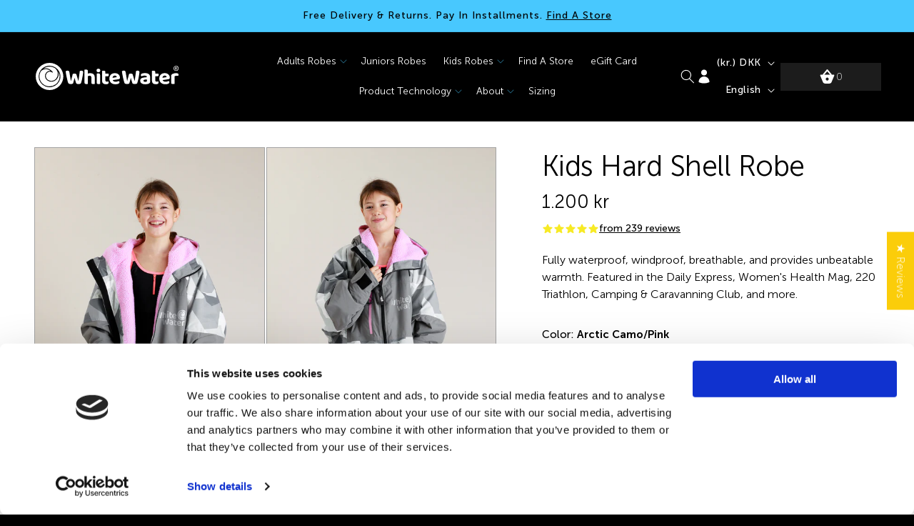

--- FILE ---
content_type: text/html; charset=utf-8
request_url: https://whitewaterrobes.com/en-dk/products/kids-hard-shell-robe-arctic-camo-pink-lining
body_size: 78959
content:















<!doctype html>
<html class="no-js" lang="en">
  <head>
    <meta charset="utf-8">
    <meta http-equiv="X-UA-Compatible" content="IE=edge">
    <meta name="viewport" content="width=device-width,initial-scale=1">
    <meta name="theme-color" content="">
    <!-- Google Tag Manager -->
<script>(function(w,d,s,l,i){w[l]=w[l]||[];w[l].push({'gtm.start':
new Date().getTime(),event:'gtm.js'});var f=d.getElementsByTagName(s)[0],
j=d.createElement(s),dl=l!='dataLayer'?'&l='+l:'';j.async=true;j.src=
'https://www.googletagmanager.com/gtm.js?id='+i+dl;f.parentNode.insertBefore(j,f);
})(window,document,'script','dataLayer','GTM-MSGVNTJ');</script>
<!-- End Google Tag Manager -->
    <link rel="canonical" href="https://whitewaterrobes.com/en-dk/products/kids-hard-shell-robe-arctic-camo-pink-lining"><link rel="icon" type="image/png" href="//whitewaterrobes.com/cdn/shop/files/Shopify_White_Water_Favicon.png?crop=center&height=32&v=1699615770&width=32"><link rel="preconnect" href="https://fonts.shopifycdn.com" crossorigin><title>
      Kids Hard Shell Robe - Arctic Camo/Pink
 &ndash; White Water </title>

    
      <meta name="description" content="What Sets Our Fabrics and Construction Apart? Less bulky, lightweight, and more freedom of movement due to our cut. Outer fabric made from 100% recycled ripstop nylon for increased durability. Over 10K Waterproof Rating. All main robe seams are tape sealed to prevent water ingress. Waterproof, windproof, and breathable">
    

    

<meta property="og:site_name" content="White Water ">
<meta property="og:url" content="https://whitewaterrobes.com/en-dk/products/kids-hard-shell-robe-arctic-camo-pink-lining">
<meta property="og:title" content="Kids Hard Shell Robe - Arctic Camo/Pink">
<meta property="og:type" content="product">
<meta property="og:description" content="What Sets Our Fabrics and Construction Apart? Less bulky, lightweight, and more freedom of movement due to our cut. Outer fabric made from 100% recycled ripstop nylon for increased durability. Over 10K Waterproof Rating. All main robe seams are tape sealed to prevent water ingress. Waterproof, windproof, and breathable"><meta property="og:image" content="http://whitewaterrobes.com/cdn/shop/files/SJC_1663-1800.jpg?v=1706558752">
  <meta property="og:image:secure_url" content="https://whitewaterrobes.com/cdn/shop/files/SJC_1663-1800.jpg?v=1706558752">
  <meta property="og:image:width" content="1200">
  <meta property="og:image:height" content="1800"><meta property="og:price:amount" content="1.200,00">
  <meta property="og:price:currency" content="DKK"><meta name="twitter:card" content="summary_large_image">
<meta name="twitter:title" content="Kids Hard Shell Robe - Arctic Camo/Pink">
<meta name="twitter:description" content="What Sets Our Fabrics and Construction Apart? Less bulky, lightweight, and more freedom of movement due to our cut. Outer fabric made from 100% recycled ripstop nylon for increased durability. Over 10K Waterproof Rating. All main robe seams are tape sealed to prevent water ingress. Waterproof, windproof, and breathable">


    <script src="//whitewaterrobes.com/cdn/shop/t/20/assets/constants.js?v=58251544750838685771727697130" defer="defer"></script>
    <script src="//whitewaterrobes.com/cdn/shop/t/20/assets/pubsub.js?v=158357773527763999511727697130" defer="defer"></script>
    <script src="//whitewaterrobes.com/cdn/shop/t/20/assets/global.js?v=129823915518097739911727697130" defer="defer"></script>
    <script src="//whitewaterrobes.com/cdn/shop/t/20/assets/collapsible.js?v=138942649365167865101727697130" defer="defer"></script><script src="//whitewaterrobes.com/cdn/shop/t/20/assets/animations.js?v=88693664871331136111727697130" defer="defer"></script>
  <script>window.performance && window.performance.mark && window.performance.mark('shopify.content_for_header.start');</script><meta name="google-site-verification" content="MspLihjUmaCcEVFrpP54nh0InF5-EYMVV1HkEsfinPc">
<meta id="shopify-digital-wallet" name="shopify-digital-wallet" content="/43690557607/digital_wallets/dialog">
<meta name="shopify-checkout-api-token" content="bae1c826c8e7ed0c8e8ce232c76be588">
<meta id="in-context-paypal-metadata" data-shop-id="43690557607" data-venmo-supported="false" data-environment="production" data-locale="en_US" data-paypal-v4="true" data-currency="DKK">
<link rel="alternate" hreflang="x-default" href="https://whitewaterrobes.com/products/kids-hard-shell-robe-arctic-camo-pink-lining">
<link rel="alternate" hreflang="en" href="https://whitewaterrobes.com/products/kids-hard-shell-robe-arctic-camo-pink-lining">
<link rel="alternate" hreflang="en-JE" href="https://whitewaterrobes.com/en-je/products/kids-hard-shell-robe-arctic-camo-pink-lining">
<link rel="alternate" hreflang="en-GG" href="https://whitewaterrobes.com/en-gg/products/kids-hard-shell-robe-arctic-camo-pink-lining">
<link rel="alternate" hreflang="en-IM" href="https://whitewaterrobes.com/en-im/products/kids-hard-shell-robe-arctic-camo-pink-lining">
<link rel="alternate" hreflang="de-DE" href="https://whitewaterrobes.com/de-ge/products/kids-hard-shell-robe-arctic-camo-pink-lining">
<link rel="alternate" hreflang="en-DE" href="https://whitewaterrobes.com/en-ge/products/kids-hard-shell-robe-arctic-camo-pink-lining">
<link rel="alternate" hreflang="en-SE" href="https://whitewaterrobes.com/en-se/products/kids-hard-shell-robe-arctic-camo-pink-lining">
<link rel="alternate" hreflang="da-DK" href="https://whitewaterrobes.com/da-dk/products/kids-hard-shell-robe-arctic-camo-pink-lining">
<link rel="alternate" hreflang="en-DK" href="https://whitewaterrobes.com/en-dk/products/kids-hard-shell-robe-arctic-camo-pink-lining">
<link rel="alternate" hreflang="nl-NL" href="https://whitewaterrobes.com/nl-nl/products/kids-hard-shell-robe-arctic-camo-pink-lining">
<link rel="alternate" hreflang="en-NL" href="https://whitewaterrobes.com/en-nl/products/kids-hard-shell-robe-arctic-camo-pink-lining">
<link rel="alternate" hreflang="de-AT" href="https://whitewaterrobes.com/de-at/products/kids-hard-shell-robe-arctic-camo-pink-lining">
<link rel="alternate" hreflang="en-AT" href="https://whitewaterrobes.com/en-at/products/kids-hard-shell-robe-arctic-camo-pink-lining">
<link rel="alternate" hreflang="en-NO" href="https://whitewaterrobes.com/en-no/products/kids-hard-shell-robe-arctic-camo-pink-lining">
<link rel="alternate" type="application/json+oembed" href="https://whitewaterrobes.com/en-dk/products/kids-hard-shell-robe-arctic-camo-pink-lining.oembed">
<script async="async" src="/checkouts/internal/preloads.js?locale=en-DK"></script>
<link rel="preconnect" href="https://shop.app" crossorigin="anonymous">
<script async="async" src="https://shop.app/checkouts/internal/preloads.js?locale=en-DK&shop_id=43690557607" crossorigin="anonymous"></script>
<script id="apple-pay-shop-capabilities" type="application/json">{"shopId":43690557607,"countryCode":"GB","currencyCode":"DKK","merchantCapabilities":["supports3DS"],"merchantId":"gid:\/\/shopify\/Shop\/43690557607","merchantName":"White Water ","requiredBillingContactFields":["postalAddress","email"],"requiredShippingContactFields":["postalAddress","email"],"shippingType":"shipping","supportedNetworks":["visa","maestro","masterCard","amex","discover","elo"],"total":{"type":"pending","label":"White Water ","amount":"1.00"},"shopifyPaymentsEnabled":true,"supportsSubscriptions":true}</script>
<script id="shopify-features" type="application/json">{"accessToken":"bae1c826c8e7ed0c8e8ce232c76be588","betas":["rich-media-storefront-analytics"],"domain":"whitewaterrobes.com","predictiveSearch":true,"shopId":43690557607,"locale":"en"}</script>
<script>var Shopify = Shopify || {};
Shopify.shop = "white-water-gsy.myshopify.com";
Shopify.locale = "en";
Shopify.currency = {"active":"DKK","rate":"8.8062618"};
Shopify.country = "DK";
Shopify.theme = {"name":"Copy of Copy ofwhite-water-gsy\/feature\/selecte(SL)","id":172947341698,"schema_name":"Dawn","schema_version":"11.0.0","theme_store_id":null,"role":"main"};
Shopify.theme.handle = "null";
Shopify.theme.style = {"id":null,"handle":null};
Shopify.cdnHost = "whitewaterrobes.com/cdn";
Shopify.routes = Shopify.routes || {};
Shopify.routes.root = "/en-dk/";</script>
<script type="module">!function(o){(o.Shopify=o.Shopify||{}).modules=!0}(window);</script>
<script>!function(o){function n(){var o=[];function n(){o.push(Array.prototype.slice.apply(arguments))}return n.q=o,n}var t=o.Shopify=o.Shopify||{};t.loadFeatures=n(),t.autoloadFeatures=n()}(window);</script>
<script>
  window.ShopifyPay = window.ShopifyPay || {};
  window.ShopifyPay.apiHost = "shop.app\/pay";
  window.ShopifyPay.redirectState = null;
</script>
<script id="shop-js-analytics" type="application/json">{"pageType":"product"}</script>
<script defer="defer" async type="module" src="//whitewaterrobes.com/cdn/shopifycloud/shop-js/modules/v2/client.init-shop-cart-sync_IZsNAliE.en.esm.js"></script>
<script defer="defer" async type="module" src="//whitewaterrobes.com/cdn/shopifycloud/shop-js/modules/v2/chunk.common_0OUaOowp.esm.js"></script>
<script type="module">
  await import("//whitewaterrobes.com/cdn/shopifycloud/shop-js/modules/v2/client.init-shop-cart-sync_IZsNAliE.en.esm.js");
await import("//whitewaterrobes.com/cdn/shopifycloud/shop-js/modules/v2/chunk.common_0OUaOowp.esm.js");

  window.Shopify.SignInWithShop?.initShopCartSync?.({"fedCMEnabled":true,"windoidEnabled":true});

</script>
<script>
  window.Shopify = window.Shopify || {};
  if (!window.Shopify.featureAssets) window.Shopify.featureAssets = {};
  window.Shopify.featureAssets['shop-js'] = {"shop-cart-sync":["modules/v2/client.shop-cart-sync_DLOhI_0X.en.esm.js","modules/v2/chunk.common_0OUaOowp.esm.js"],"init-fed-cm":["modules/v2/client.init-fed-cm_C6YtU0w6.en.esm.js","modules/v2/chunk.common_0OUaOowp.esm.js"],"shop-button":["modules/v2/client.shop-button_BCMx7GTG.en.esm.js","modules/v2/chunk.common_0OUaOowp.esm.js"],"shop-cash-offers":["modules/v2/client.shop-cash-offers_BT26qb5j.en.esm.js","modules/v2/chunk.common_0OUaOowp.esm.js","modules/v2/chunk.modal_CGo_dVj3.esm.js"],"init-windoid":["modules/v2/client.init-windoid_B9PkRMql.en.esm.js","modules/v2/chunk.common_0OUaOowp.esm.js"],"init-shop-email-lookup-coordinator":["modules/v2/client.init-shop-email-lookup-coordinator_DZkqjsbU.en.esm.js","modules/v2/chunk.common_0OUaOowp.esm.js"],"shop-toast-manager":["modules/v2/client.shop-toast-manager_Di2EnuM7.en.esm.js","modules/v2/chunk.common_0OUaOowp.esm.js"],"shop-login-button":["modules/v2/client.shop-login-button_BtqW_SIO.en.esm.js","modules/v2/chunk.common_0OUaOowp.esm.js","modules/v2/chunk.modal_CGo_dVj3.esm.js"],"avatar":["modules/v2/client.avatar_BTnouDA3.en.esm.js"],"pay-button":["modules/v2/client.pay-button_CWa-C9R1.en.esm.js","modules/v2/chunk.common_0OUaOowp.esm.js"],"init-shop-cart-sync":["modules/v2/client.init-shop-cart-sync_IZsNAliE.en.esm.js","modules/v2/chunk.common_0OUaOowp.esm.js"],"init-customer-accounts":["modules/v2/client.init-customer-accounts_DenGwJTU.en.esm.js","modules/v2/client.shop-login-button_BtqW_SIO.en.esm.js","modules/v2/chunk.common_0OUaOowp.esm.js","modules/v2/chunk.modal_CGo_dVj3.esm.js"],"init-shop-for-new-customer-accounts":["modules/v2/client.init-shop-for-new-customer-accounts_JdHXxpS9.en.esm.js","modules/v2/client.shop-login-button_BtqW_SIO.en.esm.js","modules/v2/chunk.common_0OUaOowp.esm.js","modules/v2/chunk.modal_CGo_dVj3.esm.js"],"init-customer-accounts-sign-up":["modules/v2/client.init-customer-accounts-sign-up_D6__K_p8.en.esm.js","modules/v2/client.shop-login-button_BtqW_SIO.en.esm.js","modules/v2/chunk.common_0OUaOowp.esm.js","modules/v2/chunk.modal_CGo_dVj3.esm.js"],"checkout-modal":["modules/v2/client.checkout-modal_C_ZQDY6s.en.esm.js","modules/v2/chunk.common_0OUaOowp.esm.js","modules/v2/chunk.modal_CGo_dVj3.esm.js"],"shop-follow-button":["modules/v2/client.shop-follow-button_XetIsj8l.en.esm.js","modules/v2/chunk.common_0OUaOowp.esm.js","modules/v2/chunk.modal_CGo_dVj3.esm.js"],"lead-capture":["modules/v2/client.lead-capture_DvA72MRN.en.esm.js","modules/v2/chunk.common_0OUaOowp.esm.js","modules/v2/chunk.modal_CGo_dVj3.esm.js"],"shop-login":["modules/v2/client.shop-login_ClXNxyh6.en.esm.js","modules/v2/chunk.common_0OUaOowp.esm.js","modules/v2/chunk.modal_CGo_dVj3.esm.js"],"payment-terms":["modules/v2/client.payment-terms_CNlwjfZz.en.esm.js","modules/v2/chunk.common_0OUaOowp.esm.js","modules/v2/chunk.modal_CGo_dVj3.esm.js"]};
</script>
<script>(function() {
  var isLoaded = false;
  function asyncLoad() {
    if (isLoaded) return;
    isLoaded = true;
    var urls = ["\/\/www.powr.io\/powr.js?powr-token=white-water-gsy.myshopify.com\u0026external-type=shopify\u0026shop=white-water-gsy.myshopify.com","https:\/\/d18eg7dreypte5.cloudfront.net\/browse-abandonment\/smsbump_timer.js?shop=white-water-gsy.myshopify.com","https:\/\/s3.eu-west-1.amazonaws.com\/production-klarna-il-shopify-osm\/8e755f2cd988b06805d774c109e399b50f734eee\/white-water-gsy.myshopify.com-1727719026656.js?shop=white-water-gsy.myshopify.com","\/\/cdn.shopify.com\/proxy\/3dfccebd7e97d45d402a99b22a5855bd237a9e1c7fc110af00d5d759589ffe01\/d1639lhkj5l89m.cloudfront.net\/js\/storefront\/uppromote.js?shop=white-water-gsy.myshopify.com\u0026sp-cache-control=cHVibGljLCBtYXgtYWdlPTkwMA","https:\/\/na.shgcdn3.com\/pixel-collector.js?shop=white-water-gsy.myshopify.com"];
    for (var i = 0; i < urls.length; i++) {
      var s = document.createElement('script');
      s.type = 'text/javascript';
      s.async = true;
      s.src = urls[i];
      var x = document.getElementsByTagName('script')[0];
      x.parentNode.insertBefore(s, x);
    }
  };
  if(window.attachEvent) {
    window.attachEvent('onload', asyncLoad);
  } else {
    window.addEventListener('load', asyncLoad, false);
  }
})();</script>
<script id="__st">var __st={"a":43690557607,"offset":0,"reqid":"7253ff1f-2fa0-4b51-8a83-e48f71c0fef8-1768470547","pageurl":"whitewaterrobes.com\/en-dk\/products\/kids-hard-shell-robe-arctic-camo-pink-lining","u":"a5ab3c2ca7fd","p":"product","rtyp":"product","rid":8258955739351};</script>
<script>window.ShopifyPaypalV4VisibilityTracking = true;</script>
<script id="captcha-bootstrap">!function(){'use strict';const t='contact',e='account',n='new_comment',o=[[t,t],['blogs',n],['comments',n],[t,'customer']],c=[[e,'customer_login'],[e,'guest_login'],[e,'recover_customer_password'],[e,'create_customer']],r=t=>t.map((([t,e])=>`form[action*='/${t}']:not([data-nocaptcha='true']) input[name='form_type'][value='${e}']`)).join(','),a=t=>()=>t?[...document.querySelectorAll(t)].map((t=>t.form)):[];function s(){const t=[...o],e=r(t);return a(e)}const i='password',u='form_key',d=['recaptcha-v3-token','g-recaptcha-response','h-captcha-response',i],f=()=>{try{return window.sessionStorage}catch{return}},m='__shopify_v',_=t=>t.elements[u];function p(t,e,n=!1){try{const o=window.sessionStorage,c=JSON.parse(o.getItem(e)),{data:r}=function(t){const{data:e,action:n}=t;return t[m]||n?{data:e,action:n}:{data:t,action:n}}(c);for(const[e,n]of Object.entries(r))t.elements[e]&&(t.elements[e].value=n);n&&o.removeItem(e)}catch(o){console.error('form repopulation failed',{error:o})}}const l='form_type',E='cptcha';function T(t){t.dataset[E]=!0}const w=window,h=w.document,L='Shopify',v='ce_forms',y='captcha';let A=!1;((t,e)=>{const n=(g='f06e6c50-85a8-45c8-87d0-21a2b65856fe',I='https://cdn.shopify.com/shopifycloud/storefront-forms-hcaptcha/ce_storefront_forms_captcha_hcaptcha.v1.5.2.iife.js',D={infoText:'Protected by hCaptcha',privacyText:'Privacy',termsText:'Terms'},(t,e,n)=>{const o=w[L][v],c=o.bindForm;if(c)return c(t,g,e,D).then(n);var r;o.q.push([[t,g,e,D],n]),r=I,A||(h.body.append(Object.assign(h.createElement('script'),{id:'captcha-provider',async:!0,src:r})),A=!0)});var g,I,D;w[L]=w[L]||{},w[L][v]=w[L][v]||{},w[L][v].q=[],w[L][y]=w[L][y]||{},w[L][y].protect=function(t,e){n(t,void 0,e),T(t)},Object.freeze(w[L][y]),function(t,e,n,w,h,L){const[v,y,A,g]=function(t,e,n){const i=e?o:[],u=t?c:[],d=[...i,...u],f=r(d),m=r(i),_=r(d.filter((([t,e])=>n.includes(e))));return[a(f),a(m),a(_),s()]}(w,h,L),I=t=>{const e=t.target;return e instanceof HTMLFormElement?e:e&&e.form},D=t=>v().includes(t);t.addEventListener('submit',(t=>{const e=I(t);if(!e)return;const n=D(e)&&!e.dataset.hcaptchaBound&&!e.dataset.recaptchaBound,o=_(e),c=g().includes(e)&&(!o||!o.value);(n||c)&&t.preventDefault(),c&&!n&&(function(t){try{if(!f())return;!function(t){const e=f();if(!e)return;const n=_(t);if(!n)return;const o=n.value;o&&e.removeItem(o)}(t);const e=Array.from(Array(32),(()=>Math.random().toString(36)[2])).join('');!function(t,e){_(t)||t.append(Object.assign(document.createElement('input'),{type:'hidden',name:u})),t.elements[u].value=e}(t,e),function(t,e){const n=f();if(!n)return;const o=[...t.querySelectorAll(`input[type='${i}']`)].map((({name:t})=>t)),c=[...d,...o],r={};for(const[a,s]of new FormData(t).entries())c.includes(a)||(r[a]=s);n.setItem(e,JSON.stringify({[m]:1,action:t.action,data:r}))}(t,e)}catch(e){console.error('failed to persist form',e)}}(e),e.submit())}));const S=(t,e)=>{t&&!t.dataset[E]&&(n(t,e.some((e=>e===t))),T(t))};for(const o of['focusin','change'])t.addEventListener(o,(t=>{const e=I(t);D(e)&&S(e,y())}));const B=e.get('form_key'),M=e.get(l),P=B&&M;t.addEventListener('DOMContentLoaded',(()=>{const t=y();if(P)for(const e of t)e.elements[l].value===M&&p(e,B);[...new Set([...A(),...v().filter((t=>'true'===t.dataset.shopifyCaptcha))])].forEach((e=>S(e,t)))}))}(h,new URLSearchParams(w.location.search),n,t,e,['guest_login'])})(!0,!0)}();</script>
<script integrity="sha256-4kQ18oKyAcykRKYeNunJcIwy7WH5gtpwJnB7kiuLZ1E=" data-source-attribution="shopify.loadfeatures" defer="defer" src="//whitewaterrobes.com/cdn/shopifycloud/storefront/assets/storefront/load_feature-a0a9edcb.js" crossorigin="anonymous"></script>
<script crossorigin="anonymous" defer="defer" src="//whitewaterrobes.com/cdn/shopifycloud/storefront/assets/shopify_pay/storefront-65b4c6d7.js?v=20250812"></script>
<script data-source-attribution="shopify.dynamic_checkout.dynamic.init">var Shopify=Shopify||{};Shopify.PaymentButton=Shopify.PaymentButton||{isStorefrontPortableWallets:!0,init:function(){window.Shopify.PaymentButton.init=function(){};var t=document.createElement("script");t.src="https://whitewaterrobes.com/cdn/shopifycloud/portable-wallets/latest/portable-wallets.en.js",t.type="module",document.head.appendChild(t)}};
</script>
<script data-source-attribution="shopify.dynamic_checkout.buyer_consent">
  function portableWalletsHideBuyerConsent(e){var t=document.getElementById("shopify-buyer-consent"),n=document.getElementById("shopify-subscription-policy-button");t&&n&&(t.classList.add("hidden"),t.setAttribute("aria-hidden","true"),n.removeEventListener("click",e))}function portableWalletsShowBuyerConsent(e){var t=document.getElementById("shopify-buyer-consent"),n=document.getElementById("shopify-subscription-policy-button");t&&n&&(t.classList.remove("hidden"),t.removeAttribute("aria-hidden"),n.addEventListener("click",e))}window.Shopify?.PaymentButton&&(window.Shopify.PaymentButton.hideBuyerConsent=portableWalletsHideBuyerConsent,window.Shopify.PaymentButton.showBuyerConsent=portableWalletsShowBuyerConsent);
</script>
<script data-source-attribution="shopify.dynamic_checkout.cart.bootstrap">document.addEventListener("DOMContentLoaded",(function(){function t(){return document.querySelector("shopify-accelerated-checkout-cart, shopify-accelerated-checkout")}if(t())Shopify.PaymentButton.init();else{new MutationObserver((function(e,n){t()&&(Shopify.PaymentButton.init(),n.disconnect())})).observe(document.body,{childList:!0,subtree:!0})}}));
</script>
<link id="shopify-accelerated-checkout-styles" rel="stylesheet" media="screen" href="https://whitewaterrobes.com/cdn/shopifycloud/portable-wallets/latest/accelerated-checkout-backwards-compat.css" crossorigin="anonymous">
<style id="shopify-accelerated-checkout-cart">
        #shopify-buyer-consent {
  margin-top: 1em;
  display: inline-block;
  width: 100%;
}

#shopify-buyer-consent.hidden {
  display: none;
}

#shopify-subscription-policy-button {
  background: none;
  border: none;
  padding: 0;
  text-decoration: underline;
  font-size: inherit;
  cursor: pointer;
}

#shopify-subscription-policy-button::before {
  box-shadow: none;
}

      </style>
<script id="sections-script" data-sections="header" defer="defer" src="//whitewaterrobes.com/cdn/shop/t/20/compiled_assets/scripts.js?14624"></script>
<script>window.performance && window.performance.mark && window.performance.mark('shopify.content_for_header.end');</script>
  





  <script type="text/javascript">
    
      window.__shgMoneyFormat = window.__shgMoneyFormat || {"AED":{"currency":"AED","currency_symbol":"د.إ","currency_symbol_location":"left","decimal_places":2,"decimal_separator":".","thousands_separator":","},"AFN":{"currency":"AFN","currency_symbol":"؋","currency_symbol_location":"left","decimal_places":2,"decimal_separator":".","thousands_separator":","},"ALL":{"currency":"ALL","currency_symbol":"L","currency_symbol_location":"left","decimal_places":2,"decimal_separator":".","thousands_separator":","},"AMD":{"currency":"AMD","currency_symbol":"դր.","currency_symbol_location":"left","decimal_places":2,"decimal_separator":".","thousands_separator":","},"ANG":{"currency":"ANG","currency_symbol":"ƒ","currency_symbol_location":"left","decimal_places":2,"decimal_separator":".","thousands_separator":","},"AUD":{"currency":"AUD","currency_symbol":"$","currency_symbol_location":"left","decimal_places":2,"decimal_separator":".","thousands_separator":","},"AWG":{"currency":"AWG","currency_symbol":"ƒ","currency_symbol_location":"left","decimal_places":2,"decimal_separator":".","thousands_separator":","},"AZN":{"currency":"AZN","currency_symbol":"₼","currency_symbol_location":"left","decimal_places":2,"decimal_separator":".","thousands_separator":","},"BAM":{"currency":"BAM","currency_symbol":"КМ","currency_symbol_location":"left","decimal_places":2,"decimal_separator":".","thousands_separator":","},"BBD":{"currency":"BBD","currency_symbol":"$","currency_symbol_location":"left","decimal_places":2,"decimal_separator":".","thousands_separator":","},"BDT":{"currency":"BDT","currency_symbol":"৳","currency_symbol_location":"left","decimal_places":2,"decimal_separator":".","thousands_separator":","},"BIF":{"currency":"BIF","currency_symbol":"Fr","currency_symbol_location":"left","decimal_places":2,"decimal_separator":".","thousands_separator":","},"BND":{"currency":"BND","currency_symbol":"$","currency_symbol_location":"left","decimal_places":2,"decimal_separator":".","thousands_separator":","},"BOB":{"currency":"BOB","currency_symbol":"Bs.","currency_symbol_location":"left","decimal_places":2,"decimal_separator":".","thousands_separator":","},"BSD":{"currency":"BSD","currency_symbol":"$","currency_symbol_location":"left","decimal_places":2,"decimal_separator":".","thousands_separator":","},"BWP":{"currency":"BWP","currency_symbol":"P","currency_symbol_location":"left","decimal_places":2,"decimal_separator":".","thousands_separator":","},"BZD":{"currency":"BZD","currency_symbol":"$","currency_symbol_location":"left","decimal_places":2,"decimal_separator":".","thousands_separator":","},"CAD":{"currency":"CAD","currency_symbol":"$","currency_symbol_location":"left","decimal_places":2,"decimal_separator":".","thousands_separator":","},"CDF":{"currency":"CDF","currency_symbol":"Fr","currency_symbol_location":"left","decimal_places":2,"decimal_separator":".","thousands_separator":","},"CHF":{"currency":"CHF","currency_symbol":"CHF","currency_symbol_location":"left","decimal_places":2,"decimal_separator":".","thousands_separator":","},"CNY":{"currency":"CNY","currency_symbol":"¥","currency_symbol_location":"left","decimal_places":2,"decimal_separator":".","thousands_separator":","},"CRC":{"currency":"CRC","currency_symbol":"₡","currency_symbol_location":"left","decimal_places":2,"decimal_separator":".","thousands_separator":","},"CVE":{"currency":"CVE","currency_symbol":"$","currency_symbol_location":"left","decimal_places":2,"decimal_separator":".","thousands_separator":","},"CZK":{"currency":"CZK","currency_symbol":"Kč","currency_symbol_location":"left","decimal_places":2,"decimal_separator":".","thousands_separator":","},"DJF":{"currency":"DJF","currency_symbol":"Fdj","currency_symbol_location":"left","decimal_places":2,"decimal_separator":".","thousands_separator":","},"DKK":{"currency":"DKK","currency_symbol":"kr.","currency_symbol_location":"left","decimal_places":2,"decimal_separator":".","thousands_separator":","},"DOP":{"currency":"DOP","currency_symbol":"$","currency_symbol_location":"left","decimal_places":2,"decimal_separator":".","thousands_separator":","},"DZD":{"currency":"DZD","currency_symbol":"د.ج","currency_symbol_location":"left","decimal_places":2,"decimal_separator":".","thousands_separator":","},"EGP":{"currency":"EGP","currency_symbol":"ج.م","currency_symbol_location":"left","decimal_places":2,"decimal_separator":".","thousands_separator":","},"ETB":{"currency":"ETB","currency_symbol":"Br","currency_symbol_location":"left","decimal_places":2,"decimal_separator":".","thousands_separator":","},"EUR":{"currency":"EUR","currency_symbol":"€","currency_symbol_location":"left","decimal_places":2,"decimal_separator":".","thousands_separator":","},"FJD":{"currency":"FJD","currency_symbol":"$","currency_symbol_location":"left","decimal_places":2,"decimal_separator":".","thousands_separator":","},"FKP":{"currency":"FKP","currency_symbol":"£","currency_symbol_location":"left","decimal_places":2,"decimal_separator":".","thousands_separator":","},"GBP":{"currency":"GBP","currency_symbol":"£","currency_symbol_location":"left","decimal_places":2,"decimal_separator":".","thousands_separator":","},"GMD":{"currency":"GMD","currency_symbol":"D","currency_symbol_location":"left","decimal_places":2,"decimal_separator":".","thousands_separator":","},"GNF":{"currency":"GNF","currency_symbol":"Fr","currency_symbol_location":"left","decimal_places":2,"decimal_separator":".","thousands_separator":","},"GTQ":{"currency":"GTQ","currency_symbol":"Q","currency_symbol_location":"left","decimal_places":2,"decimal_separator":".","thousands_separator":","},"GYD":{"currency":"GYD","currency_symbol":"$","currency_symbol_location":"left","decimal_places":2,"decimal_separator":".","thousands_separator":","},"HKD":{"currency":"HKD","currency_symbol":"$","currency_symbol_location":"left","decimal_places":2,"decimal_separator":".","thousands_separator":","},"HNL":{"currency":"HNL","currency_symbol":"L","currency_symbol_location":"left","decimal_places":2,"decimal_separator":".","thousands_separator":","},"HUF":{"currency":"HUF","currency_symbol":"Ft","currency_symbol_location":"left","decimal_places":2,"decimal_separator":".","thousands_separator":","},"IDR":{"currency":"IDR","currency_symbol":"Rp","currency_symbol_location":"left","decimal_places":2,"decimal_separator":".","thousands_separator":","},"ILS":{"currency":"ILS","currency_symbol":"₪","currency_symbol_location":"left","decimal_places":2,"decimal_separator":".","thousands_separator":","},"INR":{"currency":"INR","currency_symbol":"₹","currency_symbol_location":"left","decimal_places":2,"decimal_separator":".","thousands_separator":","},"ISK":{"currency":"ISK","currency_symbol":"kr.","currency_symbol_location":"left","decimal_places":2,"decimal_separator":".","thousands_separator":","},"JMD":{"currency":"JMD","currency_symbol":"$","currency_symbol_location":"left","decimal_places":2,"decimal_separator":".","thousands_separator":","},"JPY":{"currency":"JPY","currency_symbol":"¥","currency_symbol_location":"left","decimal_places":2,"decimal_separator":".","thousands_separator":","},"KES":{"currency":"KES","currency_symbol":"KSh","currency_symbol_location":"left","decimal_places":2,"decimal_separator":".","thousands_separator":","},"KGS":{"currency":"KGS","currency_symbol":"som","currency_symbol_location":"left","decimal_places":2,"decimal_separator":".","thousands_separator":","},"KHR":{"currency":"KHR","currency_symbol":"៛","currency_symbol_location":"left","decimal_places":2,"decimal_separator":".","thousands_separator":","},"KMF":{"currency":"KMF","currency_symbol":"Fr","currency_symbol_location":"left","decimal_places":2,"decimal_separator":".","thousands_separator":","},"KRW":{"currency":"KRW","currency_symbol":"₩","currency_symbol_location":"left","decimal_places":2,"decimal_separator":".","thousands_separator":","},"KYD":{"currency":"KYD","currency_symbol":"$","currency_symbol_location":"left","decimal_places":2,"decimal_separator":".","thousands_separator":","},"KZT":{"currency":"KZT","currency_symbol":"₸","currency_symbol_location":"left","decimal_places":2,"decimal_separator":".","thousands_separator":","},"LAK":{"currency":"LAK","currency_symbol":"₭","currency_symbol_location":"left","decimal_places":2,"decimal_separator":".","thousands_separator":","},"LBP":{"currency":"LBP","currency_symbol":"ل.ل","currency_symbol_location":"left","decimal_places":2,"decimal_separator":".","thousands_separator":","},"LKR":{"currency":"LKR","currency_symbol":"₨","currency_symbol_location":"left","decimal_places":2,"decimal_separator":".","thousands_separator":","},"MAD":{"currency":"MAD","currency_symbol":"د.م.","currency_symbol_location":"left","decimal_places":2,"decimal_separator":".","thousands_separator":","},"MDL":{"currency":"MDL","currency_symbol":"L","currency_symbol_location":"left","decimal_places":2,"decimal_separator":".","thousands_separator":","},"MKD":{"currency":"MKD","currency_symbol":"ден","currency_symbol_location":"left","decimal_places":2,"decimal_separator":".","thousands_separator":","},"MMK":{"currency":"MMK","currency_symbol":"K","currency_symbol_location":"left","decimal_places":2,"decimal_separator":".","thousands_separator":","},"MNT":{"currency":"MNT","currency_symbol":"₮","currency_symbol_location":"left","decimal_places":2,"decimal_separator":".","thousands_separator":","},"MOP":{"currency":"MOP","currency_symbol":"P","currency_symbol_location":"left","decimal_places":2,"decimal_separator":".","thousands_separator":","},"MUR":{"currency":"MUR","currency_symbol":"₨","currency_symbol_location":"left","decimal_places":2,"decimal_separator":".","thousands_separator":","},"MVR":{"currency":"MVR","currency_symbol":"MVR","currency_symbol_location":"left","decimal_places":2,"decimal_separator":".","thousands_separator":","},"MWK":{"currency":"MWK","currency_symbol":"MK","currency_symbol_location":"left","decimal_places":2,"decimal_separator":".","thousands_separator":","},"MYR":{"currency":"MYR","currency_symbol":"RM","currency_symbol_location":"left","decimal_places":2,"decimal_separator":".","thousands_separator":","},"NGN":{"currency":"NGN","currency_symbol":"₦","currency_symbol_location":"left","decimal_places":2,"decimal_separator":".","thousands_separator":","},"NIO":{"currency":"NIO","currency_symbol":"C$","currency_symbol_location":"left","decimal_places":2,"decimal_separator":".","thousands_separator":","},"NOK":{"currency":"NOK","currency_symbol":"kr","currency_symbol_location":"left","decimal_places":2,"decimal_separator":".","thousands_separator":","},"NPR":{"currency":"NPR","currency_symbol":"Rs.","currency_symbol_location":"left","decimal_places":2,"decimal_separator":".","thousands_separator":","},"NZD":{"currency":"NZD","currency_symbol":"$","currency_symbol_location":"left","decimal_places":2,"decimal_separator":".","thousands_separator":","},"PEN":{"currency":"PEN","currency_symbol":"S/","currency_symbol_location":"left","decimal_places":2,"decimal_separator":".","thousands_separator":","},"PGK":{"currency":"PGK","currency_symbol":"K","currency_symbol_location":"left","decimal_places":2,"decimal_separator":".","thousands_separator":","},"PHP":{"currency":"PHP","currency_symbol":"₱","currency_symbol_location":"left","decimal_places":2,"decimal_separator":".","thousands_separator":","},"PKR":{"currency":"PKR","currency_symbol":"₨","currency_symbol_location":"left","decimal_places":2,"decimal_separator":".","thousands_separator":","},"PLN":{"currency":"PLN","currency_symbol":"zł","currency_symbol_location":"left","decimal_places":2,"decimal_separator":".","thousands_separator":","},"PYG":{"currency":"PYG","currency_symbol":"₲","currency_symbol_location":"left","decimal_places":2,"decimal_separator":".","thousands_separator":","},"QAR":{"currency":"QAR","currency_symbol":"ر.ق","currency_symbol_location":"left","decimal_places":2,"decimal_separator":".","thousands_separator":","},"RON":{"currency":"RON","currency_symbol":"Lei","currency_symbol_location":"left","decimal_places":2,"decimal_separator":".","thousands_separator":","},"RSD":{"currency":"RSD","currency_symbol":"РСД","currency_symbol_location":"left","decimal_places":2,"decimal_separator":".","thousands_separator":","},"RWF":{"currency":"RWF","currency_symbol":"FRw","currency_symbol_location":"left","decimal_places":2,"decimal_separator":".","thousands_separator":","},"SBD":{"currency":"SBD","currency_symbol":"$","currency_symbol_location":"left","decimal_places":2,"decimal_separator":".","thousands_separator":","},"SEK":{"currency":"SEK","currency_symbol":"kr","currency_symbol_location":"left","decimal_places":2,"decimal_separator":".","thousands_separator":","},"SGD":{"currency":"SGD","currency_symbol":"$","currency_symbol_location":"left","decimal_places":2,"decimal_separator":".","thousands_separator":","},"SHP":{"currency":"SHP","currency_symbol":"£","currency_symbol_location":"left","decimal_places":2,"decimal_separator":".","thousands_separator":","},"SLL":{"currency":"SLL","currency_symbol":"Le","currency_symbol_location":"left","decimal_places":2,"decimal_separator":".","thousands_separator":","},"STD":{"currency":"STD","currency_symbol":"Db","currency_symbol_location":"left","decimal_places":2,"decimal_separator":".","thousands_separator":","},"THB":{"currency":"THB","currency_symbol":"฿","currency_symbol_location":"left","decimal_places":2,"decimal_separator":".","thousands_separator":","},"TJS":{"currency":"TJS","currency_symbol":"ЅМ","currency_symbol_location":"left","decimal_places":2,"decimal_separator":".","thousands_separator":","},"TOP":{"currency":"TOP","currency_symbol":"T$","currency_symbol_location":"left","decimal_places":2,"decimal_separator":".","thousands_separator":","},"TTD":{"currency":"TTD","currency_symbol":"$","currency_symbol_location":"left","decimal_places":2,"decimal_separator":".","thousands_separator":","},"TWD":{"currency":"TWD","currency_symbol":"$","currency_symbol_location":"left","decimal_places":2,"decimal_separator":".","thousands_separator":","},"TZS":{"currency":"TZS","currency_symbol":"Sh","currency_symbol_location":"left","decimal_places":2,"decimal_separator":".","thousands_separator":","},"UAH":{"currency":"UAH","currency_symbol":"₴","currency_symbol_location":"left","decimal_places":2,"decimal_separator":".","thousands_separator":","},"UGX":{"currency":"UGX","currency_symbol":"USh","currency_symbol_location":"left","decimal_places":2,"decimal_separator":".","thousands_separator":","},"USD":{"currency":"USD","currency_symbol":"$","currency_symbol_location":"left","decimal_places":2,"decimal_separator":".","thousands_separator":","},"UYU":{"currency":"UYU","currency_symbol":"$U","currency_symbol_location":"left","decimal_places":2,"decimal_separator":".","thousands_separator":","},"UZS":{"currency":"UZS","currency_symbol":"so'm","currency_symbol_location":"left","decimal_places":2,"decimal_separator":".","thousands_separator":","},"VND":{"currency":"VND","currency_symbol":"₫","currency_symbol_location":"left","decimal_places":2,"decimal_separator":".","thousands_separator":","},"VUV":{"currency":"VUV","currency_symbol":"Vt","currency_symbol_location":"left","decimal_places":2,"decimal_separator":".","thousands_separator":","},"WST":{"currency":"WST","currency_symbol":"T","currency_symbol_location":"left","decimal_places":2,"decimal_separator":".","thousands_separator":","},"XAF":{"currency":"XAF","currency_symbol":"CFA","currency_symbol_location":"left","decimal_places":2,"decimal_separator":".","thousands_separator":","},"XCD":{"currency":"XCD","currency_symbol":"$","currency_symbol_location":"left","decimal_places":2,"decimal_separator":".","thousands_separator":","},"XOF":{"currency":"XOF","currency_symbol":"Fr","currency_symbol_location":"left","decimal_places":2,"decimal_separator":".","thousands_separator":","},"XPF":{"currency":"XPF","currency_symbol":"Fr","currency_symbol_location":"left","decimal_places":2,"decimal_separator":".","thousands_separator":","},"YER":{"currency":"YER","currency_symbol":"﷼","currency_symbol_location":"left","decimal_places":2,"decimal_separator":".","thousands_separator":","}};
    
    window.__shgCurrentCurrencyCode = window.__shgCurrentCurrencyCode || {
      currency: "DKK",
      currency_symbol: "kr.",
      decimal_separator: ".",
      thousands_separator: ",",
      decimal_places: 2,
      currency_symbol_location: "left"
    };
  </script>





    <style data-shopify>
      @font-face {
  font-family: Assistant;
  font-weight: 400;
  font-style: normal;
  font-display: swap;
  src: url("//whitewaterrobes.com/cdn/fonts/assistant/assistant_n4.9120912a469cad1cc292572851508ca49d12e768.woff2") format("woff2"),
       url("//whitewaterrobes.com/cdn/fonts/assistant/assistant_n4.6e9875ce64e0fefcd3f4446b7ec9036b3ddd2985.woff") format("woff");
}

      @font-face {
  font-family: Assistant;
  font-weight: 700;
  font-style: normal;
  font-display: swap;
  src: url("//whitewaterrobes.com/cdn/fonts/assistant/assistant_n7.bf44452348ec8b8efa3aa3068825305886b1c83c.woff2") format("woff2"),
       url("//whitewaterrobes.com/cdn/fonts/assistant/assistant_n7.0c887fee83f6b3bda822f1150b912c72da0f7b64.woff") format("woff");
}

      
      
      @font-face {
  font-family: Assistant;
  font-weight: 400;
  font-style: normal;
  font-display: swap;
  src: url("//whitewaterrobes.com/cdn/fonts/assistant/assistant_n4.9120912a469cad1cc292572851508ca49d12e768.woff2") format("woff2"),
       url("//whitewaterrobes.com/cdn/fonts/assistant/assistant_n4.6e9875ce64e0fefcd3f4446b7ec9036b3ddd2985.woff") format("woff");
}


      
        :root,
        .color-background-1 {
          --color-background: 0,0,0;
        
          --gradient-background: #000000;
        
        --color-foreground: 255,255,255;
        --color-shadow: 18,18,18;
        --color-button: 72,200,254;
        --color-button-text: 255,255,255;
        --color-secondary-button: 0,0,0;
        --color-secondary-button-text: 1,159,227;
        --color-link: 1,159,227;
        --color-badge-foreground: 255,255,255;
        --color-badge-background: 0,0,0;
        --color-badge-border: 255,255,255;
        --payment-terms-background-color: rgb(0 0 0);
      }
      
        
        .color-background-2 {
          --color-background: 243,243,243;
        
          --gradient-background: #f3f3f3;
        
        --color-foreground: 18,18,18;
        --color-shadow: 18,18,18;
        --color-button: 18,18,18;
        --color-button-text: 243,243,243;
        --color-secondary-button: 243,243,243;
        --color-secondary-button-text: 18,18,18;
        --color-link: 18,18,18;
        --color-badge-foreground: 18,18,18;
        --color-badge-background: 243,243,243;
        --color-badge-border: 18,18,18;
        --payment-terms-background-color: rgb(243 243 243);
      }
      
        
        .color-inverse {
          --color-background: 72,200,254;
        
          --gradient-background: #48c8fe;
        
        --color-foreground: 0,0,0;
        --color-shadow: 18,18,18;
        --color-button: 18,18,18;
        --color-button-text: 255,255,255;
        --color-secondary-button: 72,200,254;
        --color-secondary-button-text: 255,255,255;
        --color-link: 255,255,255;
        --color-badge-foreground: 0,0,0;
        --color-badge-background: 72,200,254;
        --color-badge-border: 0,0,0;
        --payment-terms-background-color: rgb(72 200 254);
      }
      
        
        .color-accent-1 {
          --color-background: 18,18,18;
        
          --gradient-background: #121212;
        
        --color-foreground: 255,255,255;
        --color-shadow: 18,18,18;
        --color-button: 255,255,255;
        --color-button-text: 18,18,18;
        --color-secondary-button: 18,18,18;
        --color-secondary-button-text: 255,255,255;
        --color-link: 255,255,255;
        --color-badge-foreground: 255,255,255;
        --color-badge-background: 18,18,18;
        --color-badge-border: 255,255,255;
        --payment-terms-background-color: rgb(18 18 18);
      }
      
        
        .color-accent-2 {
          --color-background: 51,79,180;
        
          --gradient-background: #334fb4;
        
        --color-foreground: 255,255,255;
        --color-shadow: 18,18,18;
        --color-button: 255,255,255;
        --color-button-text: 51,79,180;
        --color-secondary-button: 51,79,180;
        --color-secondary-button-text: 255,255,255;
        --color-link: 255,255,255;
        --color-badge-foreground: 255,255,255;
        --color-badge-background: 51,79,180;
        --color-badge-border: 255,255,255;
        --payment-terms-background-color: rgb(51 79 180);
      }
      
        
        .color-scheme-18ffce17-21d5-43dc-841b-6ee4d0450ba7 {
          --color-background: 0,0,0;
        
          --gradient-background: #000000;
        
        --color-foreground: 76,92,104;
        --color-shadow: 18,18,18;
        --color-button: 1,159,227;
        --color-button-text: 255,255,255;
        --color-secondary-button: 0,0,0;
        --color-secondary-button-text: 1,159,227;
        --color-link: 1,159,227;
        --color-badge-foreground: 76,92,104;
        --color-badge-background: 0,0,0;
        --color-badge-border: 76,92,104;
        --payment-terms-background-color: rgb(0 0 0);
      }
      
        
        .color-scheme-56291a45-c875-40e4-b819-2730bead4aaa {
          --color-background: 1,22,31;
        
          --gradient-background: #01161f;
        
        --color-foreground: 255,255,255;
        --color-shadow: 18,18,18;
        --color-button: 1,159,227;
        --color-button-text: 255,255,255;
        --color-secondary-button: 1,22,31;
        --color-secondary-button-text: 1,159,227;
        --color-link: 1,159,227;
        --color-badge-foreground: 255,255,255;
        --color-badge-background: 1,22,31;
        --color-badge-border: 255,255,255;
        --payment-terms-background-color: rgb(1 22 31);
      }
      
        
        .color-scheme-b5f8cca2-06ce-4772-8b88-b2a7050c7800 {
          --color-background: 255,255,255;
        
          --gradient-background: #ffffff;
        
        --color-foreground: 0,0,0;
        --color-shadow: 18,18,18;
        --color-button: 1,159,227;
        --color-button-text: 255,255,255;
        --color-secondary-button: 255,255,255;
        --color-secondary-button-text: 1,159,227;
        --color-link: 1,159,227;
        --color-badge-foreground: 0,0,0;
        --color-badge-background: 255,255,255;
        --color-badge-border: 0,0,0;
        --payment-terms-background-color: rgb(255 255 255);
      }
      
        
        .color-scheme-9f4dc6fa-5c4c-4b70-9eee-2f942724e7a9 {
          --color-background: 211,168,98;
        
          --gradient-background: #d3a862;
        
        --color-foreground: 255,255,255;
        --color-shadow: 18,18,18;
        --color-button: 255,255,255;
        --color-button-text: 0,0,0;
        --color-secondary-button: 211,168,98;
        --color-secondary-button-text: 255,255,255;
        --color-link: 255,255,255;
        --color-badge-foreground: 255,255,255;
        --color-badge-background: 211,168,98;
        --color-badge-border: 255,255,255;
        --payment-terms-background-color: rgb(211 168 98);
      }
      
        
        .color-scheme-24b00bdc-1362-4abf-b4a6-c2b5d29f04f7 {
          --color-background: 255,255,255;
        
          --gradient-background: #ffffff;
        
        --color-foreground: 0,0,0;
        --color-shadow: 18,18,18;
        --color-button: 72,200,254;
        --color-button-text: 255,255,255;
        --color-secondary-button: 255,255,255;
        --color-secondary-button-text: 72,200,254;
        --color-link: 72,200,254;
        --color-badge-foreground: 0,0,0;
        --color-badge-background: 255,255,255;
        --color-badge-border: 0,0,0;
        --payment-terms-background-color: rgb(255 255 255);
      }
      
        
        .color-scheme-b31dfb34-f2b8-42d9-b88c-9ab9f51e35d4 {
          --color-background: 255,255,255;
        
          --gradient-background: #ffffff;
        
        --color-foreground: 0,0,0;
        --color-shadow: 18,18,18;
        --color-button: 0,0,0;
        --color-button-text: 255,255,255;
        --color-secondary-button: 255,255,255;
        --color-secondary-button-text: 0,0,0;
        --color-link: 0,0,0;
        --color-badge-foreground: 0,0,0;
        --color-badge-background: 255,255,255;
        --color-badge-border: 0,0,0;
        --payment-terms-background-color: rgb(255 255 255);
      }
      

      body, .color-background-1, .color-background-2, .color-inverse, .color-accent-1, .color-accent-2, .color-scheme-18ffce17-21d5-43dc-841b-6ee4d0450ba7, .color-scheme-56291a45-c875-40e4-b819-2730bead4aaa, .color-scheme-b5f8cca2-06ce-4772-8b88-b2a7050c7800, .color-scheme-9f4dc6fa-5c4c-4b70-9eee-2f942724e7a9, .color-scheme-24b00bdc-1362-4abf-b4a6-c2b5d29f04f7, .color-scheme-b31dfb34-f2b8-42d9-b88c-9ab9f51e35d4 {
        color: rgba(var(--color-foreground), 1);
        background-color: rgb(var(--color-background));
      }

      :root {
        --font-body-family: "Museo Sans", sans-serif;
        --font-body-style: "normal";
        --font-body-weight: 100;
        --font-body-weight-bold: 600;

        --font-heading-family: "Museo Sans", sans-serif;
        --font-heading-style: "normal";
        --font-heading-weight: 100;

        --font-body-scale: 1.0;
        --font-heading-scale: 1.0;

        --media-padding: px;
        --media-border-opacity: 0.05;
        --media-border-width: 1px;
        --media-radius: 0px;
        --media-shadow-opacity: 0.0;
        --media-shadow-horizontal-offset: 0px;
        --media-shadow-vertical-offset: 4px;
        --media-shadow-blur-radius: 5px;
        --media-shadow-visible: 0;

        --page-width: 170rem;
        --page-width-margin: 0rem;

        --product-card-image-padding: 0.0rem;
        --product-card-corner-radius: 0.0rem;
        --product-card-text-alignment: left;
        --product-card-border-width: 0.0rem;
        --product-card-border-opacity: 0.1;
        --product-card-shadow-opacity: 0.0;
        --product-card-shadow-visible: 0;
        --product-card-shadow-horizontal-offset: 0.0rem;
        --product-card-shadow-vertical-offset: 0.4rem;
        --product-card-shadow-blur-radius: 0.5rem;

        --collection-card-image-padding: 0.0rem;
        --collection-card-corner-radius: 0.0rem;
        --collection-card-text-alignment: left;
        --collection-card-border-width: 0.3rem;
        --collection-card-border-opacity: 0.0;
        --collection-card-shadow-opacity: 0.0;
        --collection-card-shadow-visible: 0;
        --collection-card-shadow-horizontal-offset: 0.0rem;
        --collection-card-shadow-vertical-offset: 0.4rem;
        --collection-card-shadow-blur-radius: 0.5rem;

        --blog-card-image-padding: 0.0rem;
        --blog-card-corner-radius: 0.0rem;
        --blog-card-text-alignment: left;
        --blog-card-border-width: 0.0rem;
        --blog-card-border-opacity: 0.1;
        --blog-card-shadow-opacity: 0.0;
        --blog-card-shadow-visible: 0;
        --blog-card-shadow-horizontal-offset: 0.0rem;
        --blog-card-shadow-vertical-offset: 0.4rem;
        --blog-card-shadow-blur-radius: 0.5rem;

        --badge-corner-radius: 4.0rem;

        --popup-border-width: 1px;
        --popup-border-opacity: 0.1;
        --popup-corner-radius: 0px;
        --popup-shadow-opacity: 0.05;
        --popup-shadow-horizontal-offset: 0px;
        --popup-shadow-vertical-offset: 4px;
        --popup-shadow-blur-radius: 5px;

        --drawer-border-width: 1px;
        --drawer-border-opacity: 0.1;
        --drawer-shadow-opacity: 0.0;
        --drawer-shadow-horizontal-offset: 0px;
        --drawer-shadow-vertical-offset: 4px;
        --drawer-shadow-blur-radius: 5px;

        --spacing-sections-desktop: 0px;
        --spacing-sections-mobile: 0px;

        --grid-desktop-vertical-spacing: 8px;
        --grid-desktop-horizontal-spacing: 4px;
        --grid-mobile-vertical-spacing: 4px;
        --grid-mobile-horizontal-spacing: 2px;

        --text-boxes-border-opacity: 0.1;
        --text-boxes-border-width: 0px;
        --text-boxes-radius: 0px;
        --text-boxes-shadow-opacity: 0.0;
        --text-boxes-shadow-visible: 0;
        --text-boxes-shadow-horizontal-offset: 0px;
        --text-boxes-shadow-vertical-offset: 4px;
        --text-boxes-shadow-blur-radius: 5px;

        --buttons-radius: 2px;
        --buttons-radius-outset: 3px;
        --buttons-border-width: 1px;
        --buttons-border-opacity: 1.0;
        --buttons-shadow-opacity: 0.0;
        --buttons-shadow-visible: 0;
        --buttons-shadow-horizontal-offset: 0px;
        --buttons-shadow-vertical-offset: 4px;
        --buttons-shadow-blur-radius: 5px;
        --buttons-border-offset: 0.3px;

        --inputs-radius: 0px;
        --inputs-border-width: 1px;
        --inputs-border-opacity: 0.55;
        --inputs-shadow-opacity: 0.0;
        --inputs-shadow-horizontal-offset: 0px;
        --inputs-margin-offset: 0px;
        --inputs-shadow-vertical-offset: 4px;
        --inputs-shadow-blur-radius: 5px;
        --inputs-radius-outset: 0px;

        --variant-pills-radius: 0px;
        --variant-pills-border-width: 1px;
        --variant-pills-border-opacity: 0.55;
        --variant-pills-shadow-opacity: 0.0;
        --variant-pills-shadow-horizontal-offset: 0px;
        --variant-pills-shadow-vertical-offset: 4px;
        --variant-pills-shadow-blur-radius: 5px;
      }

      *,
      *::before,
      *::after {
        box-sizing: inherit;
      }

      html {
        box-sizing: border-box;
        font-size: calc(var(--font-body-scale) * 62.5%);
        height: 100%;
      }

      body {
        display: grid;
        grid-template-rows: auto auto 1fr auto;
        grid-template-columns: 100%;
        min-height: 100%;
        margin: 0;
        font-size: 1.5rem;
        letter-spacing: normal;
        line-height: calc(1 + 0.8 / var(--font-body-scale));
        font-family: var(--font-body-family);
        font-style: var(--font-body-style);
        font-weight: var(--font-body-weight);
      }

      @media screen and (min-width: 750px) {
        body {
          font-size: 1.6rem;
        }
      }
    </style>

    
      <style>
        html .jdgm-revs-tab {
          display: block !important;
        }
      </style>
    

    <link href="//whitewaterrobes.com/cdn/shop/t/20/assets/base.css?v=175225491287208887451727697130" rel="stylesheet" type="text/css" media="all" />
<link rel="preload" as="font" href="//whitewaterrobes.com/cdn/fonts/assistant/assistant_n4.9120912a469cad1cc292572851508ca49d12e768.woff2" type="font/woff2" crossorigin><link rel="preload" as="font" href="//whitewaterrobes.com/cdn/fonts/assistant/assistant_n4.9120912a469cad1cc292572851508ca49d12e768.woff2" type="font/woff2" crossorigin><link href="//whitewaterrobes.com/cdn/shop/t/20/assets/component-localization-form.css?v=8274489072698186621727697130" rel="stylesheet" type="text/css" media="all" />
      <script src="//whitewaterrobes.com/cdn/shop/t/20/assets/localization-form.js?v=161644695336821385561727697130" defer="defer"></script><link
        rel="stylesheet"
        href="//whitewaterrobes.com/cdn/shop/t/20/assets/component-predictive-search.css?v=118923337488134913561727697130"
        media="print"
        onload="this.media='all'"
      ><script>
      document.documentElement.className = document.documentElement.className.replace('no-js', 'js');
      if (Shopify.designMode) {
        document.documentElement.classList.add('shopify-design-mode');
      }
    </script>
  
  

<script type="text/javascript">
  
    window.SHG_CUSTOMER = null;
  
</script>










<!-- BEGIN app block: shopify://apps/judge-me-reviews/blocks/judgeme_core/61ccd3b1-a9f2-4160-9fe9-4fec8413e5d8 --><!-- Start of Judge.me Core -->






<link rel="dns-prefetch" href="https://cdnwidget.judge.me">
<link rel="dns-prefetch" href="https://cdn.judge.me">
<link rel="dns-prefetch" href="https://cdn1.judge.me">
<link rel="dns-prefetch" href="https://api.judge.me">

<script data-cfasync='false' class='jdgm-settings-script'>window.jdgmSettings={"pagination":5,"disable_web_reviews":false,"badge_no_review_text":"No reviews","badge_n_reviews_text":"{{ n }} review/reviews","badge_star_color":"#f7ea25","hide_badge_preview_if_no_reviews":true,"badge_hide_text":false,"enforce_center_preview_badge":false,"widget_title":"Customer Reviews","widget_open_form_text":"Write a review","widget_close_form_text":"Cancel review","widget_refresh_page_text":"Refresh page","widget_summary_text":"Based on {{ number_of_reviews }} review/reviews","widget_no_review_text":"Be the first to write a review","widget_name_field_text":"Display name","widget_verified_name_field_text":"Verified Name (public)","widget_name_placeholder_text":"Display name","widget_required_field_error_text":"This field is required.","widget_email_field_text":"Email address","widget_verified_email_field_text":"Verified Email (private, can not be edited)","widget_email_placeholder_text":"Your email address","widget_email_field_error_text":"Please enter a valid email address.","widget_rating_field_text":"Rating","widget_review_title_field_text":"Review Title","widget_review_title_placeholder_text":"Give your review a title","widget_review_body_field_text":"Review content","widget_review_body_placeholder_text":"Start writing here...","widget_pictures_field_text":"Picture/Video (optional)","widget_submit_review_text":"Submit Review","widget_submit_verified_review_text":"Submit Verified Review","widget_submit_success_msg_with_auto_publish":"Thank you! Please refresh the page in a few moments to see your review. You can remove or edit your review by logging into \u003ca href='https://judge.me/login' target='_blank' rel='nofollow noopener'\u003eJudge.me\u003c/a\u003e","widget_submit_success_msg_no_auto_publish":"Thank you! You can remove or edit your review by logging into \u003ca href='https://judge.me/login' target='_blank' rel='nofollow noopener'\u003eJudge.me\u003c/a\u003e","widget_show_default_reviews_out_of_total_text":"Showing {{ n_reviews_shown }} out of {{ n_reviews }} reviews.","widget_show_all_link_text":"Show all","widget_show_less_link_text":"Show less","widget_author_said_text":"{{ reviewer_name }} said:","widget_days_text":"{{ n }} days ago","widget_weeks_text":"{{ n }} week/weeks ago","widget_months_text":"{{ n }} month/months ago","widget_years_text":"{{ n }} year/years ago","widget_yesterday_text":"Yesterday","widget_today_text":"Today","widget_replied_text":"\u003e\u003e {{ shop_name }} replied:","widget_read_more_text":"Read more","widget_reviewer_name_as_initial":"","widget_rating_filter_color":"","widget_rating_filter_see_all_text":"See all reviews","widget_sorting_most_recent_text":"Most Recent","widget_sorting_highest_rating_text":"Highest Rating","widget_sorting_lowest_rating_text":"Lowest Rating","widget_sorting_with_pictures_text":"Only Pictures","widget_sorting_most_helpful_text":"Most Helpful","widget_open_question_form_text":"Ask a question","widget_reviews_subtab_text":"Reviews","widget_questions_subtab_text":"Questions","widget_question_label_text":"Question","widget_answer_label_text":"Answer","widget_question_placeholder_text":"Write your question here","widget_submit_question_text":"Submit Question","widget_question_submit_success_text":"Thank you for your question! We will notify you once it gets answered.","widget_star_color":"#f7ea25","verified_badge_text":"Verified","verified_badge_bg_color":"","verified_badge_text_color":"","verified_badge_placement":"removed","widget_review_max_height":"","widget_hide_border":false,"widget_social_share":false,"widget_thumb":false,"widget_review_location_show":false,"widget_location_format":"country_iso_code","all_reviews_include_out_of_store_products":true,"all_reviews_out_of_store_text":"(out of store)","all_reviews_pagination":100,"all_reviews_product_name_prefix_text":"about","enable_review_pictures":true,"enable_question_anwser":false,"widget_theme":"","review_date_format":"dd/mm/yyyy","default_sort_method":"most-recent","widget_product_reviews_subtab_text":"Product Reviews","widget_shop_reviews_subtab_text":"Shop Reviews","widget_other_products_reviews_text":"Reviews for other products","widget_store_reviews_subtab_text":"Store reviews","widget_no_store_reviews_text":"This store hasn't received any reviews yet","widget_web_restriction_product_reviews_text":"This product hasn't received any reviews yet","widget_no_items_text":"No items found","widget_show_more_text":"Show more","widget_write_a_store_review_text":"Write a Store Review","widget_other_languages_heading":"Reviews in Other Languages","widget_translate_review_text":"Translate review to {{ language }}","widget_translating_review_text":"Translating...","widget_show_original_translation_text":"Show original ({{ language }})","widget_translate_review_failed_text":"Review couldn't be translated.","widget_translate_review_retry_text":"Retry","widget_translate_review_try_again_later_text":"Try again later","show_product_url_for_grouped_product":false,"widget_sorting_pictures_first_text":"Pictures First","show_pictures_on_all_rev_page_mobile":false,"show_pictures_on_all_rev_page_desktop":false,"floating_tab_hide_mobile_install_preference":false,"floating_tab_button_name":"★ Reviews","floating_tab_title":"Let customers speak for us","floating_tab_button_color":"","floating_tab_button_background_color":"","floating_tab_url":"","floating_tab_url_enabled":true,"floating_tab_tab_style":"text","all_reviews_text_badge_text":"Customers rate us {{ shop.metafields.judgeme.all_reviews_rating | round: 1 }}/5 based on {{ shop.metafields.judgeme.all_reviews_count }} reviews.","all_reviews_text_badge_text_branded_style":"{{ shop.metafields.judgeme.all_reviews_rating | round: 1 }} out of 5 stars based on {{ shop.metafields.judgeme.all_reviews_count }} reviews","is_all_reviews_text_badge_a_link":false,"show_stars_for_all_reviews_text_badge":false,"all_reviews_text_badge_url":"","all_reviews_text_style":"text","all_reviews_text_color_style":"judgeme_brand_color","all_reviews_text_color":"#108474","all_reviews_text_show_jm_brand":true,"featured_carousel_show_header":true,"featured_carousel_title":"Let customers speak for us","testimonials_carousel_title":"Customers are saying","videos_carousel_title":"Real customer stories","cards_carousel_title":"Customers are saying","featured_carousel_count_text":"from {{ n }} reviews","featured_carousel_add_link_to_all_reviews_page":false,"featured_carousel_url":"","featured_carousel_show_images":true,"featured_carousel_autoslide_interval":5,"featured_carousel_arrows_on_the_sides":true,"featured_carousel_height":250,"featured_carousel_width":80,"featured_carousel_image_size":0,"featured_carousel_image_height":250,"featured_carousel_arrow_color":"#eeeeee","verified_count_badge_style":"vintage","verified_count_badge_orientation":"horizontal","verified_count_badge_color_style":"judgeme_brand_color","verified_count_badge_color":"#108474","is_verified_count_badge_a_link":false,"verified_count_badge_url":"","verified_count_badge_show_jm_brand":true,"widget_rating_preset_default":5,"widget_first_sub_tab":"product-reviews","widget_show_histogram":true,"widget_histogram_use_custom_color":false,"widget_pagination_use_custom_color":false,"widget_star_use_custom_color":true,"widget_verified_badge_use_custom_color":false,"widget_write_review_use_custom_color":false,"picture_reminder_submit_button":"Upload Pictures","enable_review_videos":false,"mute_video_by_default":false,"widget_sorting_videos_first_text":"Videos First","widget_review_pending_text":"Pending","featured_carousel_items_for_large_screen":4,"social_share_options_order":"Facebook,Twitter","remove_microdata_snippet":true,"disable_json_ld":false,"enable_json_ld_products":false,"preview_badge_show_question_text":false,"preview_badge_no_question_text":"No questions","preview_badge_n_question_text":"{{ number_of_questions }} question/questions","qa_badge_show_icon":false,"qa_badge_position":"same-row","remove_judgeme_branding":false,"widget_add_search_bar":false,"widget_search_bar_placeholder":"Search","widget_sorting_verified_only_text":"Verified only","featured_carousel_theme":"card","featured_carousel_show_rating":true,"featured_carousel_show_title":true,"featured_carousel_show_body":true,"featured_carousel_show_date":false,"featured_carousel_show_reviewer":true,"featured_carousel_show_product":false,"featured_carousel_header_background_color":"#108474","featured_carousel_header_text_color":"#ffffff","featured_carousel_name_product_separator":"reviewed","featured_carousel_full_star_background":"#108474","featured_carousel_empty_star_background":"#dadada","featured_carousel_vertical_theme_background":"#f9fafb","featured_carousel_verified_badge_enable":false,"featured_carousel_verified_badge_color":"#108474","featured_carousel_border_style":"round","featured_carousel_review_line_length_limit":3,"featured_carousel_more_reviews_button_text":"Read more reviews","featured_carousel_view_product_button_text":"View product","all_reviews_page_load_reviews_on":"scroll","all_reviews_page_load_more_text":"Load More Reviews","disable_fb_tab_reviews":false,"enable_ajax_cdn_cache":false,"widget_public_name_text":"displayed publicly like","default_reviewer_name":"John Smith","default_reviewer_name_has_non_latin":true,"widget_reviewer_anonymous":"Anonymous","medals_widget_title":"Judge.me Review Medals","medals_widget_background_color":"#f9fafb","medals_widget_position":"footer_all_pages","medals_widget_border_color":"#f9fafb","medals_widget_verified_text_position":"left","medals_widget_use_monochromatic_version":false,"medals_widget_elements_color":"#108474","show_reviewer_avatar":true,"widget_invalid_yt_video_url_error_text":"Not a YouTube video URL","widget_max_length_field_error_text":"Please enter no more than {0} characters.","widget_show_country_flag":false,"widget_show_collected_via_shop_app":true,"widget_verified_by_shop_badge_style":"light","widget_verified_by_shop_text":"Verified by Shop","widget_show_photo_gallery":false,"widget_load_with_code_splitting":true,"widget_ugc_install_preference":false,"widget_ugc_title":"Made by us, Shared by you","widget_ugc_subtitle":"Tag us to see your picture featured in our page","widget_ugc_arrows_color":"#ffffff","widget_ugc_primary_button_text":"Buy Now","widget_ugc_primary_button_background_color":"#108474","widget_ugc_primary_button_text_color":"#ffffff","widget_ugc_primary_button_border_width":"0","widget_ugc_primary_button_border_style":"none","widget_ugc_primary_button_border_color":"#108474","widget_ugc_primary_button_border_radius":"25","widget_ugc_secondary_button_text":"Load More","widget_ugc_secondary_button_background_color":"#ffffff","widget_ugc_secondary_button_text_color":"#108474","widget_ugc_secondary_button_border_width":"2","widget_ugc_secondary_button_border_style":"solid","widget_ugc_secondary_button_border_color":"#108474","widget_ugc_secondary_button_border_radius":"25","widget_ugc_reviews_button_text":"View Reviews","widget_ugc_reviews_button_background_color":"#ffffff","widget_ugc_reviews_button_text_color":"#108474","widget_ugc_reviews_button_border_width":"2","widget_ugc_reviews_button_border_style":"solid","widget_ugc_reviews_button_border_color":"#108474","widget_ugc_reviews_button_border_radius":"25","widget_ugc_reviews_button_link_to":"judgeme-reviews-page","widget_ugc_show_post_date":true,"widget_ugc_max_width":"800","widget_rating_metafield_value_type":true,"widget_primary_color":"#0d9bd7","widget_enable_secondary_color":true,"widget_secondary_color":"#e5e5e5","widget_summary_average_rating_text":"{{ average_rating }} out of 5","widget_media_grid_title":"Customer photos \u0026 videos","widget_media_grid_see_more_text":"See more","widget_round_style":false,"widget_show_product_medals":true,"widget_verified_by_judgeme_text":"Verified by Judge.me","widget_show_store_medals":false,"widget_verified_by_judgeme_text_in_store_medals":"Verified by Judge.me","widget_media_field_exceed_quantity_message":"Sorry, we can only accept {{ max_media }} for one review.","widget_media_field_exceed_limit_message":"{{ file_name }} is too large, please select a {{ media_type }} less than {{ size_limit }}MB.","widget_review_submitted_text":"Review Submitted!","widget_question_submitted_text":"Question Submitted!","widget_close_form_text_question":"Cancel","widget_write_your_answer_here_text":"Write your answer here","widget_enabled_branded_link":true,"widget_show_collected_by_judgeme":true,"widget_reviewer_name_color":"","widget_write_review_text_color":"","widget_write_review_bg_color":"","widget_collected_by_judgeme_text":"collected by Judge.me","widget_pagination_type":"standard","widget_load_more_text":"Load More","widget_load_more_color":"#108474","widget_full_review_text":"Full Review","widget_read_more_reviews_text":"Read More Reviews","widget_read_questions_text":"Read Questions","widget_questions_and_answers_text":"Questions \u0026 Answers","widget_verified_by_text":"Verified by","widget_verified_text":"Verified","widget_number_of_reviews_text":"{{ number_of_reviews }} reviews","widget_back_button_text":"Back","widget_next_button_text":"Next","widget_custom_forms_filter_button":"Filters","custom_forms_style":"vertical","widget_show_review_information":false,"how_reviews_are_collected":"How reviews are collected?","widget_show_review_keywords":false,"widget_gdpr_statement":"How we use your data: We'll only contact you about the review you left, and only if necessary. By submitting your review, you agree to Judge.me's \u003ca href='https://judge.me/terms' target='_blank' rel='nofollow noopener'\u003eterms\u003c/a\u003e, \u003ca href='https://judge.me/privacy' target='_blank' rel='nofollow noopener'\u003eprivacy\u003c/a\u003e and \u003ca href='https://judge.me/content-policy' target='_blank' rel='nofollow noopener'\u003econtent\u003c/a\u003e policies.","widget_multilingual_sorting_enabled":false,"widget_translate_review_content_enabled":false,"widget_translate_review_content_method":"manual","popup_widget_review_selection":"automatically_with_pictures","popup_widget_round_border_style":true,"popup_widget_show_title":true,"popup_widget_show_body":true,"popup_widget_show_reviewer":false,"popup_widget_show_product":true,"popup_widget_show_pictures":true,"popup_widget_use_review_picture":true,"popup_widget_show_on_home_page":true,"popup_widget_show_on_product_page":true,"popup_widget_show_on_collection_page":true,"popup_widget_show_on_cart_page":true,"popup_widget_position":"bottom_left","popup_widget_first_review_delay":5,"popup_widget_duration":5,"popup_widget_interval":5,"popup_widget_review_count":5,"popup_widget_hide_on_mobile":true,"review_snippet_widget_round_border_style":true,"review_snippet_widget_card_color":"#FFFFFF","review_snippet_widget_slider_arrows_background_color":"#FFFFFF","review_snippet_widget_slider_arrows_color":"#000000","review_snippet_widget_star_color":"#108474","show_product_variant":false,"all_reviews_product_variant_label_text":"Variant: ","widget_show_verified_branding":false,"widget_ai_summary_title":"Customers say","widget_ai_summary_disclaimer":"AI-powered review summary based on recent customer reviews","widget_show_ai_summary":false,"widget_show_ai_summary_bg":false,"widget_show_review_title_input":true,"redirect_reviewers_invited_via_email":"external_form","request_store_review_after_product_review":false,"request_review_other_products_in_order":false,"review_form_color_scheme":"default","review_form_corner_style":"square","review_form_star_color":{},"review_form_text_color":"#333333","review_form_background_color":"#ffffff","review_form_field_background_color":"#fafafa","review_form_button_color":{},"review_form_button_text_color":"#ffffff","review_form_modal_overlay_color":"#000000","review_content_screen_title_text":"How would you rate this product?","review_content_introduction_text":"We would love it if you would share a bit about your experience.","store_review_form_title_text":"How would you rate this store?","store_review_form_introduction_text":"We would love it if you would share a bit about your experience.","show_review_guidance_text":true,"one_star_review_guidance_text":"Poor","five_star_review_guidance_text":"Great","customer_information_screen_title_text":"About you","customer_information_introduction_text":"Please tell us more about you.","custom_questions_screen_title_text":"Your experience in more detail","custom_questions_introduction_text":"Here are a few questions to help us understand more about your experience.","review_submitted_screen_title_text":"Thanks for your review!","review_submitted_screen_thank_you_text":"We are processing it and it will appear on the store soon.","review_submitted_screen_email_verification_text":"Please confirm your email by clicking the link we just sent you. This helps us keep reviews authentic.","review_submitted_request_store_review_text":"Would you like to share your experience of shopping with us?","review_submitted_review_other_products_text":"Would you like to review these products?","store_review_screen_title_text":"Would you like to share your experience of shopping with us?","store_review_introduction_text":"We value your feedback and use it to improve. Please share any thoughts or suggestions you have.","reviewer_media_screen_title_picture_text":"Share a picture","reviewer_media_introduction_picture_text":"Upload a photo to support your review.","reviewer_media_screen_title_video_text":"Share a video","reviewer_media_introduction_video_text":"Upload a video to support your review.","reviewer_media_screen_title_picture_or_video_text":"Share a picture or video","reviewer_media_introduction_picture_or_video_text":"Upload a photo or video to support your review.","reviewer_media_youtube_url_text":"Paste your Youtube URL here","advanced_settings_next_step_button_text":"Next","advanced_settings_close_review_button_text":"Close","modal_write_review_flow":false,"write_review_flow_required_text":"Required","write_review_flow_privacy_message_text":"We respect your privacy.","write_review_flow_anonymous_text":"Post review as anonymous","write_review_flow_visibility_text":"This won't be visible to other customers.","write_review_flow_multiple_selection_help_text":"Select as many as you like","write_review_flow_single_selection_help_text":"Select one option","write_review_flow_required_field_error_text":"This field is required","write_review_flow_invalid_email_error_text":"Please enter a valid email address","write_review_flow_max_length_error_text":"Max. {{ max_length }} characters.","write_review_flow_media_upload_text":"\u003cb\u003eClick to upload\u003c/b\u003e or drag and drop","write_review_flow_gdpr_statement":"We'll only contact you about your review if necessary. By submitting your review, you agree to our \u003ca href='https://judge.me/terms' target='_blank' rel='nofollow noopener'\u003eterms and conditions\u003c/a\u003e and \u003ca href='https://judge.me/privacy' target='_blank' rel='nofollow noopener'\u003eprivacy policy\u003c/a\u003e.","rating_only_reviews_enabled":false,"show_negative_reviews_help_screen":false,"new_review_flow_help_screen_rating_threshold":3,"negative_review_resolution_screen_title_text":"Tell us more","negative_review_resolution_text":"Your experience matters to us. If there were issues with your purchase, we're here to help. Feel free to reach out to us, we'd love the opportunity to make things right.","negative_review_resolution_button_text":"Contact us","negative_review_resolution_proceed_with_review_text":"Leave a review","negative_review_resolution_subject":"Issue with purchase from {{ shop_name }}.{{ order_name }}","preview_badge_collection_page_install_status":false,"widget_review_custom_css":"","preview_badge_custom_css":"","preview_badge_stars_count":"5-stars","featured_carousel_custom_css":"","floating_tab_custom_css":"","all_reviews_widget_custom_css":"","medals_widget_custom_css":"","verified_badge_custom_css":"","all_reviews_text_custom_css":"","transparency_badges_collected_via_store_invite":false,"transparency_badges_from_another_provider":false,"transparency_badges_collected_from_store_visitor":false,"transparency_badges_collected_by_verified_review_provider":false,"transparency_badges_earned_reward":false,"transparency_badges_collected_via_store_invite_text":"Review collected via store invitation","transparency_badges_from_another_provider_text":"Review collected from another provider","transparency_badges_collected_from_store_visitor_text":"Review collected from a store visitor","transparency_badges_written_in_google_text":"Review written in Google","transparency_badges_written_in_etsy_text":"Review written in Etsy","transparency_badges_written_in_shop_app_text":"Review written in Shop App","transparency_badges_earned_reward_text":"Review earned a reward for future purchase","product_review_widget_per_page":10,"widget_store_review_label_text":"Review about the store","checkout_comment_extension_title_on_product_page":"Customer Comments","checkout_comment_extension_num_latest_comment_show":5,"checkout_comment_extension_format":"name_and_timestamp","checkout_comment_customer_name":"last_initial","checkout_comment_comment_notification":true,"preview_badge_collection_page_install_preference":true,"preview_badge_home_page_install_preference":true,"preview_badge_product_page_install_preference":true,"review_widget_install_preference":"","review_carousel_install_preference":true,"floating_reviews_tab_install_preference":"none","verified_reviews_count_badge_install_preference":false,"all_reviews_text_install_preference":false,"review_widget_best_location":true,"judgeme_medals_install_preference":false,"review_widget_revamp_enabled":false,"review_widget_qna_enabled":false,"review_widget_header_theme":"minimal","review_widget_widget_title_enabled":true,"review_widget_header_text_size":"medium","review_widget_header_text_weight":"regular","review_widget_average_rating_style":"compact","review_widget_bar_chart_enabled":true,"review_widget_bar_chart_type":"numbers","review_widget_bar_chart_style":"standard","review_widget_expanded_media_gallery_enabled":false,"review_widget_reviews_section_theme":"standard","review_widget_image_style":"thumbnails","review_widget_review_image_ratio":"square","review_widget_stars_size":"medium","review_widget_verified_badge":"standard_text","review_widget_review_title_text_size":"medium","review_widget_review_text_size":"medium","review_widget_review_text_length":"medium","review_widget_number_of_columns_desktop":3,"review_widget_carousel_transition_speed":5,"review_widget_custom_questions_answers_display":"always","review_widget_button_text_color":"#FFFFFF","review_widget_text_color":"#000000","review_widget_lighter_text_color":"#7B7B7B","review_widget_corner_styling":"soft","review_widget_review_word_singular":"review","review_widget_review_word_plural":"reviews","review_widget_voting_label":"Helpful?","review_widget_shop_reply_label":"Reply from {{ shop_name }}:","review_widget_filters_title":"Filters","qna_widget_question_word_singular":"Question","qna_widget_question_word_plural":"Questions","qna_widget_answer_reply_label":"Answer from {{ answerer_name }}:","qna_content_screen_title_text":"Ask a question about this product","qna_widget_question_required_field_error_text":"Please enter your question.","qna_widget_flow_gdpr_statement":"We'll only contact you about your question if necessary. By submitting your question, you agree to our \u003ca href='https://judge.me/terms' target='_blank' rel='nofollow noopener'\u003eterms and conditions\u003c/a\u003e and \u003ca href='https://judge.me/privacy' target='_blank' rel='nofollow noopener'\u003eprivacy policy\u003c/a\u003e.","qna_widget_question_submitted_text":"Thanks for your question!","qna_widget_close_form_text_question":"Close","qna_widget_question_submit_success_text":"We’ll notify you by email when your question is answered.","all_reviews_widget_v2025_enabled":false,"all_reviews_widget_v2025_header_theme":"default","all_reviews_widget_v2025_widget_title_enabled":true,"all_reviews_widget_v2025_header_text_size":"medium","all_reviews_widget_v2025_header_text_weight":"regular","all_reviews_widget_v2025_average_rating_style":"compact","all_reviews_widget_v2025_bar_chart_enabled":true,"all_reviews_widget_v2025_bar_chart_type":"numbers","all_reviews_widget_v2025_bar_chart_style":"standard","all_reviews_widget_v2025_expanded_media_gallery_enabled":false,"all_reviews_widget_v2025_show_store_medals":true,"all_reviews_widget_v2025_show_photo_gallery":true,"all_reviews_widget_v2025_show_review_keywords":false,"all_reviews_widget_v2025_show_ai_summary":false,"all_reviews_widget_v2025_show_ai_summary_bg":false,"all_reviews_widget_v2025_add_search_bar":false,"all_reviews_widget_v2025_default_sort_method":"most-recent","all_reviews_widget_v2025_reviews_per_page":10,"all_reviews_widget_v2025_reviews_section_theme":"default","all_reviews_widget_v2025_image_style":"thumbnails","all_reviews_widget_v2025_review_image_ratio":"square","all_reviews_widget_v2025_stars_size":"medium","all_reviews_widget_v2025_verified_badge":"bold_badge","all_reviews_widget_v2025_review_title_text_size":"medium","all_reviews_widget_v2025_review_text_size":"medium","all_reviews_widget_v2025_review_text_length":"medium","all_reviews_widget_v2025_number_of_columns_desktop":3,"all_reviews_widget_v2025_carousel_transition_speed":5,"all_reviews_widget_v2025_custom_questions_answers_display":"always","all_reviews_widget_v2025_show_product_variant":false,"all_reviews_widget_v2025_show_reviewer_avatar":true,"all_reviews_widget_v2025_reviewer_name_as_initial":"","all_reviews_widget_v2025_review_location_show":false,"all_reviews_widget_v2025_location_format":"","all_reviews_widget_v2025_show_country_flag":false,"all_reviews_widget_v2025_verified_by_shop_badge_style":"light","all_reviews_widget_v2025_social_share":false,"all_reviews_widget_v2025_social_share_options_order":"Facebook,Twitter,LinkedIn,Pinterest","all_reviews_widget_v2025_pagination_type":"standard","all_reviews_widget_v2025_button_text_color":"#FFFFFF","all_reviews_widget_v2025_text_color":"#000000","all_reviews_widget_v2025_lighter_text_color":"#7B7B7B","all_reviews_widget_v2025_corner_styling":"soft","all_reviews_widget_v2025_title":"Customer reviews","all_reviews_widget_v2025_ai_summary_title":"Customers say about this store","all_reviews_widget_v2025_no_review_text":"Be the first to write a review","platform":"shopify","branding_url":"https://app.judge.me/reviews/stores/whitewaterrobes.com","branding_text":"Powered by Judge.me","locale":"en","reply_name":"White Water ","widget_version":"3.0","footer":true,"autopublish":false,"review_dates":true,"enable_custom_form":false,"shop_use_review_site":true,"shop_locale":"en","enable_multi_locales_translations":true,"show_review_title_input":true,"review_verification_email_status":"always","can_be_branded":true,"reply_name_text":"White Water "};</script> <style class='jdgm-settings-style'>.jdgm-xx{left:0}:root{--jdgm-primary-color: #0d9bd7;--jdgm-secondary-color: #e5e5e5;--jdgm-star-color: #f7ea25;--jdgm-write-review-text-color: white;--jdgm-write-review-bg-color: #0d9bd7;--jdgm-paginate-color: #0d9bd7;--jdgm-border-radius: 0;--jdgm-reviewer-name-color: #0d9bd7}.jdgm-histogram__bar-content{background-color:#0d9bd7}.jdgm-rev[data-verified-buyer=true] .jdgm-rev__icon.jdgm-rev__icon:after,.jdgm-rev__buyer-badge.jdgm-rev__buyer-badge{color:white;background-color:#0d9bd7}.jdgm-review-widget--small .jdgm-gallery.jdgm-gallery .jdgm-gallery__thumbnail-link:nth-child(8) .jdgm-gallery__thumbnail-wrapper.jdgm-gallery__thumbnail-wrapper:before{content:"See more"}@media only screen and (min-width: 768px){.jdgm-gallery.jdgm-gallery .jdgm-gallery__thumbnail-link:nth-child(8) .jdgm-gallery__thumbnail-wrapper.jdgm-gallery__thumbnail-wrapper:before{content:"See more"}}.jdgm-preview-badge .jdgm-star.jdgm-star{color:#f7ea25}.jdgm-prev-badge[data-average-rating='0.00']{display:none !important}.jdgm-author-all-initials{display:none !important}.jdgm-author-last-initial{display:none !important}.jdgm-rev-widg__title{visibility:hidden}.jdgm-rev-widg__summary-text{visibility:hidden}.jdgm-prev-badge__text{visibility:hidden}.jdgm-rev__prod-link-prefix:before{content:'about'}.jdgm-rev__variant-label:before{content:'Variant: '}.jdgm-rev__out-of-store-text:before{content:'(out of store)'}@media only screen and (min-width: 768px){.jdgm-rev__pics .jdgm-rev_all-rev-page-picture-separator,.jdgm-rev__pics .jdgm-rev__product-picture{display:none}}@media only screen and (max-width: 768px){.jdgm-rev__pics .jdgm-rev_all-rev-page-picture-separator,.jdgm-rev__pics .jdgm-rev__product-picture{display:none}}.jdgm-verified-count-badget[data-from-snippet="true"]{display:none !important}.jdgm-all-reviews-text[data-from-snippet="true"]{display:none !important}.jdgm-medals-section[data-from-snippet="true"]{display:none !important}.jdgm-ugc-media-wrapper[data-from-snippet="true"]{display:none !important}.jdgm-rev__transparency-badge[data-badge-type="review_collected_via_store_invitation"]{display:none !important}.jdgm-rev__transparency-badge[data-badge-type="review_collected_from_another_provider"]{display:none !important}.jdgm-rev__transparency-badge[data-badge-type="review_collected_from_store_visitor"]{display:none !important}.jdgm-rev__transparency-badge[data-badge-type="review_written_in_etsy"]{display:none !important}.jdgm-rev__transparency-badge[data-badge-type="review_written_in_google_business"]{display:none !important}.jdgm-rev__transparency-badge[data-badge-type="review_written_in_shop_app"]{display:none !important}.jdgm-rev__transparency-badge[data-badge-type="review_earned_for_future_purchase"]{display:none !important}.jdgm-review-snippet-widget .jdgm-rev-snippet-widget__cards-container .jdgm-rev-snippet-card{border-radius:8px;background:#fff}.jdgm-review-snippet-widget .jdgm-rev-snippet-widget__cards-container .jdgm-rev-snippet-card__rev-rating .jdgm-star{color:#108474}.jdgm-review-snippet-widget .jdgm-rev-snippet-widget__prev-btn,.jdgm-review-snippet-widget .jdgm-rev-snippet-widget__next-btn{border-radius:50%;background:#fff}.jdgm-review-snippet-widget .jdgm-rev-snippet-widget__prev-btn>svg,.jdgm-review-snippet-widget .jdgm-rev-snippet-widget__next-btn>svg{fill:#000}.jdgm-full-rev-modal.rev-snippet-widget .jm-mfp-container .jm-mfp-content,.jdgm-full-rev-modal.rev-snippet-widget .jm-mfp-container .jdgm-full-rev__icon,.jdgm-full-rev-modal.rev-snippet-widget .jm-mfp-container .jdgm-full-rev__pic-img,.jdgm-full-rev-modal.rev-snippet-widget .jm-mfp-container .jdgm-full-rev__reply{border-radius:8px}.jdgm-full-rev-modal.rev-snippet-widget .jm-mfp-container .jdgm-full-rev[data-verified-buyer="true"] .jdgm-full-rev__icon::after{border-radius:8px}.jdgm-full-rev-modal.rev-snippet-widget .jm-mfp-container .jdgm-full-rev .jdgm-rev__buyer-badge{border-radius:calc( 8px / 2 )}.jdgm-full-rev-modal.rev-snippet-widget .jm-mfp-container .jdgm-full-rev .jdgm-full-rev__replier::before{content:'White Water '}.jdgm-full-rev-modal.rev-snippet-widget .jm-mfp-container .jdgm-full-rev .jdgm-full-rev__product-button{border-radius:calc( 8px * 6 )}
</style> <style class='jdgm-settings-style'></style>

  
  
  
  <style class='jdgm-miracle-styles'>
  @-webkit-keyframes jdgm-spin{0%{-webkit-transform:rotate(0deg);-ms-transform:rotate(0deg);transform:rotate(0deg)}100%{-webkit-transform:rotate(359deg);-ms-transform:rotate(359deg);transform:rotate(359deg)}}@keyframes jdgm-spin{0%{-webkit-transform:rotate(0deg);-ms-transform:rotate(0deg);transform:rotate(0deg)}100%{-webkit-transform:rotate(359deg);-ms-transform:rotate(359deg);transform:rotate(359deg)}}@font-face{font-family:'JudgemeStar';src:url("[data-uri]") format("woff");font-weight:normal;font-style:normal}.jdgm-star{font-family:'JudgemeStar';display:inline !important;text-decoration:none !important;padding:0 4px 0 0 !important;margin:0 !important;font-weight:bold;opacity:1;-webkit-font-smoothing:antialiased;-moz-osx-font-smoothing:grayscale}.jdgm-star:hover{opacity:1}.jdgm-star:last-of-type{padding:0 !important}.jdgm-star.jdgm--on:before{content:"\e000"}.jdgm-star.jdgm--off:before{content:"\e001"}.jdgm-star.jdgm--half:before{content:"\e002"}.jdgm-widget *{margin:0;line-height:1.4;-webkit-box-sizing:border-box;-moz-box-sizing:border-box;box-sizing:border-box;-webkit-overflow-scrolling:touch}.jdgm-hidden{display:none !important;visibility:hidden !important}.jdgm-temp-hidden{display:none}.jdgm-spinner{width:40px;height:40px;margin:auto;border-radius:50%;border-top:2px solid #eee;border-right:2px solid #eee;border-bottom:2px solid #eee;border-left:2px solid #ccc;-webkit-animation:jdgm-spin 0.8s infinite linear;animation:jdgm-spin 0.8s infinite linear}.jdgm-prev-badge{display:block !important}

</style>


  
  
   


<script data-cfasync='false' class='jdgm-script'>
!function(e){window.jdgm=window.jdgm||{},jdgm.CDN_HOST="https://cdnwidget.judge.me/",jdgm.CDN_HOST_ALT="https://cdn2.judge.me/cdn/widget_frontend/",jdgm.API_HOST="https://api.judge.me/",jdgm.CDN_BASE_URL="https://cdn.shopify.com/extensions/019bb841-f064-7488-b6fb-cd56536383e8/judgeme-extensions-293/assets/",
jdgm.docReady=function(d){(e.attachEvent?"complete"===e.readyState:"loading"!==e.readyState)?
setTimeout(d,0):e.addEventListener("DOMContentLoaded",d)},jdgm.loadCSS=function(d,t,o,a){
!o&&jdgm.loadCSS.requestedUrls.indexOf(d)>=0||(jdgm.loadCSS.requestedUrls.push(d),
(a=e.createElement("link")).rel="stylesheet",a.class="jdgm-stylesheet",a.media="nope!",
a.href=d,a.onload=function(){this.media="all",t&&setTimeout(t)},e.body.appendChild(a))},
jdgm.loadCSS.requestedUrls=[],jdgm.loadJS=function(e,d){var t=new XMLHttpRequest;
t.onreadystatechange=function(){4===t.readyState&&(Function(t.response)(),d&&d(t.response))},
t.open("GET",e),t.onerror=function(){if(e.indexOf(jdgm.CDN_HOST)===0&&jdgm.CDN_HOST_ALT!==jdgm.CDN_HOST){var f=e.replace(jdgm.CDN_HOST,jdgm.CDN_HOST_ALT);jdgm.loadJS(f,d)}},t.send()},jdgm.docReady((function(){(window.jdgmLoadCSS||e.querySelectorAll(
".jdgm-widget, .jdgm-all-reviews-page").length>0)&&(jdgmSettings.widget_load_with_code_splitting?
parseFloat(jdgmSettings.widget_version)>=3?jdgm.loadCSS(jdgm.CDN_HOST+"widget_v3/base.css"):
jdgm.loadCSS(jdgm.CDN_HOST+"widget/base.css"):jdgm.loadCSS(jdgm.CDN_HOST+"shopify_v2.css"),
jdgm.loadJS(jdgm.CDN_HOST+"loa"+"der.js"))}))}(document);
</script>
<noscript><link rel="stylesheet" type="text/css" media="all" href="https://cdnwidget.judge.me/shopify_v2.css"></noscript>

<!-- BEGIN app snippet: theme_fix_tags --><script>
  (function() {
    var jdgmThemeFixes = {"137237004503":{"html":"","css":".jdgm-revs-tab-btn {\n  background-color: #48C8FE !important;\n}","js":""}};
    if (!jdgmThemeFixes) return;
    var thisThemeFix = jdgmThemeFixes[Shopify.theme.id];
    if (!thisThemeFix) return;

    if (thisThemeFix.html) {
      document.addEventListener("DOMContentLoaded", function() {
        var htmlDiv = document.createElement('div');
        htmlDiv.classList.add('jdgm-theme-fix-html');
        htmlDiv.innerHTML = thisThemeFix.html;
        document.body.append(htmlDiv);
      });
    };

    if (thisThemeFix.css) {
      var styleTag = document.createElement('style');
      styleTag.classList.add('jdgm-theme-fix-style');
      styleTag.innerHTML = thisThemeFix.css;
      document.head.append(styleTag);
    };

    if (thisThemeFix.js) {
      var scriptTag = document.createElement('script');
      scriptTag.classList.add('jdgm-theme-fix-script');
      scriptTag.innerHTML = thisThemeFix.js;
      document.head.append(scriptTag);
    };
  })();
</script>
<!-- END app snippet -->
<!-- End of Judge.me Core -->



<!-- END app block --><!-- BEGIN app block: shopify://apps/klaviyo-email-marketing-sms/blocks/klaviyo-onsite-embed/2632fe16-c075-4321-a88b-50b567f42507 -->












  <script async src="https://static.klaviyo.com/onsite/js/XHTWXj/klaviyo.js?company_id=XHTWXj"></script>
  <script>!function(){if(!window.klaviyo){window._klOnsite=window._klOnsite||[];try{window.klaviyo=new Proxy({},{get:function(n,i){return"push"===i?function(){var n;(n=window._klOnsite).push.apply(n,arguments)}:function(){for(var n=arguments.length,o=new Array(n),w=0;w<n;w++)o[w]=arguments[w];var t="function"==typeof o[o.length-1]?o.pop():void 0,e=new Promise((function(n){window._klOnsite.push([i].concat(o,[function(i){t&&t(i),n(i)}]))}));return e}}})}catch(n){window.klaviyo=window.klaviyo||[],window.klaviyo.push=function(){var n;(n=window._klOnsite).push.apply(n,arguments)}}}}();</script>

  
    <script id="viewed_product">
      if (item == null) {
        var _learnq = _learnq || [];

        var MetafieldReviews = null
        var MetafieldYotpoRating = null
        var MetafieldYotpoCount = null
        var MetafieldLooxRating = null
        var MetafieldLooxCount = null
        var okendoProduct = null
        var okendoProductReviewCount = null
        var okendoProductReviewAverageValue = null
        try {
          // The following fields are used for Customer Hub recently viewed in order to add reviews.
          // This information is not part of __kla_viewed. Instead, it is part of __kla_viewed_reviewed_items
          MetafieldReviews = {};
          MetafieldYotpoRating = null
          MetafieldYotpoCount = null
          MetafieldLooxRating = "5.0"
          MetafieldLooxCount = 1

          okendoProduct = null
          // If the okendo metafield is not legacy, it will error, which then requires the new json formatted data
          if (okendoProduct && 'error' in okendoProduct) {
            okendoProduct = null
          }
          okendoProductReviewCount = okendoProduct ? okendoProduct.reviewCount : null
          okendoProductReviewAverageValue = okendoProduct ? okendoProduct.reviewAverageValue : null
        } catch (error) {
          console.error('Error in Klaviyo onsite reviews tracking:', error);
        }

        var item = {
          Name: "Kids Hard Shell Robe - Arctic Camo\/Pink",
          ProductID: 8258955739351,
          Categories: ["All Adults, Juniors, and Kids Robes","All Kids Robes","Best Sellers","Kids Hard Shell Robes"],
          ImageURL: "https://whitewaterrobes.com/cdn/shop/files/SJC_1663-1800_grande.jpg?v=1706558752",
          URL: "https://whitewaterrobes.com/en-dk/products/kids-hard-shell-robe-arctic-camo-pink-lining",
          Brand: "White Water",
          Price: "1.200,00 kr",
          Value: "1.200,00",
          CompareAtPrice: "0,00 kr"
        };
        _learnq.push(['track', 'Viewed Product', item]);
        _learnq.push(['trackViewedItem', {
          Title: item.Name,
          ItemId: item.ProductID,
          Categories: item.Categories,
          ImageUrl: item.ImageURL,
          Url: item.URL,
          Metadata: {
            Brand: item.Brand,
            Price: item.Price,
            Value: item.Value,
            CompareAtPrice: item.CompareAtPrice
          },
          metafields:{
            reviews: MetafieldReviews,
            yotpo:{
              rating: MetafieldYotpoRating,
              count: MetafieldYotpoCount,
            },
            loox:{
              rating: MetafieldLooxRating,
              count: MetafieldLooxCount,
            },
            okendo: {
              rating: okendoProductReviewAverageValue,
              count: okendoProductReviewCount,
            }
          }
        }]);
      }
    </script>
  




  <script>
    window.klaviyoReviewsProductDesignMode = false
  </script>







<!-- END app block --><!-- BEGIN app block: shopify://apps/beans-id-verification/blocks/discount-redeem/5c736972-c385-431c-8cbb-05726b7a1739 -->




<!-- END app block --><script src="https://cdn.shopify.com/extensions/019bb841-f064-7488-b6fb-cd56536383e8/judgeme-extensions-293/assets/loader.js" type="text/javascript" defer="defer"></script>
<script src="https://cdn.shopify.com/extensions/019a10f6-a8a0-797e-a7ac-5e79f24cd7e1/student-beans-verification-111/assets/sb_fab.min.js" type="text/javascript" defer="defer"></script>
<script src="https://cdn.shopify.com/extensions/019a10f6-a8a0-797e-a7ac-5e79f24cd7e1/student-beans-verification-111/assets/sb_banner.min.js" type="text/javascript" defer="defer"></script>
<script src="https://cdn.shopify.com/extensions/d32fb49d-7f37-4bc8-bbd0-c4621550dcda/willdesk-live-chat-helpdesk-6/assets/willdesk.min.js" type="text/javascript" defer="defer"></script>
<link href="https://monorail-edge.shopifysvc.com" rel="dns-prefetch">
<script>(function(){if ("sendBeacon" in navigator && "performance" in window) {try {var session_token_from_headers = performance.getEntriesByType('navigation')[0].serverTiming.find(x => x.name == '_s').description;} catch {var session_token_from_headers = undefined;}var session_cookie_matches = document.cookie.match(/_shopify_s=([^;]*)/);var session_token_from_cookie = session_cookie_matches && session_cookie_matches.length === 2 ? session_cookie_matches[1] : "";var session_token = session_token_from_headers || session_token_from_cookie || "";function handle_abandonment_event(e) {var entries = performance.getEntries().filter(function(entry) {return /monorail-edge.shopifysvc.com/.test(entry.name);});if (!window.abandonment_tracked && entries.length === 0) {window.abandonment_tracked = true;var currentMs = Date.now();var navigation_start = performance.timing.navigationStart;var payload = {shop_id: 43690557607,url: window.location.href,navigation_start,duration: currentMs - navigation_start,session_token,page_type: "product"};window.navigator.sendBeacon("https://monorail-edge.shopifysvc.com/v1/produce", JSON.stringify({schema_id: "online_store_buyer_site_abandonment/1.1",payload: payload,metadata: {event_created_at_ms: currentMs,event_sent_at_ms: currentMs}}));}}window.addEventListener('pagehide', handle_abandonment_event);}}());</script>
<script id="web-pixels-manager-setup">(function e(e,d,r,n,o){if(void 0===o&&(o={}),!Boolean(null===(a=null===(i=window.Shopify)||void 0===i?void 0:i.analytics)||void 0===a?void 0:a.replayQueue)){var i,a;window.Shopify=window.Shopify||{};var t=window.Shopify;t.analytics=t.analytics||{};var s=t.analytics;s.replayQueue=[],s.publish=function(e,d,r){return s.replayQueue.push([e,d,r]),!0};try{self.performance.mark("wpm:start")}catch(e){}var l=function(){var e={modern:/Edge?\/(1{2}[4-9]|1[2-9]\d|[2-9]\d{2}|\d{4,})\.\d+(\.\d+|)|Firefox\/(1{2}[4-9]|1[2-9]\d|[2-9]\d{2}|\d{4,})\.\d+(\.\d+|)|Chrom(ium|e)\/(9{2}|\d{3,})\.\d+(\.\d+|)|(Maci|X1{2}).+ Version\/(15\.\d+|(1[6-9]|[2-9]\d|\d{3,})\.\d+)([,.]\d+|)( \(\w+\)|)( Mobile\/\w+|) Safari\/|Chrome.+OPR\/(9{2}|\d{3,})\.\d+\.\d+|(CPU[ +]OS|iPhone[ +]OS|CPU[ +]iPhone|CPU IPhone OS|CPU iPad OS)[ +]+(15[._]\d+|(1[6-9]|[2-9]\d|\d{3,})[._]\d+)([._]\d+|)|Android:?[ /-](13[3-9]|1[4-9]\d|[2-9]\d{2}|\d{4,})(\.\d+|)(\.\d+|)|Android.+Firefox\/(13[5-9]|1[4-9]\d|[2-9]\d{2}|\d{4,})\.\d+(\.\d+|)|Android.+Chrom(ium|e)\/(13[3-9]|1[4-9]\d|[2-9]\d{2}|\d{4,})\.\d+(\.\d+|)|SamsungBrowser\/([2-9]\d|\d{3,})\.\d+/,legacy:/Edge?\/(1[6-9]|[2-9]\d|\d{3,})\.\d+(\.\d+|)|Firefox\/(5[4-9]|[6-9]\d|\d{3,})\.\d+(\.\d+|)|Chrom(ium|e)\/(5[1-9]|[6-9]\d|\d{3,})\.\d+(\.\d+|)([\d.]+$|.*Safari\/(?![\d.]+ Edge\/[\d.]+$))|(Maci|X1{2}).+ Version\/(10\.\d+|(1[1-9]|[2-9]\d|\d{3,})\.\d+)([,.]\d+|)( \(\w+\)|)( Mobile\/\w+|) Safari\/|Chrome.+OPR\/(3[89]|[4-9]\d|\d{3,})\.\d+\.\d+|(CPU[ +]OS|iPhone[ +]OS|CPU[ +]iPhone|CPU IPhone OS|CPU iPad OS)[ +]+(10[._]\d+|(1[1-9]|[2-9]\d|\d{3,})[._]\d+)([._]\d+|)|Android:?[ /-](13[3-9]|1[4-9]\d|[2-9]\d{2}|\d{4,})(\.\d+|)(\.\d+|)|Mobile Safari.+OPR\/([89]\d|\d{3,})\.\d+\.\d+|Android.+Firefox\/(13[5-9]|1[4-9]\d|[2-9]\d{2}|\d{4,})\.\d+(\.\d+|)|Android.+Chrom(ium|e)\/(13[3-9]|1[4-9]\d|[2-9]\d{2}|\d{4,})\.\d+(\.\d+|)|Android.+(UC? ?Browser|UCWEB|U3)[ /]?(15\.([5-9]|\d{2,})|(1[6-9]|[2-9]\d|\d{3,})\.\d+)\.\d+|SamsungBrowser\/(5\.\d+|([6-9]|\d{2,})\.\d+)|Android.+MQ{2}Browser\/(14(\.(9|\d{2,})|)|(1[5-9]|[2-9]\d|\d{3,})(\.\d+|))(\.\d+|)|K[Aa][Ii]OS\/(3\.\d+|([4-9]|\d{2,})\.\d+)(\.\d+|)/},d=e.modern,r=e.legacy,n=navigator.userAgent;return n.match(d)?"modern":n.match(r)?"legacy":"unknown"}(),u="modern"===l?"modern":"legacy",c=(null!=n?n:{modern:"",legacy:""})[u],f=function(e){return[e.baseUrl,"/wpm","/b",e.hashVersion,"modern"===e.buildTarget?"m":"l",".js"].join("")}({baseUrl:d,hashVersion:r,buildTarget:u}),m=function(e){var d=e.version,r=e.bundleTarget,n=e.surface,o=e.pageUrl,i=e.monorailEndpoint;return{emit:function(e){var a=e.status,t=e.errorMsg,s=(new Date).getTime(),l=JSON.stringify({metadata:{event_sent_at_ms:s},events:[{schema_id:"web_pixels_manager_load/3.1",payload:{version:d,bundle_target:r,page_url:o,status:a,surface:n,error_msg:t},metadata:{event_created_at_ms:s}}]});if(!i)return console&&console.warn&&console.warn("[Web Pixels Manager] No Monorail endpoint provided, skipping logging."),!1;try{return self.navigator.sendBeacon.bind(self.navigator)(i,l)}catch(e){}var u=new XMLHttpRequest;try{return u.open("POST",i,!0),u.setRequestHeader("Content-Type","text/plain"),u.send(l),!0}catch(e){return console&&console.warn&&console.warn("[Web Pixels Manager] Got an unhandled error while logging to Monorail."),!1}}}}({version:r,bundleTarget:l,surface:e.surface,pageUrl:self.location.href,monorailEndpoint:e.monorailEndpoint});try{o.browserTarget=l,function(e){var d=e.src,r=e.async,n=void 0===r||r,o=e.onload,i=e.onerror,a=e.sri,t=e.scriptDataAttributes,s=void 0===t?{}:t,l=document.createElement("script"),u=document.querySelector("head"),c=document.querySelector("body");if(l.async=n,l.src=d,a&&(l.integrity=a,l.crossOrigin="anonymous"),s)for(var f in s)if(Object.prototype.hasOwnProperty.call(s,f))try{l.dataset[f]=s[f]}catch(e){}if(o&&l.addEventListener("load",o),i&&l.addEventListener("error",i),u)u.appendChild(l);else{if(!c)throw new Error("Did not find a head or body element to append the script");c.appendChild(l)}}({src:f,async:!0,onload:function(){if(!function(){var e,d;return Boolean(null===(d=null===(e=window.Shopify)||void 0===e?void 0:e.analytics)||void 0===d?void 0:d.initialized)}()){var d=window.webPixelsManager.init(e)||void 0;if(d){var r=window.Shopify.analytics;r.replayQueue.forEach((function(e){var r=e[0],n=e[1],o=e[2];d.publishCustomEvent(r,n,o)})),r.replayQueue=[],r.publish=d.publishCustomEvent,r.visitor=d.visitor,r.initialized=!0}}},onerror:function(){return m.emit({status:"failed",errorMsg:"".concat(f," has failed to load")})},sri:function(e){var d=/^sha384-[A-Za-z0-9+/=]+$/;return"string"==typeof e&&d.test(e)}(c)?c:"",scriptDataAttributes:o}),m.emit({status:"loading"})}catch(e){m.emit({status:"failed",errorMsg:(null==e?void 0:e.message)||"Unknown error"})}}})({shopId: 43690557607,storefrontBaseUrl: "https://whitewaterrobes.com",extensionsBaseUrl: "https://extensions.shopifycdn.com/cdn/shopifycloud/web-pixels-manager",monorailEndpoint: "https://monorail-edge.shopifysvc.com/unstable/produce_batch",surface: "storefront-renderer",enabledBetaFlags: ["2dca8a86"],webPixelsConfigList: [{"id":"2286616962","configuration":"{\"accountID\":\"20250917\"}","eventPayloadVersion":"v1","runtimeContext":"STRICT","scriptVersion":"d74726c67ca5e7003680ab20ad6def52","type":"APP","apiClientId":1762457,"privacyPurposes":["ANALYTICS","MARKETING","SALE_OF_DATA"],"dataSharingAdjustments":{"protectedCustomerApprovalScopes":["read_customer_address","read_customer_email","read_customer_name","read_customer_personal_data","read_customer_phone"]}},{"id":"2072936834","configuration":"{\"accountID\":\"XHTWXj\",\"webPixelConfig\":\"eyJlbmFibGVBZGRlZFRvQ2FydEV2ZW50cyI6IHRydWV9\"}","eventPayloadVersion":"v1","runtimeContext":"STRICT","scriptVersion":"524f6c1ee37bacdca7657a665bdca589","type":"APP","apiClientId":123074,"privacyPurposes":["ANALYTICS","MARKETING"],"dataSharingAdjustments":{"protectedCustomerApprovalScopes":["read_customer_address","read_customer_email","read_customer_name","read_customer_personal_data","read_customer_phone"]}},{"id":"1662222722","configuration":"{\"webPixelName\":\"Judge.me\"}","eventPayloadVersion":"v1","runtimeContext":"STRICT","scriptVersion":"34ad157958823915625854214640f0bf","type":"APP","apiClientId":683015,"privacyPurposes":["ANALYTICS"],"dataSharingAdjustments":{"protectedCustomerApprovalScopes":["read_customer_email","read_customer_name","read_customer_personal_data","read_customer_phone"]}},{"id":"1641349506","configuration":"{\"site_id\":\"9b2440a3-4721-4bf4-bc16-ae97333afd0f\",\"analytics_endpoint\":\"https:\\\/\\\/na.shgcdn3.com\"}","eventPayloadVersion":"v1","runtimeContext":"STRICT","scriptVersion":"695709fc3f146fa50a25299517a954f2","type":"APP","apiClientId":1158168,"privacyPurposes":["ANALYTICS","MARKETING","SALE_OF_DATA"],"dataSharingAdjustments":{"protectedCustomerApprovalScopes":["read_customer_personal_data"]}},{"id":"1399390594","configuration":"{\"shopId\":\"191969\",\"env\":\"production\",\"metaData\":\"[]\"}","eventPayloadVersion":"v1","runtimeContext":"STRICT","scriptVersion":"8e11013497942cd9be82d03af35714e6","type":"APP","apiClientId":2773553,"privacyPurposes":[],"dataSharingAdjustments":{"protectedCustomerApprovalScopes":["read_customer_address","read_customer_email","read_customer_name","read_customer_personal_data","read_customer_phone"]}},{"id":"936968578","configuration":"{\"config\":\"{\\\"pixel_id\\\":\\\"G-CKKD930WYX\\\",\\\"target_country\\\":\\\"GB\\\",\\\"gtag_events\\\":[{\\\"type\\\":\\\"begin_checkout\\\",\\\"action_label\\\":[\\\"G-CKKD930WYX\\\",\\\"AW-10786031831\\\/4uYMCJTlg8sDENeRl5co\\\"]},{\\\"type\\\":\\\"search\\\",\\\"action_label\\\":[\\\"G-CKKD930WYX\\\",\\\"AW-10786031831\\\/Mj-tCJflg8sDENeRl5co\\\"]},{\\\"type\\\":\\\"view_item\\\",\\\"action_label\\\":[\\\"G-CKKD930WYX\\\",\\\"AW-10786031831\\\/xjBoCI7lg8sDENeRl5co\\\",\\\"MC-9C2RKCG2XK\\\"]},{\\\"type\\\":\\\"purchase\\\",\\\"action_label\\\":[\\\"G-CKKD930WYX\\\",\\\"AW-10786031831\\\/Q6I3CIvlg8sDENeRl5co\\\",\\\"MC-9C2RKCG2XK\\\"]},{\\\"type\\\":\\\"page_view\\\",\\\"action_label\\\":[\\\"G-CKKD930WYX\\\",\\\"AW-10786031831\\\/PP4BCIjlg8sDENeRl5co\\\",\\\"MC-9C2RKCG2XK\\\"]},{\\\"type\\\":\\\"add_payment_info\\\",\\\"action_label\\\":[\\\"G-CKKD930WYX\\\",\\\"AW-10786031831\\\/nWrtCJrlg8sDENeRl5co\\\"]},{\\\"type\\\":\\\"add_to_cart\\\",\\\"action_label\\\":[\\\"G-CKKD930WYX\\\",\\\"AW-10786031831\\\/eYpTCJHlg8sDENeRl5co\\\"]}],\\\"enable_monitoring_mode\\\":false}\"}","eventPayloadVersion":"v1","runtimeContext":"OPEN","scriptVersion":"b2a88bafab3e21179ed38636efcd8a93","type":"APP","apiClientId":1780363,"privacyPurposes":[],"dataSharingAdjustments":{"protectedCustomerApprovalScopes":["read_customer_address","read_customer_email","read_customer_name","read_customer_personal_data","read_customer_phone"]}},{"id":"911802754","configuration":"{\"appDomain\":\"app.sparklayer.io\", \"siteId\":\"whitewaterguernseylimited\"}","eventPayloadVersion":"v1","runtimeContext":"STRICT","scriptVersion":"0100e94392fc4a3fcf8a30b67f6151c2","type":"APP","apiClientId":4974139,"privacyPurposes":["ANALYTICS","MARKETING","SALE_OF_DATA"],"dataSharingAdjustments":{"protectedCustomerApprovalScopes":["read_customer_address","read_customer_email","read_customer_name","read_customer_personal_data","read_customer_phone"]}},{"id":"393281751","configuration":"{\"store\":\"white-water-gsy.myshopify.com\"}","eventPayloadVersion":"v1","runtimeContext":"STRICT","scriptVersion":"8450b52b59e80bfb2255f1e069ee1acd","type":"APP","apiClientId":740217,"privacyPurposes":["ANALYTICS","MARKETING","SALE_OF_DATA"],"dataSharingAdjustments":{"protectedCustomerApprovalScopes":["read_customer_address","read_customer_email","read_customer_name","read_customer_personal_data","read_customer_phone"]}},{"id":"190316759","configuration":"{\"pixel_id\":\"4279322572105001\",\"pixel_type\":\"facebook_pixel\",\"metaapp_system_user_token\":\"-\"}","eventPayloadVersion":"v1","runtimeContext":"OPEN","scriptVersion":"ca16bc87fe92b6042fbaa3acc2fbdaa6","type":"APP","apiClientId":2329312,"privacyPurposes":["ANALYTICS","MARKETING","SALE_OF_DATA"],"dataSharingAdjustments":{"protectedCustomerApprovalScopes":["read_customer_address","read_customer_email","read_customer_name","read_customer_personal_data","read_customer_phone"]}},{"id":"170098903","configuration":"{\"accountID\":\"19628\"}","eventPayloadVersion":"v1","runtimeContext":"STRICT","scriptVersion":"363102036fac99816563490492e5399f","type":"APP","apiClientId":4866667,"privacyPurposes":["ANALYTICS","MARKETING","SALE_OF_DATA"],"dataSharingAdjustments":{"protectedCustomerApprovalScopes":["read_customer_email","read_customer_name","read_customer_personal_data","read_customer_phone"]}},{"id":"shopify-app-pixel","configuration":"{}","eventPayloadVersion":"v1","runtimeContext":"STRICT","scriptVersion":"0450","apiClientId":"shopify-pixel","type":"APP","privacyPurposes":["ANALYTICS","MARKETING"]},{"id":"shopify-custom-pixel","eventPayloadVersion":"v1","runtimeContext":"LAX","scriptVersion":"0450","apiClientId":"shopify-pixel","type":"CUSTOM","privacyPurposes":["ANALYTICS","MARKETING"]}],isMerchantRequest: false,initData: {"shop":{"name":"White Water ","paymentSettings":{"currencyCode":"GBP"},"myshopifyDomain":"white-water-gsy.myshopify.com","countryCode":"GB","storefrontUrl":"https:\/\/whitewaterrobes.com\/en-dk"},"customer":null,"cart":null,"checkout":null,"productVariants":[{"price":{"amount":1200.0,"currencyCode":"DKK"},"product":{"title":"Kids Hard Shell Robe - Arctic Camo\/Pink","vendor":"White Water","id":"8258955739351","untranslatedTitle":"Kids Hard Shell Robe - Arctic Camo\/Pink","url":"\/en-dk\/products\/kids-hard-shell-robe-arctic-camo-pink-lining","type":"Kids Hard Shell Robes"},"id":"44469158412503","image":{"src":"\/\/whitewaterrobes.com\/cdn\/shop\/files\/SJC_1663-1800.jpg?v=1706558752"},"sku":"5065008775010","title":"Default Title","untranslatedTitle":"Default Title"}],"purchasingCompany":null},},"https://whitewaterrobes.com/cdn","7cecd0b6w90c54c6cpe92089d5m57a67346",{"modern":"","legacy":""},{"shopId":"43690557607","storefrontBaseUrl":"https:\/\/whitewaterrobes.com","extensionBaseUrl":"https:\/\/extensions.shopifycdn.com\/cdn\/shopifycloud\/web-pixels-manager","surface":"storefront-renderer","enabledBetaFlags":"[\"2dca8a86\"]","isMerchantRequest":"false","hashVersion":"7cecd0b6w90c54c6cpe92089d5m57a67346","publish":"custom","events":"[[\"page_viewed\",{}],[\"product_viewed\",{\"productVariant\":{\"price\":{\"amount\":1200.0,\"currencyCode\":\"DKK\"},\"product\":{\"title\":\"Kids Hard Shell Robe - Arctic Camo\/Pink\",\"vendor\":\"White Water\",\"id\":\"8258955739351\",\"untranslatedTitle\":\"Kids Hard Shell Robe - Arctic Camo\/Pink\",\"url\":\"\/en-dk\/products\/kids-hard-shell-robe-arctic-camo-pink-lining\",\"type\":\"Kids Hard Shell Robes\"},\"id\":\"44469158412503\",\"image\":{\"src\":\"\/\/whitewaterrobes.com\/cdn\/shop\/files\/SJC_1663-1800.jpg?v=1706558752\"},\"sku\":\"5065008775010\",\"title\":\"Default Title\",\"untranslatedTitle\":\"Default Title\"}}]]"});</script><script>
  window.ShopifyAnalytics = window.ShopifyAnalytics || {};
  window.ShopifyAnalytics.meta = window.ShopifyAnalytics.meta || {};
  window.ShopifyAnalytics.meta.currency = 'DKK';
  var meta = {"product":{"id":8258955739351,"gid":"gid:\/\/shopify\/Product\/8258955739351","vendor":"White Water","type":"Kids Hard Shell Robes","handle":"kids-hard-shell-robe-arctic-camo-pink-lining","variants":[{"id":44469158412503,"price":120000,"name":"Kids Hard Shell Robe - Arctic Camo\/Pink","public_title":null,"sku":"5065008775010"}],"remote":false},"page":{"pageType":"product","resourceType":"product","resourceId":8258955739351,"requestId":"7253ff1f-2fa0-4b51-8a83-e48f71c0fef8-1768470547"}};
  for (var attr in meta) {
    window.ShopifyAnalytics.meta[attr] = meta[attr];
  }
</script>
<script class="analytics">
  (function () {
    var customDocumentWrite = function(content) {
      var jquery = null;

      if (window.jQuery) {
        jquery = window.jQuery;
      } else if (window.Checkout && window.Checkout.$) {
        jquery = window.Checkout.$;
      }

      if (jquery) {
        jquery('body').append(content);
      }
    };

    var hasLoggedConversion = function(token) {
      if (token) {
        return document.cookie.indexOf('loggedConversion=' + token) !== -1;
      }
      return false;
    }

    var setCookieIfConversion = function(token) {
      if (token) {
        var twoMonthsFromNow = new Date(Date.now());
        twoMonthsFromNow.setMonth(twoMonthsFromNow.getMonth() + 2);

        document.cookie = 'loggedConversion=' + token + '; expires=' + twoMonthsFromNow;
      }
    }

    var trekkie = window.ShopifyAnalytics.lib = window.trekkie = window.trekkie || [];
    if (trekkie.integrations) {
      return;
    }
    trekkie.methods = [
      'identify',
      'page',
      'ready',
      'track',
      'trackForm',
      'trackLink'
    ];
    trekkie.factory = function(method) {
      return function() {
        var args = Array.prototype.slice.call(arguments);
        args.unshift(method);
        trekkie.push(args);
        return trekkie;
      };
    };
    for (var i = 0; i < trekkie.methods.length; i++) {
      var key = trekkie.methods[i];
      trekkie[key] = trekkie.factory(key);
    }
    trekkie.load = function(config) {
      trekkie.config = config || {};
      trekkie.config.initialDocumentCookie = document.cookie;
      var first = document.getElementsByTagName('script')[0];
      var script = document.createElement('script');
      script.type = 'text/javascript';
      script.onerror = function(e) {
        var scriptFallback = document.createElement('script');
        scriptFallback.type = 'text/javascript';
        scriptFallback.onerror = function(error) {
                var Monorail = {
      produce: function produce(monorailDomain, schemaId, payload) {
        var currentMs = new Date().getTime();
        var event = {
          schema_id: schemaId,
          payload: payload,
          metadata: {
            event_created_at_ms: currentMs,
            event_sent_at_ms: currentMs
          }
        };
        return Monorail.sendRequest("https://" + monorailDomain + "/v1/produce", JSON.stringify(event));
      },
      sendRequest: function sendRequest(endpointUrl, payload) {
        // Try the sendBeacon API
        if (window && window.navigator && typeof window.navigator.sendBeacon === 'function' && typeof window.Blob === 'function' && !Monorail.isIos12()) {
          var blobData = new window.Blob([payload], {
            type: 'text/plain'
          });

          if (window.navigator.sendBeacon(endpointUrl, blobData)) {
            return true;
          } // sendBeacon was not successful

        } // XHR beacon

        var xhr = new XMLHttpRequest();

        try {
          xhr.open('POST', endpointUrl);
          xhr.setRequestHeader('Content-Type', 'text/plain');
          xhr.send(payload);
        } catch (e) {
          console.log(e);
        }

        return false;
      },
      isIos12: function isIos12() {
        return window.navigator.userAgent.lastIndexOf('iPhone; CPU iPhone OS 12_') !== -1 || window.navigator.userAgent.lastIndexOf('iPad; CPU OS 12_') !== -1;
      }
    };
    Monorail.produce('monorail-edge.shopifysvc.com',
      'trekkie_storefront_load_errors/1.1',
      {shop_id: 43690557607,
      theme_id: 172947341698,
      app_name: "storefront",
      context_url: window.location.href,
      source_url: "//whitewaterrobes.com/cdn/s/trekkie.storefront.cd680fe47e6c39ca5d5df5f0a32d569bc48c0f27.min.js"});

        };
        scriptFallback.async = true;
        scriptFallback.src = '//whitewaterrobes.com/cdn/s/trekkie.storefront.cd680fe47e6c39ca5d5df5f0a32d569bc48c0f27.min.js';
        first.parentNode.insertBefore(scriptFallback, first);
      };
      script.async = true;
      script.src = '//whitewaterrobes.com/cdn/s/trekkie.storefront.cd680fe47e6c39ca5d5df5f0a32d569bc48c0f27.min.js';
      first.parentNode.insertBefore(script, first);
    };
    trekkie.load(
      {"Trekkie":{"appName":"storefront","development":false,"defaultAttributes":{"shopId":43690557607,"isMerchantRequest":null,"themeId":172947341698,"themeCityHash":"1266428680379491282","contentLanguage":"en","currency":"DKK","eventMetadataId":"2e1ad28f-fe9e-41f1-b314-843cb8224551"},"isServerSideCookieWritingEnabled":true,"monorailRegion":"shop_domain","enabledBetaFlags":["65f19447"]},"Session Attribution":{},"S2S":{"facebookCapiEnabled":true,"source":"trekkie-storefront-renderer","apiClientId":580111}}
    );

    var loaded = false;
    trekkie.ready(function() {
      if (loaded) return;
      loaded = true;

      window.ShopifyAnalytics.lib = window.trekkie;

      var originalDocumentWrite = document.write;
      document.write = customDocumentWrite;
      try { window.ShopifyAnalytics.merchantGoogleAnalytics.call(this); } catch(error) {};
      document.write = originalDocumentWrite;

      window.ShopifyAnalytics.lib.page(null,{"pageType":"product","resourceType":"product","resourceId":8258955739351,"requestId":"7253ff1f-2fa0-4b51-8a83-e48f71c0fef8-1768470547","shopifyEmitted":true});

      var match = window.location.pathname.match(/checkouts\/(.+)\/(thank_you|post_purchase)/)
      var token = match? match[1]: undefined;
      if (!hasLoggedConversion(token)) {
        setCookieIfConversion(token);
        window.ShopifyAnalytics.lib.track("Viewed Product",{"currency":"DKK","variantId":44469158412503,"productId":8258955739351,"productGid":"gid:\/\/shopify\/Product\/8258955739351","name":"Kids Hard Shell Robe - Arctic Camo\/Pink","price":"1200.00","sku":"5065008775010","brand":"White Water","variant":null,"category":"Kids Hard Shell Robes","nonInteraction":true,"remote":false},undefined,undefined,{"shopifyEmitted":true});
      window.ShopifyAnalytics.lib.track("monorail:\/\/trekkie_storefront_viewed_product\/1.1",{"currency":"DKK","variantId":44469158412503,"productId":8258955739351,"productGid":"gid:\/\/shopify\/Product\/8258955739351","name":"Kids Hard Shell Robe - Arctic Camo\/Pink","price":"1200.00","sku":"5065008775010","brand":"White Water","variant":null,"category":"Kids Hard Shell Robes","nonInteraction":true,"remote":false,"referer":"https:\/\/whitewaterrobes.com\/en-dk\/products\/kids-hard-shell-robe-arctic-camo-pink-lining"});
      }
    });


        var eventsListenerScript = document.createElement('script');
        eventsListenerScript.async = true;
        eventsListenerScript.src = "//whitewaterrobes.com/cdn/shopifycloud/storefront/assets/shop_events_listener-3da45d37.js";
        document.getElementsByTagName('head')[0].appendChild(eventsListenerScript);

})();</script>
  <script>
  if (!window.ga || (window.ga && typeof window.ga !== 'function')) {
    window.ga = function ga() {
      (window.ga.q = window.ga.q || []).push(arguments);
      if (window.Shopify && window.Shopify.analytics && typeof window.Shopify.analytics.publish === 'function') {
        window.Shopify.analytics.publish("ga_stub_called", {}, {sendTo: "google_osp_migration"});
      }
      console.error("Shopify's Google Analytics stub called with:", Array.from(arguments), "\nSee https://help.shopify.com/manual/promoting-marketing/pixels/pixel-migration#google for more information.");
    };
    if (window.Shopify && window.Shopify.analytics && typeof window.Shopify.analytics.publish === 'function') {
      window.Shopify.analytics.publish("ga_stub_initialized", {}, {sendTo: "google_osp_migration"});
    }
  }
</script>
<script
  defer
  src="https://whitewaterrobes.com/cdn/shopifycloud/perf-kit/shopify-perf-kit-3.0.3.min.js"
  data-application="storefront-renderer"
  data-shop-id="43690557607"
  data-render-region="gcp-us-east1"
  data-page-type="product"
  data-theme-instance-id="172947341698"
  data-theme-name="Dawn"
  data-theme-version="11.0.0"
  data-monorail-region="shop_domain"
  data-resource-timing-sampling-rate="10"
  data-shs="true"
  data-shs-beacon="true"
  data-shs-export-with-fetch="true"
  data-shs-logs-sample-rate="1"
  data-shs-beacon-endpoint="https://whitewaterrobes.com/api/collect"
></script>
</head>

  <body class="gradient animate--hover-default">
    <!-- Google Tag Manager (noscript) -->
<noscript><iframe src="https://www.googletagmanager.com/ns.html?id=GTM-MSGVNTJ"
height="0" width="0" style="display:none;visibility:hidden"></iframe></noscript>
<!-- End Google Tag Manager (noscript) -->
    <a class="skip-to-content-link button visually-hidden" href="#MainContent">
      Skip to content
    </a>

<link href="//whitewaterrobes.com/cdn/shop/t/20/assets/quantity-popover.css?v=25699688803983066351727697130" rel="stylesheet" type="text/css" media="all" />

<script src="//whitewaterrobes.com/cdn/shop/t/20/assets/cart.js?v=4193034376803868811727697130" defer="defer"></script>
<script src="//whitewaterrobes.com/cdn/shop/t/20/assets/quantity-popover.js?v=19455713230017000861727697130" defer="defer"></script>

<style>
  .drawer {
    visibility: hidden;
  }
</style>

<cart-drawer class="drawer is-empty">
  <div id="CartDrawer" class="cart-drawer">
    <div id="CartDrawer-Overlay" class="cart-drawer__overlay"></div>
    <div
      class="drawer__inner"
      role="dialog"
      aria-modal="true"
      aria-label="Your cart"
      tabindex="-1"
    ><div class="drawer__inner-empty">
          <div class="cart-drawer__warnings center">
            <div class="cart-drawer__empty-content">
              <h2 class="cart__empty-text">Your cart is empty</h2>
              <button
                class="drawer__close"
                type="button"
                onclick="this.closest('cart-drawer').close()"
                aria-label="Close"
              >
                <svg
  xmlns="http://www.w3.org/2000/svg"
  aria-hidden="true"
  focusable="false"
  class="icon icon-close"
  fill="none"
  viewBox="0 0 18 17"
>
  <path d="M.865 15.978a.5.5 0 00.707.707l7.433-7.431 7.579 7.282a.501.501 0 00.846-.37.5.5 0 00-.153-.351L9.712 8.546l7.417-7.416a.5.5 0 10-.707-.708L8.991 7.853 1.413.573a.5.5 0 10-.693.72l7.563 7.268-7.418 7.417z" fill="currentColor">
</svg>

              </button>
              <a href="/en-dk/collections/all" class="button">
                Continue shopping
              </a><p class="cart__login-title h3">Have an account?</p>
                <p class="cart__login-paragraph">
                  <a href="/en-dk/account/login" class="link underlined-link">Log in</a> to check out faster.
                </p></div>
          </div></div><div class="drawer__header">
        <h2 class="drawer__heading">Your cart</h2>
        <button
          class="drawer__close"
          type="button"
          onclick="this.closest('cart-drawer').close()"
          aria-label="Close"
        >
          <svg
  xmlns="http://www.w3.org/2000/svg"
  aria-hidden="true"
  focusable="false"
  class="icon icon-close"
  fill="none"
  viewBox="0 0 18 17"
>
  <path d="M.865 15.978a.5.5 0 00.707.707l7.433-7.431 7.579 7.282a.501.501 0 00.846-.37.5.5 0 00-.153-.351L9.712 8.546l7.417-7.416a.5.5 0 10-.707-.708L8.991 7.853 1.413.573a.5.5 0 10-.693.72l7.563 7.268-7.418 7.417z" fill="currentColor">
</svg>

        </button>
      </div>
      <cart-drawer-items
        
          class=" is-empty"
        
      >
        <form
          action="/en-dk/cart"
          id="CartDrawer-Form"
          class="cart__contents cart-drawer__form"
          method="post"
        >
          <div id="CartDrawer-CartItems" class="drawer__contents js-contents"><p id="CartDrawer-LiveRegionText" class="visually-hidden" role="status"></p>
            <p id="CartDrawer-LineItemStatus" class="visually-hidden" aria-hidden="true" role="status">
              Loading...
            </p>
          </div>
          <div id="CartDrawer-CartErrors" role="alert"></div>
        </form>
      </cart-drawer-items>
      <div class="drawer__footer"><!-- Start blocks -->
        <!-- Subtotals -->

        <div class="cart-drawer__footer" >
          <div></div>

          <div class="totals" role="status">
            <h2 class="totals__total">Estimated total</h2>
            <p class="totals__total-value">0,00 DKK</p>
          </div>

          <small class="tax-note caption-large rte">Tax included. <a href="/en-dk/policies/shipping-policy">Shipping</a> and discounts calculated at checkout.
</small>
        </div>

        <!-- CTAs -->

        <div class="cart__ctas" >
          <noscript>
            <button type="submit" class="cart__update-button button button--secondary" form="CartDrawer-Form">
              Update
            </button>
          </noscript>

          <button
            type="submit"
            id="CartDrawer-Checkout"
            class="cart__checkout-button button"
            name="checkout"
            form="CartDrawer-Form"
            
              disabled
            
          >
            Check out
          </button>
        </div>
      </div>
    </div>
  </div>
</cart-drawer>

<script>
  document.addEventListener('DOMContentLoaded', function () {
    function isIE() {
      const ua = window.navigator.userAgent;
      const msie = ua.indexOf('MSIE ');
      const trident = ua.indexOf('Trident/');

      return msie > 0 || trident > 0;
    }

    if (!isIE()) return;
    const cartSubmitInput = document.createElement('input');
    cartSubmitInput.setAttribute('name', 'checkout');
    cartSubmitInput.setAttribute('type', 'hidden');
    document.querySelector('#cart').appendChild(cartSubmitInput);
    document.querySelector('#checkout').addEventListener('click', function (event) {
      document.querySelector('#cart').submit();
    });
  });
</script>
<!-- BEGIN sections: header-group -->
<div id="shopify-section-sections--23674937672066__announcement-bar" class="shopify-section shopify-section-group-header-group announcement-bar-section"><link href="//whitewaterrobes.com/cdn/shop/t/20/assets/component-slideshow.css?v=107725913939919748051727697130" rel="stylesheet" type="text/css" media="all" />
<link href="//whitewaterrobes.com/cdn/shop/t/20/assets/component-slider.css?v=8464658730383446001727697130" rel="stylesheet" type="text/css" media="all" />

  <link href="//whitewaterrobes.com/cdn/shop/t/20/assets/component-list-social.css?v=66068368048636668661727697130" rel="stylesheet" type="text/css" media="all" />


<div
  class="
    utility-bar color-inverse gradient
     utility-bar--bottom-border
    
    
    
  "
  
>
  <div class="page-width utility-bar__grid"><div
        class="announcement-bar"
        role="region"
        aria-label="Announcement"
        
      ><div class="announcement-bar__message h5">
            <span><p>Free Delivery & Returns. Pay In Installments. <a href="/en-dk/pages/store-locator" title="Store Locator">Find A Store</a></p></span></div></div><div class="localization-wrapper">
</div>
  </div>
</div>


</div><div id="shopify-section-sections--23674937672066__header" class="shopify-section shopify-section-group-header-group section-header"><link rel="stylesheet" href="//whitewaterrobes.com/cdn/shop/t/20/assets/component-list-menu.css?v=85565942520287537111727697130" media="print" onload="this.media='all'">
<link rel="stylesheet" href="//whitewaterrobes.com/cdn/shop/t/20/assets/component-search.css?v=130382253973794904871727697130" media="print" onload="this.media='all'">
<link rel="stylesheet" href="//whitewaterrobes.com/cdn/shop/t/20/assets/component-menu-drawer.css?v=31331429079022630271727697130" media="print" onload="this.media='all'">
<link rel="stylesheet" href="//whitewaterrobes.com/cdn/shop/t/20/assets/component-cart-notification.css?v=54116361853792938221727697130" media="print" onload="this.media='all'">
<link rel="stylesheet" href="//whitewaterrobes.com/cdn/shop/t/20/assets/component-cart-items.css?v=63185545252468242311727697130" media="print" onload="this.media='all'"><link rel="stylesheet" href="//whitewaterrobes.com/cdn/shop/t/20/assets/component-price.css?v=95200722131224225711727697130" media="print" onload="this.media='all'">
  <link rel="stylesheet" href="//whitewaterrobes.com/cdn/shop/t/20/assets/component-loading-overlay.css?v=58800470094666109841727697130" media="print" onload="this.media='all'"><link href="//whitewaterrobes.com/cdn/shop/t/20/assets/component-cart-drawer.css?v=147838144396349376841727697130" rel="stylesheet" type="text/css" media="all" />
  <link href="//whitewaterrobes.com/cdn/shop/t/20/assets/component-cart.css?v=150915052884658833881727697130" rel="stylesheet" type="text/css" media="all" />
  <link href="//whitewaterrobes.com/cdn/shop/t/20/assets/component-totals.css?v=15906652033866631521727697130" rel="stylesheet" type="text/css" media="all" />
  <link href="//whitewaterrobes.com/cdn/shop/t/20/assets/component-price.css?v=95200722131224225711727697130" rel="stylesheet" type="text/css" media="all" />
  <link href="//whitewaterrobes.com/cdn/shop/t/20/assets/component-discounts.css?v=152760482443307489271727697130" rel="stylesheet" type="text/css" media="all" />
  <link href="//whitewaterrobes.com/cdn/shop/t/20/assets/component-loading-overlay.css?v=58800470094666109841727697130" rel="stylesheet" type="text/css" media="all" />
<noscript><link href="//whitewaterrobes.com/cdn/shop/t/20/assets/component-list-menu.css?v=85565942520287537111727697130" rel="stylesheet" type="text/css" media="all" /></noscript>
<noscript><link href="//whitewaterrobes.com/cdn/shop/t/20/assets/component-search.css?v=130382253973794904871727697130" rel="stylesheet" type="text/css" media="all" /></noscript>
<noscript><link href="//whitewaterrobes.com/cdn/shop/t/20/assets/component-menu-drawer.css?v=31331429079022630271727697130" rel="stylesheet" type="text/css" media="all" /></noscript>
<noscript><link href="//whitewaterrobes.com/cdn/shop/t/20/assets/component-cart-notification.css?v=54116361853792938221727697130" rel="stylesheet" type="text/css" media="all" /></noscript>
<noscript><link href="//whitewaterrobes.com/cdn/shop/t/20/assets/component-cart-items.css?v=63185545252468242311727697130" rel="stylesheet" type="text/css" media="all" /></noscript>

<style>
  header-drawer {
    justify-self: start;
    margin-left: -1.2rem;
  }@media screen and (min-width: 990px) {
      header-drawer {
        display: none;
      }
    }.menu-drawer-container {
    display: flex;
  }

  .list-menu {
    list-style: none;
    padding: 0;
    margin: 0;
  }

  .list-menu--inline {
    display: inline-flex;
    flex-wrap: wrap;
    justify-content: center;
    width: 100%;
  }

  summary.list-menu__item {
    padding-right: 2.3rem;
  }

  .list-menu__item {
    display: flex;
    align-items: center;
    line-height: calc(1 + 0.3 / var(--font-body-scale));
  }

  .list-menu__item--link {
    text-decoration: none;
    padding-bottom: 1rem;
    padding-top: 1rem;
    line-height: calc(1 + 0.8 / var(--font-body-scale));
  }

  @media screen and (min-width: 750px) {
    .list-menu__item--link {
      padding-bottom: 0;
      padding-top: 0.5rem;
    }
  }
</style><style data-shopify>.header {
    padding: 10px 3rem 10px 3rem;
  }

  .section-header {
    position: sticky; /* This is for fixing a Safari z-index issue. PR #2147 */
    margin-bottom: 0px;
  }

  @media screen and (min-width: 750px) {
    .section-header {
      margin-bottom: 0px;
    }
  }

  @media screen and (min-width: 990px) {
    .header {
      padding-top: 20px;
      padding-bottom: 20px;
    }
  }</style><script src="//whitewaterrobes.com/cdn/shop/t/20/assets/details-disclosure.js?v=13653116266235556501727697130" defer="defer"></script>
<script src="//whitewaterrobes.com/cdn/shop/t/20/assets/details-modal.js?v=25581673532751508451727697130" defer="defer"></script>
<script src="//whitewaterrobes.com/cdn/shop/t/20/assets/cart-notification.js?v=133508293167896966491727697130" defer="defer"></script>
<script src="//whitewaterrobes.com/cdn/shop/t/20/assets/search-form.js?v=133129549252120666541727697130" defer="defer"></script><script src="//whitewaterrobes.com/cdn/shop/t/20/assets/cart-drawer.js?v=105077087914686398511727697130" defer="defer"></script><svg xmlns="http://www.w3.org/2000/svg" class="hidden">
  <symbol id="icon-search" viewbox="0 0 18 19" fill="none">
    <path fill-rule="evenodd" clip-rule="evenodd" d="M11.03 11.68A5.784 5.784 0 112.85 3.5a5.784 5.784 0 018.18 8.18zm.26 1.12a6.78 6.78 0 11.72-.7l5.4 5.4a.5.5 0 11-.71.7l-5.41-5.4z" fill="currentColor"/>
  </symbol>

  <symbol id="icon-reset" class="icon icon-close"  fill="none" viewBox="0 0 18 18" stroke="currentColor">
    <circle r="8.5" cy="9" cx="9" stroke-opacity="0.2"/>
    <path d="M6.82972 6.82915L1.17193 1.17097" stroke-linecap="round" stroke-linejoin="round" transform="translate(5 5)"/>
    <path d="M1.22896 6.88502L6.77288 1.11523" stroke-linecap="round" stroke-linejoin="round" transform="translate(5 5)"/>
  </symbol>

  <symbol id="icon-close" class="icon icon-close" fill="none" viewBox="0 0 18 17">
    <path d="M.865 15.978a.5.5 0 00.707.707l7.433-7.431 7.579 7.282a.501.501 0 00.846-.37.5.5 0 00-.153-.351L9.712 8.546l7.417-7.416a.5.5 0 10-.707-.708L8.991 7.853 1.413.573a.5.5 0 10-.693.72l7.563 7.268-7.418 7.417z" fill="currentColor">
  </symbol>
</svg><sticky-header data-sticky-type="on-scroll-up" class="header-wrapper color-background-1 gradient header-wrapper--border-bottom"><header class="header header--middle-left header--mobile-center page-width header--has-menu header--has-social header--has-account header--has-localizations">

<header-drawer data-breakpoint="tablet">
  <details id="Details-menu-drawer-container" class="menu-drawer-container">
    <summary
      class="header__icon header__icon--menu header__icon--summary link focus-inset"
      aria-label="Menu"
    >
      <span>
        <svg
  xmlns="http://www.w3.org/2000/svg"
  aria-hidden="true"
  focusable="false"
  class="icon icon-hamburger"
  fill="none"
  viewBox="0 0 18 16"
>
  <path d="M1 .5a.5.5 0 100 1h15.71a.5.5 0 000-1H1zM.5 8a.5.5 0 01.5-.5h15.71a.5.5 0 010 1H1A.5.5 0 01.5 8zm0 7a.5.5 0 01.5-.5h15.71a.5.5 0 010 1H1a.5.5 0 01-.5-.5z" fill="currentColor">
</svg>

        <svg
  xmlns="http://www.w3.org/2000/svg"
  aria-hidden="true"
  focusable="false"
  class="icon icon-close"
  fill="none"
  viewBox="0 0 18 17"
>
  <path d="M.865 15.978a.5.5 0 00.707.707l7.433-7.431 7.579 7.282a.501.501 0 00.846-.37.5.5 0 00-.153-.351L9.712 8.546l7.417-7.416a.5.5 0 10-.707-.708L8.991 7.853 1.413.573a.5.5 0 10-.693.72l7.563 7.268-7.418 7.417z" fill="currentColor">
</svg>

      </span>
    </summary>
    <div id="menu-drawer" class="gradient menu-drawer motion-reduce color-background-1">
      <div class="menu-drawer__inner-container">
        <div class="menu-drawer__navigation-container">
          <nav class="menu-drawer__navigation">
            <ul class="menu-drawer__menu has-submenu list-menu" role="list"><li><details id="Details-menu-drawer-menu-item-1">
                      <summary
                        id="HeaderDrawer-adults-robes"
                        class="menu-drawer__menu-item list-menu__item link link--text focus-inset"
                      >
                        Adults Robes
                        <svg
  viewBox="0 0 14 10"
  fill="none"
  aria-hidden="true"
  focusable="false"
  class="icon icon-arrow"
  xmlns="http://www.w3.org/2000/svg"
>
  <path fill-rule="evenodd" clip-rule="evenodd" d="M8.537.808a.5.5 0 01.817-.162l4 4a.5.5 0 010 .708l-4 4a.5.5 0 11-.708-.708L11.793 5.5H1a.5.5 0 010-1h10.793L8.646 1.354a.5.5 0 01-.109-.546z" fill="currentColor">
</svg>

                        <svg aria-hidden="true" focusable="false" class="icon icon-caret" viewBox="0 0 10 6">
  <path fill-rule="evenodd" clip-rule="evenodd" d="M9.354.646a.5.5 0 00-.708 0L5 4.293 1.354.646a.5.5 0 00-.708.708l4 4a.5.5 0 00.708 0l4-4a.5.5 0 000-.708z" fill="currentColor">
</svg>

                      </summary>
                      <div
                        id="link-adults-robes"
                        class="menu-drawer__submenu has-submenu gradient motion-reduce"
                        tabindex="-1"
                      >
                        <div class="menu-drawer__inner-submenu">
                          <button class="menu-drawer__close-button link link--text focus-inset" aria-expanded="true">
                            <svg
  viewBox="0 0 14 10"
  fill="none"
  aria-hidden="true"
  focusable="false"
  class="icon icon-arrow"
  xmlns="http://www.w3.org/2000/svg"
>
  <path fill-rule="evenodd" clip-rule="evenodd" d="M8.537.808a.5.5 0 01.817-.162l4 4a.5.5 0 010 .708l-4 4a.5.5 0 11-.708-.708L11.793 5.5H1a.5.5 0 010-1h10.793L8.646 1.354a.5.5 0 01-.109-.546z" fill="currentColor">
</svg>

                            Adults Robes
                          </button>
                          <ul class="menu-drawer__menu list-menu" role="list" tabindex="-1"><li><a
                                    id="HeaderDrawer-adults-robes-hard-shell-robes"
                                    href="/en-dk/collections/adult-hard-shell-robe"
                                    class="menu-drawer__menu-item link link--text list-menu__item focus-inset"
                                    
                                  >
                                    Hard Shell Robes
                                  </a></li><li><a
                                    id="HeaderDrawer-adults-robes-soft-shell-robes"
                                    href="/en-dk/collections/adults-soft-shell-robes"
                                    class="menu-drawer__menu-item link link--text list-menu__item focus-inset"
                                    
                                  >
                                    Soft Shell Robes
                                  </a></li></ul>
                        </div>
                      </div>
                    </details></li><li><a
                      id="HeaderDrawer-juniors-robes"
                      href="/en-dk/collections/juniors-hard-shell-robes"
                      class="menu-drawer__menu-item list-menu__item link link--text focus-inset"
                      
                    >
                      Juniors Robes
                    </a></li><li><details id="Details-menu-drawer-menu-item-3">
                      <summary
                        id="HeaderDrawer-kids-robes"
                        class="menu-drawer__menu-item list-menu__item link link--text focus-inset"
                      >
                        Kids Robes
                        <svg
  viewBox="0 0 14 10"
  fill="none"
  aria-hidden="true"
  focusable="false"
  class="icon icon-arrow"
  xmlns="http://www.w3.org/2000/svg"
>
  <path fill-rule="evenodd" clip-rule="evenodd" d="M8.537.808a.5.5 0 01.817-.162l4 4a.5.5 0 010 .708l-4 4a.5.5 0 11-.708-.708L11.793 5.5H1a.5.5 0 010-1h10.793L8.646 1.354a.5.5 0 01-.109-.546z" fill="currentColor">
</svg>

                        <svg aria-hidden="true" focusable="false" class="icon icon-caret" viewBox="0 0 10 6">
  <path fill-rule="evenodd" clip-rule="evenodd" d="M9.354.646a.5.5 0 00-.708 0L5 4.293 1.354.646a.5.5 0 00-.708.708l4 4a.5.5 0 00.708 0l4-4a.5.5 0 000-.708z" fill="currentColor">
</svg>

                      </summary>
                      <div
                        id="link-kids-robes"
                        class="menu-drawer__submenu has-submenu gradient motion-reduce"
                        tabindex="-1"
                      >
                        <div class="menu-drawer__inner-submenu">
                          <button class="menu-drawer__close-button link link--text focus-inset" aria-expanded="true">
                            <svg
  viewBox="0 0 14 10"
  fill="none"
  aria-hidden="true"
  focusable="false"
  class="icon icon-arrow"
  xmlns="http://www.w3.org/2000/svg"
>
  <path fill-rule="evenodd" clip-rule="evenodd" d="M8.537.808a.5.5 0 01.817-.162l4 4a.5.5 0 010 .708l-4 4a.5.5 0 11-.708-.708L11.793 5.5H1a.5.5 0 010-1h10.793L8.646 1.354a.5.5 0 01-.109-.546z" fill="currentColor">
</svg>

                            Kids Robes
                          </button>
                          <ul class="menu-drawer__menu list-menu" role="list" tabindex="-1"><li><a
                                    id="HeaderDrawer-kids-robes-hard-shell-robes"
                                    href="/en-dk/collections/kids-hard-shell-robes"
                                    class="menu-drawer__menu-item link link--text list-menu__item focus-inset"
                                    
                                  >
                                    Hard Shell Robes
                                  </a></li><li><a
                                    id="HeaderDrawer-kids-robes-soft-shell-robes"
                                    href="/en-dk/collections/kids-soft-shell-robes"
                                    class="menu-drawer__menu-item link link--text list-menu__item focus-inset"
                                    
                                  >
                                    Soft Shell Robes
                                  </a></li></ul>
                        </div>
                      </div>
                    </details></li><li><a
                      id="HeaderDrawer-find-a-store"
                      href="/en-dk/pages/store-locator"
                      class="menu-drawer__menu-item list-menu__item link link--text focus-inset"
                      
                    >
                      Find A Store
                    </a></li><li><a
                      id="HeaderDrawer-egift-card"
                      href="/en-dk/products/white-water-gift-card"
                      class="menu-drawer__menu-item list-menu__item link link--text focus-inset"
                      
                    >
                      eGift Card
                    </a></li><li><details id="Details-menu-drawer-menu-item-6">
                      <summary
                        id="HeaderDrawer-product-technology"
                        class="menu-drawer__menu-item list-menu__item link link--text focus-inset"
                      >
                        Product Technology
                        <svg
  viewBox="0 0 14 10"
  fill="none"
  aria-hidden="true"
  focusable="false"
  class="icon icon-arrow"
  xmlns="http://www.w3.org/2000/svg"
>
  <path fill-rule="evenodd" clip-rule="evenodd" d="M8.537.808a.5.5 0 01.817-.162l4 4a.5.5 0 010 .708l-4 4a.5.5 0 11-.708-.708L11.793 5.5H1a.5.5 0 010-1h10.793L8.646 1.354a.5.5 0 01-.109-.546z" fill="currentColor">
</svg>

                        <svg aria-hidden="true" focusable="false" class="icon icon-caret" viewBox="0 0 10 6">
  <path fill-rule="evenodd" clip-rule="evenodd" d="M9.354.646a.5.5 0 00-.708 0L5 4.293 1.354.646a.5.5 0 00-.708.708l4 4a.5.5 0 00.708 0l4-4a.5.5 0 000-.708z" fill="currentColor">
</svg>

                      </summary>
                      <div
                        id="link-product-technology"
                        class="menu-drawer__submenu has-submenu gradient motion-reduce"
                        tabindex="-1"
                      >
                        <div class="menu-drawer__inner-submenu">
                          <button class="menu-drawer__close-button link link--text focus-inset" aria-expanded="true">
                            <svg
  viewBox="0 0 14 10"
  fill="none"
  aria-hidden="true"
  focusable="false"
  class="icon icon-arrow"
  xmlns="http://www.w3.org/2000/svg"
>
  <path fill-rule="evenodd" clip-rule="evenodd" d="M8.537.808a.5.5 0 01.817-.162l4 4a.5.5 0 010 .708l-4 4a.5.5 0 11-.708-.708L11.793 5.5H1a.5.5 0 010-1h10.793L8.646 1.354a.5.5 0 01-.109-.546z" fill="currentColor">
</svg>

                            Product Technology
                          </button>
                          <ul class="menu-drawer__menu list-menu" role="list" tabindex="-1"><li><a
                                    id="HeaderDrawer-product-technology-hard-shell-robe-technology"
                                    href="/en-dk/pages/hard-shell-technology"
                                    class="menu-drawer__menu-item link link--text list-menu__item focus-inset"
                                    
                                  >
                                    Hard Shell Robe Technology
                                  </a></li><li><a
                                    id="HeaderDrawer-product-technology-soft-shell-robe-technology"
                                    href="/en-dk/pages/soft-shell-technology"
                                    class="menu-drawer__menu-item link link--text list-menu__item focus-inset"
                                    
                                  >
                                    Soft Shell Robe Technology
                                  </a></li></ul>
                        </div>
                      </div>
                    </details></li><li><details id="Details-menu-drawer-menu-item-7">
                      <summary
                        id="HeaderDrawer-about"
                        class="menu-drawer__menu-item list-menu__item link link--text focus-inset"
                      >
                        About
                        <svg
  viewBox="0 0 14 10"
  fill="none"
  aria-hidden="true"
  focusable="false"
  class="icon icon-arrow"
  xmlns="http://www.w3.org/2000/svg"
>
  <path fill-rule="evenodd" clip-rule="evenodd" d="M8.537.808a.5.5 0 01.817-.162l4 4a.5.5 0 010 .708l-4 4a.5.5 0 11-.708-.708L11.793 5.5H1a.5.5 0 010-1h10.793L8.646 1.354a.5.5 0 01-.109-.546z" fill="currentColor">
</svg>

                        <svg aria-hidden="true" focusable="false" class="icon icon-caret" viewBox="0 0 10 6">
  <path fill-rule="evenodd" clip-rule="evenodd" d="M9.354.646a.5.5 0 00-.708 0L5 4.293 1.354.646a.5.5 0 00-.708.708l4 4a.5.5 0 00.708 0l4-4a.5.5 0 000-.708z" fill="currentColor">
</svg>

                      </summary>
                      <div
                        id="link-about"
                        class="menu-drawer__submenu has-submenu gradient motion-reduce"
                        tabindex="-1"
                      >
                        <div class="menu-drawer__inner-submenu">
                          <button class="menu-drawer__close-button link link--text focus-inset" aria-expanded="true">
                            <svg
  viewBox="0 0 14 10"
  fill="none"
  aria-hidden="true"
  focusable="false"
  class="icon icon-arrow"
  xmlns="http://www.w3.org/2000/svg"
>
  <path fill-rule="evenodd" clip-rule="evenodd" d="M8.537.808a.5.5 0 01.817-.162l4 4a.5.5 0 010 .708l-4 4a.5.5 0 11-.708-.708L11.793 5.5H1a.5.5 0 010-1h10.793L8.646 1.354a.5.5 0 01-.109-.546z" fill="currentColor">
</svg>

                            About
                          </button>
                          <ul class="menu-drawer__menu list-menu" role="list" tabindex="-1"><li><a
                                    id="HeaderDrawer-about-our-story"
                                    href="/en-dk/pages/about-us"
                                    class="menu-drawer__menu-item link link--text list-menu__item focus-inset"
                                    
                                  >
                                    Our Story
                                  </a></li><li><a
                                    id="HeaderDrawer-about-contact"
                                    href="/en-dk/pages/contact-us"
                                    class="menu-drawer__menu-item link link--text list-menu__item focus-inset"
                                    
                                  >
                                    Contact
                                  </a></li></ul>
                        </div>
                      </div>
                    </details></li><li><a
                      id="HeaderDrawer-sizing"
                      href="/en-dk/pages/sizing-chart"
                      class="menu-drawer__menu-item list-menu__item link link--text focus-inset"
                      
                    >
                      Sizing
                    </a></li></ul>
          </nav>
          <div class="menu-drawer__utility-links"><a
                href="/en-dk/account/login"
                class="menu-drawer__account link focus-inset h5 medium-hide large-up-hide"
              >
                <svg xmlns="http://www.w3.org/2000/svg" viewBox="0 0 24 24" fill="white" class="icon icon-account">
  <path fill-rule="evenodd" d="M7.5 6a4.5 4.5 0 119 0 4.5 4.5 0 01-9 0zM3.751 20.105a8.25 8.25 0 0116.498 0 .75.75 0 01-.437.695A18.683 18.683 0 0112 22.5c-2.786 0-5.433-.608-7.812-1.7a.75.75 0 01-.437-.695z" clip-rule="evenodd" />
</svg>

Log in</a><div class="menu-drawer__localization header-localization"><noscript><form method="post" action="/en-dk/localization" id="HeaderCountryMobileFormNoScriptDrawer" accept-charset="UTF-8" class="localization-form" enctype="multipart/form-data"><input type="hidden" name="form_type" value="localization" /><input type="hidden" name="utf8" value="✓" /><input type="hidden" name="_method" value="put" /><input type="hidden" name="return_to" value="/en-dk/products/kids-hard-shell-robe-arctic-camo-pink-lining" /><div class="localization-form__select">
                        <h2 class="visually-hidden" id="HeaderCountryMobileLabelNoScriptDrawer">
                          Country/region
                        </h2>
                        <select
                          class="localization-selector link"
                          name="country_code"
                          aria-labelledby="HeaderCountryMobileLabelNoScriptDrawer"
                        ><option
                              value="AF"
                            >
                              Afghanistan (AFN
                              ؋)
                            </option><option
                              value="AX"
                            >
                              Åland Islands (EUR
                              €)
                            </option><option
                              value="AL"
                            >
                              Albania (ALL
                              L)
                            </option><option
                              value="DZ"
                            >
                              Algeria (DZD
                              د.ج)
                            </option><option
                              value="AD"
                            >
                              Andorra (EUR
                              €)
                            </option><option
                              value="AO"
                            >
                              Angola (GBP
                              £)
                            </option><option
                              value="AI"
                            >
                              Anguilla (XCD
                              $)
                            </option><option
                              value="AG"
                            >
                              Antigua &amp; Barbuda (XCD
                              $)
                            </option><option
                              value="AR"
                            >
                              Argentina (GBP
                              £)
                            </option><option
                              value="AM"
                            >
                              Armenia (AMD
                              դր.)
                            </option><option
                              value="AW"
                            >
                              Aruba (AWG
                              ƒ)
                            </option><option
                              value="AC"
                            >
                              Ascension Island (SHP
                              £)
                            </option><option
                              value="AU"
                            >
                              Australia (AUD
                              $)
                            </option><option
                              value="AT"
                            >
                              Austria (EUR
                              €)
                            </option><option
                              value="AZ"
                            >
                              Azerbaijan (AZN
                              ₼)
                            </option><option
                              value="BS"
                            >
                              Bahamas (BSD
                              $)
                            </option><option
                              value="BH"
                            >
                              Bahrain (GBP
                              £)
                            </option><option
                              value="BD"
                            >
                              Bangladesh (BDT
                              ৳)
                            </option><option
                              value="BB"
                            >
                              Barbados (BBD
                              $)
                            </option><option
                              value="BY"
                            >
                              Belarus (GBP
                              £)
                            </option><option
                              value="BE"
                            >
                              Belgium (EUR
                              €)
                            </option><option
                              value="BZ"
                            >
                              Belize (BZD
                              $)
                            </option><option
                              value="BJ"
                            >
                              Benin (XOF
                              Fr)
                            </option><option
                              value="BM"
                            >
                              Bermuda (USD
                              $)
                            </option><option
                              value="BT"
                            >
                              Bhutan (GBP
                              £)
                            </option><option
                              value="BO"
                            >
                              Bolivia (BOB
                              Bs.)
                            </option><option
                              value="BA"
                            >
                              Bosnia &amp; Herzegovina (BAM
                              КМ)
                            </option><option
                              value="BW"
                            >
                              Botswana (BWP
                              P)
                            </option><option
                              value="BR"
                            >
                              Brazil (GBP
                              £)
                            </option><option
                              value="IO"
                            >
                              British Indian Ocean Territory (USD
                              $)
                            </option><option
                              value="VG"
                            >
                              British Virgin Islands (USD
                              $)
                            </option><option
                              value="BN"
                            >
                              Brunei (BND
                              $)
                            </option><option
                              value="BG"
                            >
                              Bulgaria (EUR
                              €)
                            </option><option
                              value="BF"
                            >
                              Burkina Faso (XOF
                              Fr)
                            </option><option
                              value="BI"
                            >
                              Burundi (BIF
                              Fr)
                            </option><option
                              value="KH"
                            >
                              Cambodia (KHR
                              ៛)
                            </option><option
                              value="CM"
                            >
                              Cameroon (XAF
                              CFA)
                            </option><option
                              value="CA"
                            >
                              Canada (CAD
                              $)
                            </option><option
                              value="CV"
                            >
                              Cape Verde (CVE
                              $)
                            </option><option
                              value="BQ"
                            >
                              Caribbean Netherlands (USD
                              $)
                            </option><option
                              value="KY"
                            >
                              Cayman Islands (KYD
                              $)
                            </option><option
                              value="CF"
                            >
                              Central African Republic (XAF
                              CFA)
                            </option><option
                              value="TD"
                            >
                              Chad (XAF
                              CFA)
                            </option><option
                              value="CL"
                            >
                              Chile (GBP
                              £)
                            </option><option
                              value="CN"
                            >
                              China (CNY
                              ¥)
                            </option><option
                              value="CX"
                            >
                              Christmas Island (AUD
                              $)
                            </option><option
                              value="CC"
                            >
                              Cocos (Keeling) Islands (AUD
                              $)
                            </option><option
                              value="CO"
                            >
                              Colombia (GBP
                              £)
                            </option><option
                              value="KM"
                            >
                              Comoros (KMF
                              Fr)
                            </option><option
                              value="CG"
                            >
                              Congo - Brazzaville (XAF
                              CFA)
                            </option><option
                              value="CD"
                            >
                              Congo - Kinshasa (CDF
                              Fr)
                            </option><option
                              value="CK"
                            >
                              Cook Islands (NZD
                              $)
                            </option><option
                              value="CR"
                            >
                              Costa Rica (CRC
                              ₡)
                            </option><option
                              value="CI"
                            >
                              Côte d’Ivoire (XOF
                              Fr)
                            </option><option
                              value="HR"
                            >
                              Croatia (EUR
                              €)
                            </option><option
                              value="CW"
                            >
                              Curaçao (ANG
                              ƒ)
                            </option><option
                              value="CY"
                            >
                              Cyprus (EUR
                              €)
                            </option><option
                              value="CZ"
                            >
                              Czechia (CZK
                              Kč)
                            </option><option
                              value="DK"
                                selected
                              
                            >
                              Denmark (DKK
                              kr.)
                            </option><option
                              value="DJ"
                            >
                              Djibouti (DJF
                              Fdj)
                            </option><option
                              value="DM"
                            >
                              Dominica (XCD
                              $)
                            </option><option
                              value="DO"
                            >
                              Dominican Republic (DOP
                              $)
                            </option><option
                              value="EC"
                            >
                              Ecuador (USD
                              $)
                            </option><option
                              value="EG"
                            >
                              Egypt (EGP
                              ج.م)
                            </option><option
                              value="SV"
                            >
                              El Salvador (USD
                              $)
                            </option><option
                              value="GQ"
                            >
                              Equatorial Guinea (XAF
                              CFA)
                            </option><option
                              value="ER"
                            >
                              Eritrea (GBP
                              £)
                            </option><option
                              value="EE"
                            >
                              Estonia (EUR
                              €)
                            </option><option
                              value="SZ"
                            >
                              Eswatini (GBP
                              £)
                            </option><option
                              value="ET"
                            >
                              Ethiopia (ETB
                              Br)
                            </option><option
                              value="FK"
                            >
                              Falkland Islands (FKP
                              £)
                            </option><option
                              value="FO"
                            >
                              Faroe Islands (DKK
                              kr.)
                            </option><option
                              value="FJ"
                            >
                              Fiji (FJD
                              $)
                            </option><option
                              value="FI"
                            >
                              Finland (EUR
                              €)
                            </option><option
                              value="FR"
                            >
                              France (EUR
                              €)
                            </option><option
                              value="GF"
                            >
                              French Guiana (EUR
                              €)
                            </option><option
                              value="PF"
                            >
                              French Polynesia (XPF
                              Fr)
                            </option><option
                              value="TF"
                            >
                              French Southern Territories (EUR
                              €)
                            </option><option
                              value="GA"
                            >
                              Gabon (XOF
                              Fr)
                            </option><option
                              value="GM"
                            >
                              Gambia (GMD
                              D)
                            </option><option
                              value="GE"
                            >
                              Georgia (GBP
                              £)
                            </option><option
                              value="DE"
                            >
                              Germany (EUR
                              €)
                            </option><option
                              value="GH"
                            >
                              Ghana (GBP
                              £)
                            </option><option
                              value="GI"
                            >
                              Gibraltar (GBP
                              £)
                            </option><option
                              value="GR"
                            >
                              Greece (EUR
                              €)
                            </option><option
                              value="GL"
                            >
                              Greenland (DKK
                              kr.)
                            </option><option
                              value="GD"
                            >
                              Grenada (XCD
                              $)
                            </option><option
                              value="GP"
                            >
                              Guadeloupe (EUR
                              €)
                            </option><option
                              value="GT"
                            >
                              Guatemala (GTQ
                              Q)
                            </option><option
                              value="GG"
                            >
                              Guernsey (GBP
                              £)
                            </option><option
                              value="GN"
                            >
                              Guinea (GNF
                              Fr)
                            </option><option
                              value="GW"
                            >
                              Guinea-Bissau (XOF
                              Fr)
                            </option><option
                              value="GY"
                            >
                              Guyana (GYD
                              $)
                            </option><option
                              value="HT"
                            >
                              Haiti (GBP
                              £)
                            </option><option
                              value="HN"
                            >
                              Honduras (HNL
                              L)
                            </option><option
                              value="HK"
                            >
                              Hong Kong SAR (HKD
                              $)
                            </option><option
                              value="HU"
                            >
                              Hungary (HUF
                              Ft)
                            </option><option
                              value="IS"
                            >
                              Iceland (ISK
                              kr)
                            </option><option
                              value="IN"
                            >
                              India (INR
                              ₹)
                            </option><option
                              value="ID"
                            >
                              Indonesia (IDR
                              Rp)
                            </option><option
                              value="IQ"
                            >
                              Iraq (GBP
                              £)
                            </option><option
                              value="IE"
                            >
                              Ireland (EUR
                              €)
                            </option><option
                              value="IM"
                            >
                              Isle of Man (GBP
                              £)
                            </option><option
                              value="IL"
                            >
                              Israel (ILS
                              ₪)
                            </option><option
                              value="IT"
                            >
                              Italy (EUR
                              €)
                            </option><option
                              value="JM"
                            >
                              Jamaica (JMD
                              $)
                            </option><option
                              value="JP"
                            >
                              Japan (JPY
                              ¥)
                            </option><option
                              value="JE"
                            >
                              Jersey (GBP
                              £)
                            </option><option
                              value="JO"
                            >
                              Jordan (GBP
                              £)
                            </option><option
                              value="KZ"
                            >
                              Kazakhstan (KZT
                              ₸)
                            </option><option
                              value="KE"
                            >
                              Kenya (KES
                              KSh)
                            </option><option
                              value="KI"
                            >
                              Kiribati (GBP
                              £)
                            </option><option
                              value="XK"
                            >
                              Kosovo (EUR
                              €)
                            </option><option
                              value="KW"
                            >
                              Kuwait (GBP
                              £)
                            </option><option
                              value="KG"
                            >
                              Kyrgyzstan (KGS
                              som)
                            </option><option
                              value="LA"
                            >
                              Laos (LAK
                              ₭)
                            </option><option
                              value="LV"
                            >
                              Latvia (EUR
                              €)
                            </option><option
                              value="LB"
                            >
                              Lebanon (LBP
                              ل.ل)
                            </option><option
                              value="LS"
                            >
                              Lesotho (GBP
                              £)
                            </option><option
                              value="LR"
                            >
                              Liberia (GBP
                              £)
                            </option><option
                              value="LY"
                            >
                              Libya (GBP
                              £)
                            </option><option
                              value="LI"
                            >
                              Liechtenstein (CHF
                              CHF)
                            </option><option
                              value="LT"
                            >
                              Lithuania (EUR
                              €)
                            </option><option
                              value="LU"
                            >
                              Luxembourg (EUR
                              €)
                            </option><option
                              value="MO"
                            >
                              Macao SAR (MOP
                              P)
                            </option><option
                              value="MG"
                            >
                              Madagascar (GBP
                              £)
                            </option><option
                              value="MW"
                            >
                              Malawi (MWK
                              MK)
                            </option><option
                              value="MY"
                            >
                              Malaysia (MYR
                              RM)
                            </option><option
                              value="MV"
                            >
                              Maldives (MVR
                              MVR)
                            </option><option
                              value="ML"
                            >
                              Mali (XOF
                              Fr)
                            </option><option
                              value="MT"
                            >
                              Malta (EUR
                              €)
                            </option><option
                              value="MQ"
                            >
                              Martinique (EUR
                              €)
                            </option><option
                              value="MR"
                            >
                              Mauritania (GBP
                              £)
                            </option><option
                              value="MU"
                            >
                              Mauritius (MUR
                              ₨)
                            </option><option
                              value="YT"
                            >
                              Mayotte (EUR
                              €)
                            </option><option
                              value="MX"
                            >
                              Mexico (GBP
                              £)
                            </option><option
                              value="MD"
                            >
                              Moldova (MDL
                              L)
                            </option><option
                              value="MC"
                            >
                              Monaco (EUR
                              €)
                            </option><option
                              value="MN"
                            >
                              Mongolia (MNT
                              ₮)
                            </option><option
                              value="ME"
                            >
                              Montenegro (EUR
                              €)
                            </option><option
                              value="MS"
                            >
                              Montserrat (XCD
                              $)
                            </option><option
                              value="MA"
                            >
                              Morocco (MAD
                              د.م.)
                            </option><option
                              value="MZ"
                            >
                              Mozambique (GBP
                              £)
                            </option><option
                              value="MM"
                            >
                              Myanmar (Burma) (MMK
                              K)
                            </option><option
                              value="NA"
                            >
                              Namibia (GBP
                              £)
                            </option><option
                              value="NR"
                            >
                              Nauru (AUD
                              $)
                            </option><option
                              value="NP"
                            >
                              Nepal (NPR
                              Rs.)
                            </option><option
                              value="NL"
                            >
                              Netherlands (EUR
                              €)
                            </option><option
                              value="NC"
                            >
                              New Caledonia (XPF
                              Fr)
                            </option><option
                              value="NZ"
                            >
                              New Zealand (NZD
                              $)
                            </option><option
                              value="NI"
                            >
                              Nicaragua (NIO
                              C$)
                            </option><option
                              value="NE"
                            >
                              Niger (XOF
                              Fr)
                            </option><option
                              value="NG"
                            >
                              Nigeria (NGN
                              ₦)
                            </option><option
                              value="NU"
                            >
                              Niue (NZD
                              $)
                            </option><option
                              value="NF"
                            >
                              Norfolk Island (AUD
                              $)
                            </option><option
                              value="MK"
                            >
                              North Macedonia (MKD
                              ден)
                            </option><option
                              value="NO"
                            >
                              Norway (NOK
                              kr)
                            </option><option
                              value="OM"
                            >
                              Oman (GBP
                              £)
                            </option><option
                              value="PK"
                            >
                              Pakistan (PKR
                              ₨)
                            </option><option
                              value="PS"
                            >
                              Palestinian Territories (ILS
                              ₪)
                            </option><option
                              value="PA"
                            >
                              Panama (USD
                              $)
                            </option><option
                              value="PG"
                            >
                              Papua New Guinea (PGK
                              K)
                            </option><option
                              value="PY"
                            >
                              Paraguay (PYG
                              ₲)
                            </option><option
                              value="PE"
                            >
                              Peru (PEN
                              S/)
                            </option><option
                              value="PH"
                            >
                              Philippines (PHP
                              ₱)
                            </option><option
                              value="PN"
                            >
                              Pitcairn Islands (NZD
                              $)
                            </option><option
                              value="PL"
                            >
                              Poland (PLN
                              zł)
                            </option><option
                              value="PT"
                            >
                              Portugal (EUR
                              €)
                            </option><option
                              value="QA"
                            >
                              Qatar (QAR
                              ر.ق)
                            </option><option
                              value="RE"
                            >
                              Réunion (EUR
                              €)
                            </option><option
                              value="RO"
                            >
                              Romania (RON
                              Lei)
                            </option><option
                              value="RU"
                            >
                              Russia (GBP
                              £)
                            </option><option
                              value="RW"
                            >
                              Rwanda (RWF
                              FRw)
                            </option><option
                              value="WS"
                            >
                              Samoa (WST
                              T)
                            </option><option
                              value="SM"
                            >
                              San Marino (EUR
                              €)
                            </option><option
                              value="ST"
                            >
                              São Tomé &amp; Príncipe (STD
                              Db)
                            </option><option
                              value="SN"
                            >
                              Senegal (XOF
                              Fr)
                            </option><option
                              value="RS"
                            >
                              Serbia (RSD
                              РСД)
                            </option><option
                              value="SC"
                            >
                              Seychelles (GBP
                              £)
                            </option><option
                              value="SL"
                            >
                              Sierra Leone (SLL
                              Le)
                            </option><option
                              value="SG"
                            >
                              Singapore (SGD
                              $)
                            </option><option
                              value="SX"
                            >
                              Sint Maarten (ANG
                              ƒ)
                            </option><option
                              value="SK"
                            >
                              Slovakia (EUR
                              €)
                            </option><option
                              value="SI"
                            >
                              Slovenia (EUR
                              €)
                            </option><option
                              value="SB"
                            >
                              Solomon Islands (SBD
                              $)
                            </option><option
                              value="SO"
                            >
                              Somalia (GBP
                              £)
                            </option><option
                              value="ZA"
                            >
                              South Africa (GBP
                              £)
                            </option><option
                              value="GS"
                            >
                              South Georgia &amp; South Sandwich Islands (GBP
                              £)
                            </option><option
                              value="KR"
                            >
                              South Korea (KRW
                              ₩)
                            </option><option
                              value="SS"
                            >
                              South Sudan (GBP
                              £)
                            </option><option
                              value="ES"
                            >
                              Spain (EUR
                              €)
                            </option><option
                              value="LK"
                            >
                              Sri Lanka (LKR
                              ₨)
                            </option><option
                              value="BL"
                            >
                              St. Barthélemy (EUR
                              €)
                            </option><option
                              value="SH"
                            >
                              St. Helena (SHP
                              £)
                            </option><option
                              value="KN"
                            >
                              St. Kitts &amp; Nevis (XCD
                              $)
                            </option><option
                              value="LC"
                            >
                              St. Lucia (XCD
                              $)
                            </option><option
                              value="MF"
                            >
                              St. Martin (EUR
                              €)
                            </option><option
                              value="PM"
                            >
                              St. Pierre &amp; Miquelon (EUR
                              €)
                            </option><option
                              value="VC"
                            >
                              St. Vincent &amp; Grenadines (XCD
                              $)
                            </option><option
                              value="SD"
                            >
                              Sudan (GBP
                              £)
                            </option><option
                              value="SR"
                            >
                              Suriname (GBP
                              £)
                            </option><option
                              value="SJ"
                            >
                              Svalbard &amp; Jan Mayen (NOK
                              kr)
                            </option><option
                              value="SE"
                            >
                              Sweden (SEK
                              kr)
                            </option><option
                              value="CH"
                            >
                              Switzerland (CHF
                              CHF)
                            </option><option
                              value="TW"
                            >
                              Taiwan (TWD
                              $)
                            </option><option
                              value="TJ"
                            >
                              Tajikistan (TJS
                              ЅМ)
                            </option><option
                              value="TZ"
                            >
                              Tanzania (TZS
                              Sh)
                            </option><option
                              value="TH"
                            >
                              Thailand (THB
                              ฿)
                            </option><option
                              value="TL"
                            >
                              Timor-Leste (USD
                              $)
                            </option><option
                              value="TG"
                            >
                              Togo (XOF
                              Fr)
                            </option><option
                              value="TK"
                            >
                              Tokelau (NZD
                              $)
                            </option><option
                              value="TO"
                            >
                              Tonga (TOP
                              T$)
                            </option><option
                              value="TT"
                            >
                              Trinidad &amp; Tobago (TTD
                              $)
                            </option><option
                              value="TA"
                            >
                              Tristan da Cunha (GBP
                              £)
                            </option><option
                              value="TN"
                            >
                              Tunisia (GBP
                              £)
                            </option><option
                              value="TR"
                            >
                              Türkiye (GBP
                              £)
                            </option><option
                              value="TM"
                            >
                              Turkmenistan (GBP
                              £)
                            </option><option
                              value="TC"
                            >
                              Turks &amp; Caicos Islands (USD
                              $)
                            </option><option
                              value="TV"
                            >
                              Tuvalu (AUD
                              $)
                            </option><option
                              value="UM"
                            >
                              U.S. Outlying Islands (USD
                              $)
                            </option><option
                              value="UG"
                            >
                              Uganda (UGX
                              USh)
                            </option><option
                              value="UA"
                            >
                              Ukraine (UAH
                              ₴)
                            </option><option
                              value="AE"
                            >
                              United Arab Emirates (AED
                              د.إ)
                            </option><option
                              value="GB"
                            >
                              United Kingdom (GBP
                              £)
                            </option><option
                              value="US"
                            >
                              United States (USD
                              $)
                            </option><option
                              value="UY"
                            >
                              Uruguay (UYU
                              $U)
                            </option><option
                              value="UZ"
                            >
                              Uzbekistan (UZS
                              so'm)
                            </option><option
                              value="VU"
                            >
                              Vanuatu (VUV
                              Vt)
                            </option><option
                              value="VA"
                            >
                              Vatican City (EUR
                              €)
                            </option><option
                              value="VE"
                            >
                              Venezuela (USD
                              $)
                            </option><option
                              value="VN"
                            >
                              Vietnam (VND
                              ₫)
                            </option><option
                              value="WF"
                            >
                              Wallis &amp; Futuna (XPF
                              Fr)
                            </option><option
                              value="EH"
                            >
                              Western Sahara (MAD
                              د.م.)
                            </option><option
                              value="YE"
                            >
                              Yemen (YER
                              ﷼)
                            </option><option
                              value="ZM"
                            >
                              Zambia (GBP
                              £)
                            </option><option
                              value="ZW"
                            >
                              Zimbabwe (USD
                              $)
                            </option></select>
                        <svg aria-hidden="true" focusable="false" class="icon icon-caret" viewBox="0 0 10 6">
  <path fill-rule="evenodd" clip-rule="evenodd" d="M9.354.646a.5.5 0 00-.708 0L5 4.293 1.354.646a.5.5 0 00-.708.708l4 4a.5.5 0 00.708 0l4-4a.5.5 0 000-.708z" fill="currentColor">
</svg>

                      </div>
                      <button class="button button--tertiary">Update country/region</button></form></noscript>

                  <localization-form class="no-js-hidden"><form method="post" action="/en-dk/localization" id="HeaderCountryMobileForm" accept-charset="UTF-8" class="localization-form" enctype="multipart/form-data"><input type="hidden" name="form_type" value="localization" /><input type="hidden" name="utf8" value="✓" /><input type="hidden" name="_method" value="put" /><input type="hidden" name="return_to" value="/en-dk/products/kids-hard-shell-robe-arctic-camo-pink-lining" /><div>
                        <h2 class="visually-hidden" id="HeaderCountryMobileLabel">
                          Country/region
                        </h2><div class="disclosure">
  <button
    type="button"
    class="disclosure__button localization-form__select localization-selector link link--text caption-large"
    aria-expanded="false"
    aria-controls="HeaderCountryMobileList"
    aria-describedby="HeaderCountryMobileLabel"
  >
    <span>
      (kr.)&nbspDKK
      
    </span>
    <svg aria-hidden="true" focusable="false" class="icon icon-caret" viewBox="0 0 10 6">
  <path fill-rule="evenodd" clip-rule="evenodd" d="M9.354.646a.5.5 0 00-.708 0L5 4.293 1.354.646a.5.5 0 00-.708.708l4 4a.5.5 0 00.708 0l4-4a.5.5 0 000-.708z" fill="currentColor">
</svg>

  </button>
  <div class="disclosure__list-wrapper" hidden>
    <ul id="HeaderCountryMobileList" role="list" class="disclosure__list list-unstyled"><li class="disclosure__item" tabindex="-1">
          <a
            class="link link--text disclosure__link caption-large focus-inset"
            href="#"
            
            data-value="AF"
          >
            <span class="localization-form__currency">AFN
              ؋ |</span
            >
            Afghanistan
          </a>
        </li><li class="disclosure__item" tabindex="-1">
          <a
            class="link link--text disclosure__link caption-large focus-inset"
            href="#"
            
            data-value="AX"
          >
            <span class="localization-form__currency">EUR
              € |</span
            >
            Åland Islands
          </a>
        </li><li class="disclosure__item" tabindex="-1">
          <a
            class="link link--text disclosure__link caption-large focus-inset"
            href="#"
            
            data-value="AL"
          >
            <span class="localization-form__currency">ALL
              L |</span
            >
            Albania
          </a>
        </li><li class="disclosure__item" tabindex="-1">
          <a
            class="link link--text disclosure__link caption-large focus-inset"
            href="#"
            
            data-value="DZ"
          >
            <span class="localization-form__currency">DZD
              د.ج |</span
            >
            Algeria
          </a>
        </li><li class="disclosure__item" tabindex="-1">
          <a
            class="link link--text disclosure__link caption-large focus-inset"
            href="#"
            
            data-value="AD"
          >
            <span class="localization-form__currency">EUR
              € |</span
            >
            Andorra
          </a>
        </li><li class="disclosure__item" tabindex="-1">
          <a
            class="link link--text disclosure__link caption-large focus-inset"
            href="#"
            
            data-value="AO"
          >
            <span class="localization-form__currency">GBP
              £ |</span
            >
            Angola
          </a>
        </li><li class="disclosure__item" tabindex="-1">
          <a
            class="link link--text disclosure__link caption-large focus-inset"
            href="#"
            
            data-value="AI"
          >
            <span class="localization-form__currency">XCD
              $ |</span
            >
            Anguilla
          </a>
        </li><li class="disclosure__item" tabindex="-1">
          <a
            class="link link--text disclosure__link caption-large focus-inset"
            href="#"
            
            data-value="AG"
          >
            <span class="localization-form__currency">XCD
              $ |</span
            >
            Antigua &amp; Barbuda
          </a>
        </li><li class="disclosure__item" tabindex="-1">
          <a
            class="link link--text disclosure__link caption-large focus-inset"
            href="#"
            
            data-value="AR"
          >
            <span class="localization-form__currency">GBP
              £ |</span
            >
            Argentina
          </a>
        </li><li class="disclosure__item" tabindex="-1">
          <a
            class="link link--text disclosure__link caption-large focus-inset"
            href="#"
            
            data-value="AM"
          >
            <span class="localization-form__currency">AMD
              դր. |</span
            >
            Armenia
          </a>
        </li><li class="disclosure__item" tabindex="-1">
          <a
            class="link link--text disclosure__link caption-large focus-inset"
            href="#"
            
            data-value="AW"
          >
            <span class="localization-form__currency">AWG
              ƒ |</span
            >
            Aruba
          </a>
        </li><li class="disclosure__item" tabindex="-1">
          <a
            class="link link--text disclosure__link caption-large focus-inset"
            href="#"
            
            data-value="AC"
          >
            <span class="localization-form__currency">SHP
              £ |</span
            >
            Ascension Island
          </a>
        </li><li class="disclosure__item" tabindex="-1">
          <a
            class="link link--text disclosure__link caption-large focus-inset"
            href="#"
            
            data-value="AU"
          >
            <span class="localization-form__currency">AUD
              $ |</span
            >
            Australia
          </a>
        </li><li class="disclosure__item" tabindex="-1">
          <a
            class="link link--text disclosure__link caption-large focus-inset"
            href="#"
            
            data-value="AT"
          >
            <span class="localization-form__currency">EUR
              € |</span
            >
            Austria
          </a>
        </li><li class="disclosure__item" tabindex="-1">
          <a
            class="link link--text disclosure__link caption-large focus-inset"
            href="#"
            
            data-value="AZ"
          >
            <span class="localization-form__currency">AZN
              ₼ |</span
            >
            Azerbaijan
          </a>
        </li><li class="disclosure__item" tabindex="-1">
          <a
            class="link link--text disclosure__link caption-large focus-inset"
            href="#"
            
            data-value="BS"
          >
            <span class="localization-form__currency">BSD
              $ |</span
            >
            Bahamas
          </a>
        </li><li class="disclosure__item" tabindex="-1">
          <a
            class="link link--text disclosure__link caption-large focus-inset"
            href="#"
            
            data-value="BH"
          >
            <span class="localization-form__currency">GBP
              £ |</span
            >
            Bahrain
          </a>
        </li><li class="disclosure__item" tabindex="-1">
          <a
            class="link link--text disclosure__link caption-large focus-inset"
            href="#"
            
            data-value="BD"
          >
            <span class="localization-form__currency">BDT
              ৳ |</span
            >
            Bangladesh
          </a>
        </li><li class="disclosure__item" tabindex="-1">
          <a
            class="link link--text disclosure__link caption-large focus-inset"
            href="#"
            
            data-value="BB"
          >
            <span class="localization-form__currency">BBD
              $ |</span
            >
            Barbados
          </a>
        </li><li class="disclosure__item" tabindex="-1">
          <a
            class="link link--text disclosure__link caption-large focus-inset"
            href="#"
            
            data-value="BY"
          >
            <span class="localization-form__currency">GBP
              £ |</span
            >
            Belarus
          </a>
        </li><li class="disclosure__item" tabindex="-1">
          <a
            class="link link--text disclosure__link caption-large focus-inset"
            href="#"
            
            data-value="BE"
          >
            <span class="localization-form__currency">EUR
              € |</span
            >
            Belgium
          </a>
        </li><li class="disclosure__item" tabindex="-1">
          <a
            class="link link--text disclosure__link caption-large focus-inset"
            href="#"
            
            data-value="BZ"
          >
            <span class="localization-form__currency">BZD
              $ |</span
            >
            Belize
          </a>
        </li><li class="disclosure__item" tabindex="-1">
          <a
            class="link link--text disclosure__link caption-large focus-inset"
            href="#"
            
            data-value="BJ"
          >
            <span class="localization-form__currency">XOF
              Fr |</span
            >
            Benin
          </a>
        </li><li class="disclosure__item" tabindex="-1">
          <a
            class="link link--text disclosure__link caption-large focus-inset"
            href="#"
            
            data-value="BM"
          >
            <span class="localization-form__currency">USD
              $ |</span
            >
            Bermuda
          </a>
        </li><li class="disclosure__item" tabindex="-1">
          <a
            class="link link--text disclosure__link caption-large focus-inset"
            href="#"
            
            data-value="BT"
          >
            <span class="localization-form__currency">GBP
              £ |</span
            >
            Bhutan
          </a>
        </li><li class="disclosure__item" tabindex="-1">
          <a
            class="link link--text disclosure__link caption-large focus-inset"
            href="#"
            
            data-value="BO"
          >
            <span class="localization-form__currency">BOB
              Bs. |</span
            >
            Bolivia
          </a>
        </li><li class="disclosure__item" tabindex="-1">
          <a
            class="link link--text disclosure__link caption-large focus-inset"
            href="#"
            
            data-value="BA"
          >
            <span class="localization-form__currency">BAM
              КМ |</span
            >
            Bosnia &amp; Herzegovina
          </a>
        </li><li class="disclosure__item" tabindex="-1">
          <a
            class="link link--text disclosure__link caption-large focus-inset"
            href="#"
            
            data-value="BW"
          >
            <span class="localization-form__currency">BWP
              P |</span
            >
            Botswana
          </a>
        </li><li class="disclosure__item" tabindex="-1">
          <a
            class="link link--text disclosure__link caption-large focus-inset"
            href="#"
            
            data-value="BR"
          >
            <span class="localization-form__currency">GBP
              £ |</span
            >
            Brazil
          </a>
        </li><li class="disclosure__item" tabindex="-1">
          <a
            class="link link--text disclosure__link caption-large focus-inset"
            href="#"
            
            data-value="IO"
          >
            <span class="localization-form__currency">USD
              $ |</span
            >
            British Indian Ocean Territory
          </a>
        </li><li class="disclosure__item" tabindex="-1">
          <a
            class="link link--text disclosure__link caption-large focus-inset"
            href="#"
            
            data-value="VG"
          >
            <span class="localization-form__currency">USD
              $ |</span
            >
            British Virgin Islands
          </a>
        </li><li class="disclosure__item" tabindex="-1">
          <a
            class="link link--text disclosure__link caption-large focus-inset"
            href="#"
            
            data-value="BN"
          >
            <span class="localization-form__currency">BND
              $ |</span
            >
            Brunei
          </a>
        </li><li class="disclosure__item" tabindex="-1">
          <a
            class="link link--text disclosure__link caption-large focus-inset"
            href="#"
            
            data-value="BG"
          >
            <span class="localization-form__currency">EUR
              € |</span
            >
            Bulgaria
          </a>
        </li><li class="disclosure__item" tabindex="-1">
          <a
            class="link link--text disclosure__link caption-large focus-inset"
            href="#"
            
            data-value="BF"
          >
            <span class="localization-form__currency">XOF
              Fr |</span
            >
            Burkina Faso
          </a>
        </li><li class="disclosure__item" tabindex="-1">
          <a
            class="link link--text disclosure__link caption-large focus-inset"
            href="#"
            
            data-value="BI"
          >
            <span class="localization-form__currency">BIF
              Fr |</span
            >
            Burundi
          </a>
        </li><li class="disclosure__item" tabindex="-1">
          <a
            class="link link--text disclosure__link caption-large focus-inset"
            href="#"
            
            data-value="KH"
          >
            <span class="localization-form__currency">KHR
              ៛ |</span
            >
            Cambodia
          </a>
        </li><li class="disclosure__item" tabindex="-1">
          <a
            class="link link--text disclosure__link caption-large focus-inset"
            href="#"
            
            data-value="CM"
          >
            <span class="localization-form__currency">XAF
              CFA |</span
            >
            Cameroon
          </a>
        </li><li class="disclosure__item" tabindex="-1">
          <a
            class="link link--text disclosure__link caption-large focus-inset"
            href="#"
            
            data-value="CA"
          >
            <span class="localization-form__currency">CAD
              $ |</span
            >
            Canada
          </a>
        </li><li class="disclosure__item" tabindex="-1">
          <a
            class="link link--text disclosure__link caption-large focus-inset"
            href="#"
            
            data-value="CV"
          >
            <span class="localization-form__currency">CVE
              $ |</span
            >
            Cape Verde
          </a>
        </li><li class="disclosure__item" tabindex="-1">
          <a
            class="link link--text disclosure__link caption-large focus-inset"
            href="#"
            
            data-value="BQ"
          >
            <span class="localization-form__currency">USD
              $ |</span
            >
            Caribbean Netherlands
          </a>
        </li><li class="disclosure__item" tabindex="-1">
          <a
            class="link link--text disclosure__link caption-large focus-inset"
            href="#"
            
            data-value="KY"
          >
            <span class="localization-form__currency">KYD
              $ |</span
            >
            Cayman Islands
          </a>
        </li><li class="disclosure__item" tabindex="-1">
          <a
            class="link link--text disclosure__link caption-large focus-inset"
            href="#"
            
            data-value="CF"
          >
            <span class="localization-form__currency">XAF
              CFA |</span
            >
            Central African Republic
          </a>
        </li><li class="disclosure__item" tabindex="-1">
          <a
            class="link link--text disclosure__link caption-large focus-inset"
            href="#"
            
            data-value="TD"
          >
            <span class="localization-form__currency">XAF
              CFA |</span
            >
            Chad
          </a>
        </li><li class="disclosure__item" tabindex="-1">
          <a
            class="link link--text disclosure__link caption-large focus-inset"
            href="#"
            
            data-value="CL"
          >
            <span class="localization-form__currency">GBP
              £ |</span
            >
            Chile
          </a>
        </li><li class="disclosure__item" tabindex="-1">
          <a
            class="link link--text disclosure__link caption-large focus-inset"
            href="#"
            
            data-value="CN"
          >
            <span class="localization-form__currency">CNY
              ¥ |</span
            >
            China
          </a>
        </li><li class="disclosure__item" tabindex="-1">
          <a
            class="link link--text disclosure__link caption-large focus-inset"
            href="#"
            
            data-value="CX"
          >
            <span class="localization-form__currency">AUD
              $ |</span
            >
            Christmas Island
          </a>
        </li><li class="disclosure__item" tabindex="-1">
          <a
            class="link link--text disclosure__link caption-large focus-inset"
            href="#"
            
            data-value="CC"
          >
            <span class="localization-form__currency">AUD
              $ |</span
            >
            Cocos (Keeling) Islands
          </a>
        </li><li class="disclosure__item" tabindex="-1">
          <a
            class="link link--text disclosure__link caption-large focus-inset"
            href="#"
            
            data-value="CO"
          >
            <span class="localization-form__currency">GBP
              £ |</span
            >
            Colombia
          </a>
        </li><li class="disclosure__item" tabindex="-1">
          <a
            class="link link--text disclosure__link caption-large focus-inset"
            href="#"
            
            data-value="KM"
          >
            <span class="localization-form__currency">KMF
              Fr |</span
            >
            Comoros
          </a>
        </li><li class="disclosure__item" tabindex="-1">
          <a
            class="link link--text disclosure__link caption-large focus-inset"
            href="#"
            
            data-value="CG"
          >
            <span class="localization-form__currency">XAF
              CFA |</span
            >
            Congo - Brazzaville
          </a>
        </li><li class="disclosure__item" tabindex="-1">
          <a
            class="link link--text disclosure__link caption-large focus-inset"
            href="#"
            
            data-value="CD"
          >
            <span class="localization-form__currency">CDF
              Fr |</span
            >
            Congo - Kinshasa
          </a>
        </li><li class="disclosure__item" tabindex="-1">
          <a
            class="link link--text disclosure__link caption-large focus-inset"
            href="#"
            
            data-value="CK"
          >
            <span class="localization-form__currency">NZD
              $ |</span
            >
            Cook Islands
          </a>
        </li><li class="disclosure__item" tabindex="-1">
          <a
            class="link link--text disclosure__link caption-large focus-inset"
            href="#"
            
            data-value="CR"
          >
            <span class="localization-form__currency">CRC
              ₡ |</span
            >
            Costa Rica
          </a>
        </li><li class="disclosure__item" tabindex="-1">
          <a
            class="link link--text disclosure__link caption-large focus-inset"
            href="#"
            
            data-value="CI"
          >
            <span class="localization-form__currency">XOF
              Fr |</span
            >
            Côte d’Ivoire
          </a>
        </li><li class="disclosure__item" tabindex="-1">
          <a
            class="link link--text disclosure__link caption-large focus-inset"
            href="#"
            
            data-value="HR"
          >
            <span class="localization-form__currency">EUR
              € |</span
            >
            Croatia
          </a>
        </li><li class="disclosure__item" tabindex="-1">
          <a
            class="link link--text disclosure__link caption-large focus-inset"
            href="#"
            
            data-value="CW"
          >
            <span class="localization-form__currency">ANG
              ƒ |</span
            >
            Curaçao
          </a>
        </li><li class="disclosure__item" tabindex="-1">
          <a
            class="link link--text disclosure__link caption-large focus-inset"
            href="#"
            
            data-value="CY"
          >
            <span class="localization-form__currency">EUR
              € |</span
            >
            Cyprus
          </a>
        </li><li class="disclosure__item" tabindex="-1">
          <a
            class="link link--text disclosure__link caption-large focus-inset"
            href="#"
            
            data-value="CZ"
          >
            <span class="localization-form__currency">CZK
              Kč |</span
            >
            Czechia
          </a>
        </li><li class="disclosure__item" tabindex="-1">
          <a
            class="link link--text disclosure__link caption-large focus-inset disclosure__link--active"
            href="#"
            
              aria-current="true"
            
            data-value="DK"
          >
            <span class="localization-form__currency">DKK
              kr. |</span
            >
            Denmark
          </a>
        </li><li class="disclosure__item" tabindex="-1">
          <a
            class="link link--text disclosure__link caption-large focus-inset"
            href="#"
            
            data-value="DJ"
          >
            <span class="localization-form__currency">DJF
              Fdj |</span
            >
            Djibouti
          </a>
        </li><li class="disclosure__item" tabindex="-1">
          <a
            class="link link--text disclosure__link caption-large focus-inset"
            href="#"
            
            data-value="DM"
          >
            <span class="localization-form__currency">XCD
              $ |</span
            >
            Dominica
          </a>
        </li><li class="disclosure__item" tabindex="-1">
          <a
            class="link link--text disclosure__link caption-large focus-inset"
            href="#"
            
            data-value="DO"
          >
            <span class="localization-form__currency">DOP
              $ |</span
            >
            Dominican Republic
          </a>
        </li><li class="disclosure__item" tabindex="-1">
          <a
            class="link link--text disclosure__link caption-large focus-inset"
            href="#"
            
            data-value="EC"
          >
            <span class="localization-form__currency">USD
              $ |</span
            >
            Ecuador
          </a>
        </li><li class="disclosure__item" tabindex="-1">
          <a
            class="link link--text disclosure__link caption-large focus-inset"
            href="#"
            
            data-value="EG"
          >
            <span class="localization-form__currency">EGP
              ج.م |</span
            >
            Egypt
          </a>
        </li><li class="disclosure__item" tabindex="-1">
          <a
            class="link link--text disclosure__link caption-large focus-inset"
            href="#"
            
            data-value="SV"
          >
            <span class="localization-form__currency">USD
              $ |</span
            >
            El Salvador
          </a>
        </li><li class="disclosure__item" tabindex="-1">
          <a
            class="link link--text disclosure__link caption-large focus-inset"
            href="#"
            
            data-value="GQ"
          >
            <span class="localization-form__currency">XAF
              CFA |</span
            >
            Equatorial Guinea
          </a>
        </li><li class="disclosure__item" tabindex="-1">
          <a
            class="link link--text disclosure__link caption-large focus-inset"
            href="#"
            
            data-value="ER"
          >
            <span class="localization-form__currency">GBP
              £ |</span
            >
            Eritrea
          </a>
        </li><li class="disclosure__item" tabindex="-1">
          <a
            class="link link--text disclosure__link caption-large focus-inset"
            href="#"
            
            data-value="EE"
          >
            <span class="localization-form__currency">EUR
              € |</span
            >
            Estonia
          </a>
        </li><li class="disclosure__item" tabindex="-1">
          <a
            class="link link--text disclosure__link caption-large focus-inset"
            href="#"
            
            data-value="SZ"
          >
            <span class="localization-form__currency">GBP
              £ |</span
            >
            Eswatini
          </a>
        </li><li class="disclosure__item" tabindex="-1">
          <a
            class="link link--text disclosure__link caption-large focus-inset"
            href="#"
            
            data-value="ET"
          >
            <span class="localization-form__currency">ETB
              Br |</span
            >
            Ethiopia
          </a>
        </li><li class="disclosure__item" tabindex="-1">
          <a
            class="link link--text disclosure__link caption-large focus-inset"
            href="#"
            
            data-value="FK"
          >
            <span class="localization-form__currency">FKP
              £ |</span
            >
            Falkland Islands
          </a>
        </li><li class="disclosure__item" tabindex="-1">
          <a
            class="link link--text disclosure__link caption-large focus-inset"
            href="#"
            
            data-value="FO"
          >
            <span class="localization-form__currency">DKK
              kr. |</span
            >
            Faroe Islands
          </a>
        </li><li class="disclosure__item" tabindex="-1">
          <a
            class="link link--text disclosure__link caption-large focus-inset"
            href="#"
            
            data-value="FJ"
          >
            <span class="localization-form__currency">FJD
              $ |</span
            >
            Fiji
          </a>
        </li><li class="disclosure__item" tabindex="-1">
          <a
            class="link link--text disclosure__link caption-large focus-inset"
            href="#"
            
            data-value="FI"
          >
            <span class="localization-form__currency">EUR
              € |</span
            >
            Finland
          </a>
        </li><li class="disclosure__item" tabindex="-1">
          <a
            class="link link--text disclosure__link caption-large focus-inset"
            href="#"
            
            data-value="FR"
          >
            <span class="localization-form__currency">EUR
              € |</span
            >
            France
          </a>
        </li><li class="disclosure__item" tabindex="-1">
          <a
            class="link link--text disclosure__link caption-large focus-inset"
            href="#"
            
            data-value="GF"
          >
            <span class="localization-form__currency">EUR
              € |</span
            >
            French Guiana
          </a>
        </li><li class="disclosure__item" tabindex="-1">
          <a
            class="link link--text disclosure__link caption-large focus-inset"
            href="#"
            
            data-value="PF"
          >
            <span class="localization-form__currency">XPF
              Fr |</span
            >
            French Polynesia
          </a>
        </li><li class="disclosure__item" tabindex="-1">
          <a
            class="link link--text disclosure__link caption-large focus-inset"
            href="#"
            
            data-value="TF"
          >
            <span class="localization-form__currency">EUR
              € |</span
            >
            French Southern Territories
          </a>
        </li><li class="disclosure__item" tabindex="-1">
          <a
            class="link link--text disclosure__link caption-large focus-inset"
            href="#"
            
            data-value="GA"
          >
            <span class="localization-form__currency">XOF
              Fr |</span
            >
            Gabon
          </a>
        </li><li class="disclosure__item" tabindex="-1">
          <a
            class="link link--text disclosure__link caption-large focus-inset"
            href="#"
            
            data-value="GM"
          >
            <span class="localization-form__currency">GMD
              D |</span
            >
            Gambia
          </a>
        </li><li class="disclosure__item" tabindex="-1">
          <a
            class="link link--text disclosure__link caption-large focus-inset"
            href="#"
            
            data-value="GE"
          >
            <span class="localization-form__currency">GBP
              £ |</span
            >
            Georgia
          </a>
        </li><li class="disclosure__item" tabindex="-1">
          <a
            class="link link--text disclosure__link caption-large focus-inset"
            href="#"
            
            data-value="DE"
          >
            <span class="localization-form__currency">EUR
              € |</span
            >
            Germany
          </a>
        </li><li class="disclosure__item" tabindex="-1">
          <a
            class="link link--text disclosure__link caption-large focus-inset"
            href="#"
            
            data-value="GH"
          >
            <span class="localization-form__currency">GBP
              £ |</span
            >
            Ghana
          </a>
        </li><li class="disclosure__item" tabindex="-1">
          <a
            class="link link--text disclosure__link caption-large focus-inset"
            href="#"
            
            data-value="GI"
          >
            <span class="localization-form__currency">GBP
              £ |</span
            >
            Gibraltar
          </a>
        </li><li class="disclosure__item" tabindex="-1">
          <a
            class="link link--text disclosure__link caption-large focus-inset"
            href="#"
            
            data-value="GR"
          >
            <span class="localization-form__currency">EUR
              € |</span
            >
            Greece
          </a>
        </li><li class="disclosure__item" tabindex="-1">
          <a
            class="link link--text disclosure__link caption-large focus-inset"
            href="#"
            
            data-value="GL"
          >
            <span class="localization-form__currency">DKK
              kr. |</span
            >
            Greenland
          </a>
        </li><li class="disclosure__item" tabindex="-1">
          <a
            class="link link--text disclosure__link caption-large focus-inset"
            href="#"
            
            data-value="GD"
          >
            <span class="localization-form__currency">XCD
              $ |</span
            >
            Grenada
          </a>
        </li><li class="disclosure__item" tabindex="-1">
          <a
            class="link link--text disclosure__link caption-large focus-inset"
            href="#"
            
            data-value="GP"
          >
            <span class="localization-form__currency">EUR
              € |</span
            >
            Guadeloupe
          </a>
        </li><li class="disclosure__item" tabindex="-1">
          <a
            class="link link--text disclosure__link caption-large focus-inset"
            href="#"
            
            data-value="GT"
          >
            <span class="localization-form__currency">GTQ
              Q |</span
            >
            Guatemala
          </a>
        </li><li class="disclosure__item" tabindex="-1">
          <a
            class="link link--text disclosure__link caption-large focus-inset"
            href="#"
            
            data-value="GG"
          >
            <span class="localization-form__currency">GBP
              £ |</span
            >
            Guernsey
          </a>
        </li><li class="disclosure__item" tabindex="-1">
          <a
            class="link link--text disclosure__link caption-large focus-inset"
            href="#"
            
            data-value="GN"
          >
            <span class="localization-form__currency">GNF
              Fr |</span
            >
            Guinea
          </a>
        </li><li class="disclosure__item" tabindex="-1">
          <a
            class="link link--text disclosure__link caption-large focus-inset"
            href="#"
            
            data-value="GW"
          >
            <span class="localization-form__currency">XOF
              Fr |</span
            >
            Guinea-Bissau
          </a>
        </li><li class="disclosure__item" tabindex="-1">
          <a
            class="link link--text disclosure__link caption-large focus-inset"
            href="#"
            
            data-value="GY"
          >
            <span class="localization-form__currency">GYD
              $ |</span
            >
            Guyana
          </a>
        </li><li class="disclosure__item" tabindex="-1">
          <a
            class="link link--text disclosure__link caption-large focus-inset"
            href="#"
            
            data-value="HT"
          >
            <span class="localization-form__currency">GBP
              £ |</span
            >
            Haiti
          </a>
        </li><li class="disclosure__item" tabindex="-1">
          <a
            class="link link--text disclosure__link caption-large focus-inset"
            href="#"
            
            data-value="HN"
          >
            <span class="localization-form__currency">HNL
              L |</span
            >
            Honduras
          </a>
        </li><li class="disclosure__item" tabindex="-1">
          <a
            class="link link--text disclosure__link caption-large focus-inset"
            href="#"
            
            data-value="HK"
          >
            <span class="localization-form__currency">HKD
              $ |</span
            >
            Hong Kong SAR
          </a>
        </li><li class="disclosure__item" tabindex="-1">
          <a
            class="link link--text disclosure__link caption-large focus-inset"
            href="#"
            
            data-value="HU"
          >
            <span class="localization-form__currency">HUF
              Ft |</span
            >
            Hungary
          </a>
        </li><li class="disclosure__item" tabindex="-1">
          <a
            class="link link--text disclosure__link caption-large focus-inset"
            href="#"
            
            data-value="IS"
          >
            <span class="localization-form__currency">ISK
              kr |</span
            >
            Iceland
          </a>
        </li><li class="disclosure__item" tabindex="-1">
          <a
            class="link link--text disclosure__link caption-large focus-inset"
            href="#"
            
            data-value="IN"
          >
            <span class="localization-form__currency">INR
              ₹ |</span
            >
            India
          </a>
        </li><li class="disclosure__item" tabindex="-1">
          <a
            class="link link--text disclosure__link caption-large focus-inset"
            href="#"
            
            data-value="ID"
          >
            <span class="localization-form__currency">IDR
              Rp |</span
            >
            Indonesia
          </a>
        </li><li class="disclosure__item" tabindex="-1">
          <a
            class="link link--text disclosure__link caption-large focus-inset"
            href="#"
            
            data-value="IQ"
          >
            <span class="localization-form__currency">GBP
              £ |</span
            >
            Iraq
          </a>
        </li><li class="disclosure__item" tabindex="-1">
          <a
            class="link link--text disclosure__link caption-large focus-inset"
            href="#"
            
            data-value="IE"
          >
            <span class="localization-form__currency">EUR
              € |</span
            >
            Ireland
          </a>
        </li><li class="disclosure__item" tabindex="-1">
          <a
            class="link link--text disclosure__link caption-large focus-inset"
            href="#"
            
            data-value="IM"
          >
            <span class="localization-form__currency">GBP
              £ |</span
            >
            Isle of Man
          </a>
        </li><li class="disclosure__item" tabindex="-1">
          <a
            class="link link--text disclosure__link caption-large focus-inset"
            href="#"
            
            data-value="IL"
          >
            <span class="localization-form__currency">ILS
              ₪ |</span
            >
            Israel
          </a>
        </li><li class="disclosure__item" tabindex="-1">
          <a
            class="link link--text disclosure__link caption-large focus-inset"
            href="#"
            
            data-value="IT"
          >
            <span class="localization-form__currency">EUR
              € |</span
            >
            Italy
          </a>
        </li><li class="disclosure__item" tabindex="-1">
          <a
            class="link link--text disclosure__link caption-large focus-inset"
            href="#"
            
            data-value="JM"
          >
            <span class="localization-form__currency">JMD
              $ |</span
            >
            Jamaica
          </a>
        </li><li class="disclosure__item" tabindex="-1">
          <a
            class="link link--text disclosure__link caption-large focus-inset"
            href="#"
            
            data-value="JP"
          >
            <span class="localization-form__currency">JPY
              ¥ |</span
            >
            Japan
          </a>
        </li><li class="disclosure__item" tabindex="-1">
          <a
            class="link link--text disclosure__link caption-large focus-inset"
            href="#"
            
            data-value="JE"
          >
            <span class="localization-form__currency">GBP
              £ |</span
            >
            Jersey
          </a>
        </li><li class="disclosure__item" tabindex="-1">
          <a
            class="link link--text disclosure__link caption-large focus-inset"
            href="#"
            
            data-value="JO"
          >
            <span class="localization-form__currency">GBP
              £ |</span
            >
            Jordan
          </a>
        </li><li class="disclosure__item" tabindex="-1">
          <a
            class="link link--text disclosure__link caption-large focus-inset"
            href="#"
            
            data-value="KZ"
          >
            <span class="localization-form__currency">KZT
              ₸ |</span
            >
            Kazakhstan
          </a>
        </li><li class="disclosure__item" tabindex="-1">
          <a
            class="link link--text disclosure__link caption-large focus-inset"
            href="#"
            
            data-value="KE"
          >
            <span class="localization-form__currency">KES
              KSh |</span
            >
            Kenya
          </a>
        </li><li class="disclosure__item" tabindex="-1">
          <a
            class="link link--text disclosure__link caption-large focus-inset"
            href="#"
            
            data-value="KI"
          >
            <span class="localization-form__currency">GBP
              £ |</span
            >
            Kiribati
          </a>
        </li><li class="disclosure__item" tabindex="-1">
          <a
            class="link link--text disclosure__link caption-large focus-inset"
            href="#"
            
            data-value="XK"
          >
            <span class="localization-form__currency">EUR
              € |</span
            >
            Kosovo
          </a>
        </li><li class="disclosure__item" tabindex="-1">
          <a
            class="link link--text disclosure__link caption-large focus-inset"
            href="#"
            
            data-value="KW"
          >
            <span class="localization-form__currency">GBP
              £ |</span
            >
            Kuwait
          </a>
        </li><li class="disclosure__item" tabindex="-1">
          <a
            class="link link--text disclosure__link caption-large focus-inset"
            href="#"
            
            data-value="KG"
          >
            <span class="localization-form__currency">KGS
              som |</span
            >
            Kyrgyzstan
          </a>
        </li><li class="disclosure__item" tabindex="-1">
          <a
            class="link link--text disclosure__link caption-large focus-inset"
            href="#"
            
            data-value="LA"
          >
            <span class="localization-form__currency">LAK
              ₭ |</span
            >
            Laos
          </a>
        </li><li class="disclosure__item" tabindex="-1">
          <a
            class="link link--text disclosure__link caption-large focus-inset"
            href="#"
            
            data-value="LV"
          >
            <span class="localization-form__currency">EUR
              € |</span
            >
            Latvia
          </a>
        </li><li class="disclosure__item" tabindex="-1">
          <a
            class="link link--text disclosure__link caption-large focus-inset"
            href="#"
            
            data-value="LB"
          >
            <span class="localization-form__currency">LBP
              ل.ل |</span
            >
            Lebanon
          </a>
        </li><li class="disclosure__item" tabindex="-1">
          <a
            class="link link--text disclosure__link caption-large focus-inset"
            href="#"
            
            data-value="LS"
          >
            <span class="localization-form__currency">GBP
              £ |</span
            >
            Lesotho
          </a>
        </li><li class="disclosure__item" tabindex="-1">
          <a
            class="link link--text disclosure__link caption-large focus-inset"
            href="#"
            
            data-value="LR"
          >
            <span class="localization-form__currency">GBP
              £ |</span
            >
            Liberia
          </a>
        </li><li class="disclosure__item" tabindex="-1">
          <a
            class="link link--text disclosure__link caption-large focus-inset"
            href="#"
            
            data-value="LY"
          >
            <span class="localization-form__currency">GBP
              £ |</span
            >
            Libya
          </a>
        </li><li class="disclosure__item" tabindex="-1">
          <a
            class="link link--text disclosure__link caption-large focus-inset"
            href="#"
            
            data-value="LI"
          >
            <span class="localization-form__currency">CHF
              CHF |</span
            >
            Liechtenstein
          </a>
        </li><li class="disclosure__item" tabindex="-1">
          <a
            class="link link--text disclosure__link caption-large focus-inset"
            href="#"
            
            data-value="LT"
          >
            <span class="localization-form__currency">EUR
              € |</span
            >
            Lithuania
          </a>
        </li><li class="disclosure__item" tabindex="-1">
          <a
            class="link link--text disclosure__link caption-large focus-inset"
            href="#"
            
            data-value="LU"
          >
            <span class="localization-form__currency">EUR
              € |</span
            >
            Luxembourg
          </a>
        </li><li class="disclosure__item" tabindex="-1">
          <a
            class="link link--text disclosure__link caption-large focus-inset"
            href="#"
            
            data-value="MO"
          >
            <span class="localization-form__currency">MOP
              P |</span
            >
            Macao SAR
          </a>
        </li><li class="disclosure__item" tabindex="-1">
          <a
            class="link link--text disclosure__link caption-large focus-inset"
            href="#"
            
            data-value="MG"
          >
            <span class="localization-form__currency">GBP
              £ |</span
            >
            Madagascar
          </a>
        </li><li class="disclosure__item" tabindex="-1">
          <a
            class="link link--text disclosure__link caption-large focus-inset"
            href="#"
            
            data-value="MW"
          >
            <span class="localization-form__currency">MWK
              MK |</span
            >
            Malawi
          </a>
        </li><li class="disclosure__item" tabindex="-1">
          <a
            class="link link--text disclosure__link caption-large focus-inset"
            href="#"
            
            data-value="MY"
          >
            <span class="localization-form__currency">MYR
              RM |</span
            >
            Malaysia
          </a>
        </li><li class="disclosure__item" tabindex="-1">
          <a
            class="link link--text disclosure__link caption-large focus-inset"
            href="#"
            
            data-value="MV"
          >
            <span class="localization-form__currency">MVR
              MVR |</span
            >
            Maldives
          </a>
        </li><li class="disclosure__item" tabindex="-1">
          <a
            class="link link--text disclosure__link caption-large focus-inset"
            href="#"
            
            data-value="ML"
          >
            <span class="localization-form__currency">XOF
              Fr |</span
            >
            Mali
          </a>
        </li><li class="disclosure__item" tabindex="-1">
          <a
            class="link link--text disclosure__link caption-large focus-inset"
            href="#"
            
            data-value="MT"
          >
            <span class="localization-form__currency">EUR
              € |</span
            >
            Malta
          </a>
        </li><li class="disclosure__item" tabindex="-1">
          <a
            class="link link--text disclosure__link caption-large focus-inset"
            href="#"
            
            data-value="MQ"
          >
            <span class="localization-form__currency">EUR
              € |</span
            >
            Martinique
          </a>
        </li><li class="disclosure__item" tabindex="-1">
          <a
            class="link link--text disclosure__link caption-large focus-inset"
            href="#"
            
            data-value="MR"
          >
            <span class="localization-form__currency">GBP
              £ |</span
            >
            Mauritania
          </a>
        </li><li class="disclosure__item" tabindex="-1">
          <a
            class="link link--text disclosure__link caption-large focus-inset"
            href="#"
            
            data-value="MU"
          >
            <span class="localization-form__currency">MUR
              ₨ |</span
            >
            Mauritius
          </a>
        </li><li class="disclosure__item" tabindex="-1">
          <a
            class="link link--text disclosure__link caption-large focus-inset"
            href="#"
            
            data-value="YT"
          >
            <span class="localization-form__currency">EUR
              € |</span
            >
            Mayotte
          </a>
        </li><li class="disclosure__item" tabindex="-1">
          <a
            class="link link--text disclosure__link caption-large focus-inset"
            href="#"
            
            data-value="MX"
          >
            <span class="localization-form__currency">GBP
              £ |</span
            >
            Mexico
          </a>
        </li><li class="disclosure__item" tabindex="-1">
          <a
            class="link link--text disclosure__link caption-large focus-inset"
            href="#"
            
            data-value="MD"
          >
            <span class="localization-form__currency">MDL
              L |</span
            >
            Moldova
          </a>
        </li><li class="disclosure__item" tabindex="-1">
          <a
            class="link link--text disclosure__link caption-large focus-inset"
            href="#"
            
            data-value="MC"
          >
            <span class="localization-form__currency">EUR
              € |</span
            >
            Monaco
          </a>
        </li><li class="disclosure__item" tabindex="-1">
          <a
            class="link link--text disclosure__link caption-large focus-inset"
            href="#"
            
            data-value="MN"
          >
            <span class="localization-form__currency">MNT
              ₮ |</span
            >
            Mongolia
          </a>
        </li><li class="disclosure__item" tabindex="-1">
          <a
            class="link link--text disclosure__link caption-large focus-inset"
            href="#"
            
            data-value="ME"
          >
            <span class="localization-form__currency">EUR
              € |</span
            >
            Montenegro
          </a>
        </li><li class="disclosure__item" tabindex="-1">
          <a
            class="link link--text disclosure__link caption-large focus-inset"
            href="#"
            
            data-value="MS"
          >
            <span class="localization-form__currency">XCD
              $ |</span
            >
            Montserrat
          </a>
        </li><li class="disclosure__item" tabindex="-1">
          <a
            class="link link--text disclosure__link caption-large focus-inset"
            href="#"
            
            data-value="MA"
          >
            <span class="localization-form__currency">MAD
              د.م. |</span
            >
            Morocco
          </a>
        </li><li class="disclosure__item" tabindex="-1">
          <a
            class="link link--text disclosure__link caption-large focus-inset"
            href="#"
            
            data-value="MZ"
          >
            <span class="localization-form__currency">GBP
              £ |</span
            >
            Mozambique
          </a>
        </li><li class="disclosure__item" tabindex="-1">
          <a
            class="link link--text disclosure__link caption-large focus-inset"
            href="#"
            
            data-value="MM"
          >
            <span class="localization-form__currency">MMK
              K |</span
            >
            Myanmar (Burma)
          </a>
        </li><li class="disclosure__item" tabindex="-1">
          <a
            class="link link--text disclosure__link caption-large focus-inset"
            href="#"
            
            data-value="NA"
          >
            <span class="localization-form__currency">GBP
              £ |</span
            >
            Namibia
          </a>
        </li><li class="disclosure__item" tabindex="-1">
          <a
            class="link link--text disclosure__link caption-large focus-inset"
            href="#"
            
            data-value="NR"
          >
            <span class="localization-form__currency">AUD
              $ |</span
            >
            Nauru
          </a>
        </li><li class="disclosure__item" tabindex="-1">
          <a
            class="link link--text disclosure__link caption-large focus-inset"
            href="#"
            
            data-value="NP"
          >
            <span class="localization-form__currency">NPR
              Rs. |</span
            >
            Nepal
          </a>
        </li><li class="disclosure__item" tabindex="-1">
          <a
            class="link link--text disclosure__link caption-large focus-inset"
            href="#"
            
            data-value="NL"
          >
            <span class="localization-form__currency">EUR
              € |</span
            >
            Netherlands
          </a>
        </li><li class="disclosure__item" tabindex="-1">
          <a
            class="link link--text disclosure__link caption-large focus-inset"
            href="#"
            
            data-value="NC"
          >
            <span class="localization-form__currency">XPF
              Fr |</span
            >
            New Caledonia
          </a>
        </li><li class="disclosure__item" tabindex="-1">
          <a
            class="link link--text disclosure__link caption-large focus-inset"
            href="#"
            
            data-value="NZ"
          >
            <span class="localization-form__currency">NZD
              $ |</span
            >
            New Zealand
          </a>
        </li><li class="disclosure__item" tabindex="-1">
          <a
            class="link link--text disclosure__link caption-large focus-inset"
            href="#"
            
            data-value="NI"
          >
            <span class="localization-form__currency">NIO
              C$ |</span
            >
            Nicaragua
          </a>
        </li><li class="disclosure__item" tabindex="-1">
          <a
            class="link link--text disclosure__link caption-large focus-inset"
            href="#"
            
            data-value="NE"
          >
            <span class="localization-form__currency">XOF
              Fr |</span
            >
            Niger
          </a>
        </li><li class="disclosure__item" tabindex="-1">
          <a
            class="link link--text disclosure__link caption-large focus-inset"
            href="#"
            
            data-value="NG"
          >
            <span class="localization-form__currency">NGN
              ₦ |</span
            >
            Nigeria
          </a>
        </li><li class="disclosure__item" tabindex="-1">
          <a
            class="link link--text disclosure__link caption-large focus-inset"
            href="#"
            
            data-value="NU"
          >
            <span class="localization-form__currency">NZD
              $ |</span
            >
            Niue
          </a>
        </li><li class="disclosure__item" tabindex="-1">
          <a
            class="link link--text disclosure__link caption-large focus-inset"
            href="#"
            
            data-value="NF"
          >
            <span class="localization-form__currency">AUD
              $ |</span
            >
            Norfolk Island
          </a>
        </li><li class="disclosure__item" tabindex="-1">
          <a
            class="link link--text disclosure__link caption-large focus-inset"
            href="#"
            
            data-value="MK"
          >
            <span class="localization-form__currency">MKD
              ден |</span
            >
            North Macedonia
          </a>
        </li><li class="disclosure__item" tabindex="-1">
          <a
            class="link link--text disclosure__link caption-large focus-inset"
            href="#"
            
            data-value="NO"
          >
            <span class="localization-form__currency">NOK
              kr |</span
            >
            Norway
          </a>
        </li><li class="disclosure__item" tabindex="-1">
          <a
            class="link link--text disclosure__link caption-large focus-inset"
            href="#"
            
            data-value="OM"
          >
            <span class="localization-form__currency">GBP
              £ |</span
            >
            Oman
          </a>
        </li><li class="disclosure__item" tabindex="-1">
          <a
            class="link link--text disclosure__link caption-large focus-inset"
            href="#"
            
            data-value="PK"
          >
            <span class="localization-form__currency">PKR
              ₨ |</span
            >
            Pakistan
          </a>
        </li><li class="disclosure__item" tabindex="-1">
          <a
            class="link link--text disclosure__link caption-large focus-inset"
            href="#"
            
            data-value="PS"
          >
            <span class="localization-form__currency">ILS
              ₪ |</span
            >
            Palestinian Territories
          </a>
        </li><li class="disclosure__item" tabindex="-1">
          <a
            class="link link--text disclosure__link caption-large focus-inset"
            href="#"
            
            data-value="PA"
          >
            <span class="localization-form__currency">USD
              $ |</span
            >
            Panama
          </a>
        </li><li class="disclosure__item" tabindex="-1">
          <a
            class="link link--text disclosure__link caption-large focus-inset"
            href="#"
            
            data-value="PG"
          >
            <span class="localization-form__currency">PGK
              K |</span
            >
            Papua New Guinea
          </a>
        </li><li class="disclosure__item" tabindex="-1">
          <a
            class="link link--text disclosure__link caption-large focus-inset"
            href="#"
            
            data-value="PY"
          >
            <span class="localization-form__currency">PYG
              ₲ |</span
            >
            Paraguay
          </a>
        </li><li class="disclosure__item" tabindex="-1">
          <a
            class="link link--text disclosure__link caption-large focus-inset"
            href="#"
            
            data-value="PE"
          >
            <span class="localization-form__currency">PEN
              S/ |</span
            >
            Peru
          </a>
        </li><li class="disclosure__item" tabindex="-1">
          <a
            class="link link--text disclosure__link caption-large focus-inset"
            href="#"
            
            data-value="PH"
          >
            <span class="localization-form__currency">PHP
              ₱ |</span
            >
            Philippines
          </a>
        </li><li class="disclosure__item" tabindex="-1">
          <a
            class="link link--text disclosure__link caption-large focus-inset"
            href="#"
            
            data-value="PN"
          >
            <span class="localization-form__currency">NZD
              $ |</span
            >
            Pitcairn Islands
          </a>
        </li><li class="disclosure__item" tabindex="-1">
          <a
            class="link link--text disclosure__link caption-large focus-inset"
            href="#"
            
            data-value="PL"
          >
            <span class="localization-form__currency">PLN
              zł |</span
            >
            Poland
          </a>
        </li><li class="disclosure__item" tabindex="-1">
          <a
            class="link link--text disclosure__link caption-large focus-inset"
            href="#"
            
            data-value="PT"
          >
            <span class="localization-form__currency">EUR
              € |</span
            >
            Portugal
          </a>
        </li><li class="disclosure__item" tabindex="-1">
          <a
            class="link link--text disclosure__link caption-large focus-inset"
            href="#"
            
            data-value="QA"
          >
            <span class="localization-form__currency">QAR
              ر.ق |</span
            >
            Qatar
          </a>
        </li><li class="disclosure__item" tabindex="-1">
          <a
            class="link link--text disclosure__link caption-large focus-inset"
            href="#"
            
            data-value="RE"
          >
            <span class="localization-form__currency">EUR
              € |</span
            >
            Réunion
          </a>
        </li><li class="disclosure__item" tabindex="-1">
          <a
            class="link link--text disclosure__link caption-large focus-inset"
            href="#"
            
            data-value="RO"
          >
            <span class="localization-form__currency">RON
              Lei |</span
            >
            Romania
          </a>
        </li><li class="disclosure__item" tabindex="-1">
          <a
            class="link link--text disclosure__link caption-large focus-inset"
            href="#"
            
            data-value="RU"
          >
            <span class="localization-form__currency">GBP
              £ |</span
            >
            Russia
          </a>
        </li><li class="disclosure__item" tabindex="-1">
          <a
            class="link link--text disclosure__link caption-large focus-inset"
            href="#"
            
            data-value="RW"
          >
            <span class="localization-form__currency">RWF
              FRw |</span
            >
            Rwanda
          </a>
        </li><li class="disclosure__item" tabindex="-1">
          <a
            class="link link--text disclosure__link caption-large focus-inset"
            href="#"
            
            data-value="WS"
          >
            <span class="localization-form__currency">WST
              T |</span
            >
            Samoa
          </a>
        </li><li class="disclosure__item" tabindex="-1">
          <a
            class="link link--text disclosure__link caption-large focus-inset"
            href="#"
            
            data-value="SM"
          >
            <span class="localization-form__currency">EUR
              € |</span
            >
            San Marino
          </a>
        </li><li class="disclosure__item" tabindex="-1">
          <a
            class="link link--text disclosure__link caption-large focus-inset"
            href="#"
            
            data-value="ST"
          >
            <span class="localization-form__currency">STD
              Db |</span
            >
            São Tomé &amp; Príncipe
          </a>
        </li><li class="disclosure__item" tabindex="-1">
          <a
            class="link link--text disclosure__link caption-large focus-inset"
            href="#"
            
            data-value="SN"
          >
            <span class="localization-form__currency">XOF
              Fr |</span
            >
            Senegal
          </a>
        </li><li class="disclosure__item" tabindex="-1">
          <a
            class="link link--text disclosure__link caption-large focus-inset"
            href="#"
            
            data-value="RS"
          >
            <span class="localization-form__currency">RSD
              РСД |</span
            >
            Serbia
          </a>
        </li><li class="disclosure__item" tabindex="-1">
          <a
            class="link link--text disclosure__link caption-large focus-inset"
            href="#"
            
            data-value="SC"
          >
            <span class="localization-form__currency">GBP
              £ |</span
            >
            Seychelles
          </a>
        </li><li class="disclosure__item" tabindex="-1">
          <a
            class="link link--text disclosure__link caption-large focus-inset"
            href="#"
            
            data-value="SL"
          >
            <span class="localization-form__currency">SLL
              Le |</span
            >
            Sierra Leone
          </a>
        </li><li class="disclosure__item" tabindex="-1">
          <a
            class="link link--text disclosure__link caption-large focus-inset"
            href="#"
            
            data-value="SG"
          >
            <span class="localization-form__currency">SGD
              $ |</span
            >
            Singapore
          </a>
        </li><li class="disclosure__item" tabindex="-1">
          <a
            class="link link--text disclosure__link caption-large focus-inset"
            href="#"
            
            data-value="SX"
          >
            <span class="localization-form__currency">ANG
              ƒ |</span
            >
            Sint Maarten
          </a>
        </li><li class="disclosure__item" tabindex="-1">
          <a
            class="link link--text disclosure__link caption-large focus-inset"
            href="#"
            
            data-value="SK"
          >
            <span class="localization-form__currency">EUR
              € |</span
            >
            Slovakia
          </a>
        </li><li class="disclosure__item" tabindex="-1">
          <a
            class="link link--text disclosure__link caption-large focus-inset"
            href="#"
            
            data-value="SI"
          >
            <span class="localization-form__currency">EUR
              € |</span
            >
            Slovenia
          </a>
        </li><li class="disclosure__item" tabindex="-1">
          <a
            class="link link--text disclosure__link caption-large focus-inset"
            href="#"
            
            data-value="SB"
          >
            <span class="localization-form__currency">SBD
              $ |</span
            >
            Solomon Islands
          </a>
        </li><li class="disclosure__item" tabindex="-1">
          <a
            class="link link--text disclosure__link caption-large focus-inset"
            href="#"
            
            data-value="SO"
          >
            <span class="localization-form__currency">GBP
              £ |</span
            >
            Somalia
          </a>
        </li><li class="disclosure__item" tabindex="-1">
          <a
            class="link link--text disclosure__link caption-large focus-inset"
            href="#"
            
            data-value="ZA"
          >
            <span class="localization-form__currency">GBP
              £ |</span
            >
            South Africa
          </a>
        </li><li class="disclosure__item" tabindex="-1">
          <a
            class="link link--text disclosure__link caption-large focus-inset"
            href="#"
            
            data-value="GS"
          >
            <span class="localization-form__currency">GBP
              £ |</span
            >
            South Georgia &amp; South Sandwich Islands
          </a>
        </li><li class="disclosure__item" tabindex="-1">
          <a
            class="link link--text disclosure__link caption-large focus-inset"
            href="#"
            
            data-value="KR"
          >
            <span class="localization-form__currency">KRW
              ₩ |</span
            >
            South Korea
          </a>
        </li><li class="disclosure__item" tabindex="-1">
          <a
            class="link link--text disclosure__link caption-large focus-inset"
            href="#"
            
            data-value="SS"
          >
            <span class="localization-form__currency">GBP
              £ |</span
            >
            South Sudan
          </a>
        </li><li class="disclosure__item" tabindex="-1">
          <a
            class="link link--text disclosure__link caption-large focus-inset"
            href="#"
            
            data-value="ES"
          >
            <span class="localization-form__currency">EUR
              € |</span
            >
            Spain
          </a>
        </li><li class="disclosure__item" tabindex="-1">
          <a
            class="link link--text disclosure__link caption-large focus-inset"
            href="#"
            
            data-value="LK"
          >
            <span class="localization-form__currency">LKR
              ₨ |</span
            >
            Sri Lanka
          </a>
        </li><li class="disclosure__item" tabindex="-1">
          <a
            class="link link--text disclosure__link caption-large focus-inset"
            href="#"
            
            data-value="BL"
          >
            <span class="localization-form__currency">EUR
              € |</span
            >
            St. Barthélemy
          </a>
        </li><li class="disclosure__item" tabindex="-1">
          <a
            class="link link--text disclosure__link caption-large focus-inset"
            href="#"
            
            data-value="SH"
          >
            <span class="localization-form__currency">SHP
              £ |</span
            >
            St. Helena
          </a>
        </li><li class="disclosure__item" tabindex="-1">
          <a
            class="link link--text disclosure__link caption-large focus-inset"
            href="#"
            
            data-value="KN"
          >
            <span class="localization-form__currency">XCD
              $ |</span
            >
            St. Kitts &amp; Nevis
          </a>
        </li><li class="disclosure__item" tabindex="-1">
          <a
            class="link link--text disclosure__link caption-large focus-inset"
            href="#"
            
            data-value="LC"
          >
            <span class="localization-form__currency">XCD
              $ |</span
            >
            St. Lucia
          </a>
        </li><li class="disclosure__item" tabindex="-1">
          <a
            class="link link--text disclosure__link caption-large focus-inset"
            href="#"
            
            data-value="MF"
          >
            <span class="localization-form__currency">EUR
              € |</span
            >
            St. Martin
          </a>
        </li><li class="disclosure__item" tabindex="-1">
          <a
            class="link link--text disclosure__link caption-large focus-inset"
            href="#"
            
            data-value="PM"
          >
            <span class="localization-form__currency">EUR
              € |</span
            >
            St. Pierre &amp; Miquelon
          </a>
        </li><li class="disclosure__item" tabindex="-1">
          <a
            class="link link--text disclosure__link caption-large focus-inset"
            href="#"
            
            data-value="VC"
          >
            <span class="localization-form__currency">XCD
              $ |</span
            >
            St. Vincent &amp; Grenadines
          </a>
        </li><li class="disclosure__item" tabindex="-1">
          <a
            class="link link--text disclosure__link caption-large focus-inset"
            href="#"
            
            data-value="SD"
          >
            <span class="localization-form__currency">GBP
              £ |</span
            >
            Sudan
          </a>
        </li><li class="disclosure__item" tabindex="-1">
          <a
            class="link link--text disclosure__link caption-large focus-inset"
            href="#"
            
            data-value="SR"
          >
            <span class="localization-form__currency">GBP
              £ |</span
            >
            Suriname
          </a>
        </li><li class="disclosure__item" tabindex="-1">
          <a
            class="link link--text disclosure__link caption-large focus-inset"
            href="#"
            
            data-value="SJ"
          >
            <span class="localization-form__currency">NOK
              kr |</span
            >
            Svalbard &amp; Jan Mayen
          </a>
        </li><li class="disclosure__item" tabindex="-1">
          <a
            class="link link--text disclosure__link caption-large focus-inset"
            href="#"
            
            data-value="SE"
          >
            <span class="localization-form__currency">SEK
              kr |</span
            >
            Sweden
          </a>
        </li><li class="disclosure__item" tabindex="-1">
          <a
            class="link link--text disclosure__link caption-large focus-inset"
            href="#"
            
            data-value="CH"
          >
            <span class="localization-form__currency">CHF
              CHF |</span
            >
            Switzerland
          </a>
        </li><li class="disclosure__item" tabindex="-1">
          <a
            class="link link--text disclosure__link caption-large focus-inset"
            href="#"
            
            data-value="TW"
          >
            <span class="localization-form__currency">TWD
              $ |</span
            >
            Taiwan
          </a>
        </li><li class="disclosure__item" tabindex="-1">
          <a
            class="link link--text disclosure__link caption-large focus-inset"
            href="#"
            
            data-value="TJ"
          >
            <span class="localization-form__currency">TJS
              ЅМ |</span
            >
            Tajikistan
          </a>
        </li><li class="disclosure__item" tabindex="-1">
          <a
            class="link link--text disclosure__link caption-large focus-inset"
            href="#"
            
            data-value="TZ"
          >
            <span class="localization-form__currency">TZS
              Sh |</span
            >
            Tanzania
          </a>
        </li><li class="disclosure__item" tabindex="-1">
          <a
            class="link link--text disclosure__link caption-large focus-inset"
            href="#"
            
            data-value="TH"
          >
            <span class="localization-form__currency">THB
              ฿ |</span
            >
            Thailand
          </a>
        </li><li class="disclosure__item" tabindex="-1">
          <a
            class="link link--text disclosure__link caption-large focus-inset"
            href="#"
            
            data-value="TL"
          >
            <span class="localization-form__currency">USD
              $ |</span
            >
            Timor-Leste
          </a>
        </li><li class="disclosure__item" tabindex="-1">
          <a
            class="link link--text disclosure__link caption-large focus-inset"
            href="#"
            
            data-value="TG"
          >
            <span class="localization-form__currency">XOF
              Fr |</span
            >
            Togo
          </a>
        </li><li class="disclosure__item" tabindex="-1">
          <a
            class="link link--text disclosure__link caption-large focus-inset"
            href="#"
            
            data-value="TK"
          >
            <span class="localization-form__currency">NZD
              $ |</span
            >
            Tokelau
          </a>
        </li><li class="disclosure__item" tabindex="-1">
          <a
            class="link link--text disclosure__link caption-large focus-inset"
            href="#"
            
            data-value="TO"
          >
            <span class="localization-form__currency">TOP
              T$ |</span
            >
            Tonga
          </a>
        </li><li class="disclosure__item" tabindex="-1">
          <a
            class="link link--text disclosure__link caption-large focus-inset"
            href="#"
            
            data-value="TT"
          >
            <span class="localization-form__currency">TTD
              $ |</span
            >
            Trinidad &amp; Tobago
          </a>
        </li><li class="disclosure__item" tabindex="-1">
          <a
            class="link link--text disclosure__link caption-large focus-inset"
            href="#"
            
            data-value="TA"
          >
            <span class="localization-form__currency">GBP
              £ |</span
            >
            Tristan da Cunha
          </a>
        </li><li class="disclosure__item" tabindex="-1">
          <a
            class="link link--text disclosure__link caption-large focus-inset"
            href="#"
            
            data-value="TN"
          >
            <span class="localization-form__currency">GBP
              £ |</span
            >
            Tunisia
          </a>
        </li><li class="disclosure__item" tabindex="-1">
          <a
            class="link link--text disclosure__link caption-large focus-inset"
            href="#"
            
            data-value="TR"
          >
            <span class="localization-form__currency">GBP
              £ |</span
            >
            Türkiye
          </a>
        </li><li class="disclosure__item" tabindex="-1">
          <a
            class="link link--text disclosure__link caption-large focus-inset"
            href="#"
            
            data-value="TM"
          >
            <span class="localization-form__currency">GBP
              £ |</span
            >
            Turkmenistan
          </a>
        </li><li class="disclosure__item" tabindex="-1">
          <a
            class="link link--text disclosure__link caption-large focus-inset"
            href="#"
            
            data-value="TC"
          >
            <span class="localization-form__currency">USD
              $ |</span
            >
            Turks &amp; Caicos Islands
          </a>
        </li><li class="disclosure__item" tabindex="-1">
          <a
            class="link link--text disclosure__link caption-large focus-inset"
            href="#"
            
            data-value="TV"
          >
            <span class="localization-form__currency">AUD
              $ |</span
            >
            Tuvalu
          </a>
        </li><li class="disclosure__item" tabindex="-1">
          <a
            class="link link--text disclosure__link caption-large focus-inset"
            href="#"
            
            data-value="UM"
          >
            <span class="localization-form__currency">USD
              $ |</span
            >
            U.S. Outlying Islands
          </a>
        </li><li class="disclosure__item" tabindex="-1">
          <a
            class="link link--text disclosure__link caption-large focus-inset"
            href="#"
            
            data-value="UG"
          >
            <span class="localization-form__currency">UGX
              USh |</span
            >
            Uganda
          </a>
        </li><li class="disclosure__item" tabindex="-1">
          <a
            class="link link--text disclosure__link caption-large focus-inset"
            href="#"
            
            data-value="UA"
          >
            <span class="localization-form__currency">UAH
              ₴ |</span
            >
            Ukraine
          </a>
        </li><li class="disclosure__item" tabindex="-1">
          <a
            class="link link--text disclosure__link caption-large focus-inset"
            href="#"
            
            data-value="AE"
          >
            <span class="localization-form__currency">AED
              د.إ |</span
            >
            United Arab Emirates
          </a>
        </li><li class="disclosure__item" tabindex="-1">
          <a
            class="link link--text disclosure__link caption-large focus-inset"
            href="#"
            
            data-value="GB"
          >
            <span class="localization-form__currency">GBP
              £ |</span
            >
            United Kingdom
          </a>
        </li><li class="disclosure__item" tabindex="-1">
          <a
            class="link link--text disclosure__link caption-large focus-inset"
            href="#"
            
            data-value="US"
          >
            <span class="localization-form__currency">USD
              $ |</span
            >
            United States
          </a>
        </li><li class="disclosure__item" tabindex="-1">
          <a
            class="link link--text disclosure__link caption-large focus-inset"
            href="#"
            
            data-value="UY"
          >
            <span class="localization-form__currency">UYU
              $U |</span
            >
            Uruguay
          </a>
        </li><li class="disclosure__item" tabindex="-1">
          <a
            class="link link--text disclosure__link caption-large focus-inset"
            href="#"
            
            data-value="UZ"
          >
            <span class="localization-form__currency">UZS
              so'm |</span
            >
            Uzbekistan
          </a>
        </li><li class="disclosure__item" tabindex="-1">
          <a
            class="link link--text disclosure__link caption-large focus-inset"
            href="#"
            
            data-value="VU"
          >
            <span class="localization-form__currency">VUV
              Vt |</span
            >
            Vanuatu
          </a>
        </li><li class="disclosure__item" tabindex="-1">
          <a
            class="link link--text disclosure__link caption-large focus-inset"
            href="#"
            
            data-value="VA"
          >
            <span class="localization-form__currency">EUR
              € |</span
            >
            Vatican City
          </a>
        </li><li class="disclosure__item" tabindex="-1">
          <a
            class="link link--text disclosure__link caption-large focus-inset"
            href="#"
            
            data-value="VE"
          >
            <span class="localization-form__currency">USD
              $ |</span
            >
            Venezuela
          </a>
        </li><li class="disclosure__item" tabindex="-1">
          <a
            class="link link--text disclosure__link caption-large focus-inset"
            href="#"
            
            data-value="VN"
          >
            <span class="localization-form__currency">VND
              ₫ |</span
            >
            Vietnam
          </a>
        </li><li class="disclosure__item" tabindex="-1">
          <a
            class="link link--text disclosure__link caption-large focus-inset"
            href="#"
            
            data-value="WF"
          >
            <span class="localization-form__currency">XPF
              Fr |</span
            >
            Wallis &amp; Futuna
          </a>
        </li><li class="disclosure__item" tabindex="-1">
          <a
            class="link link--text disclosure__link caption-large focus-inset"
            href="#"
            
            data-value="EH"
          >
            <span class="localization-form__currency">MAD
              د.م. |</span
            >
            Western Sahara
          </a>
        </li><li class="disclosure__item" tabindex="-1">
          <a
            class="link link--text disclosure__link caption-large focus-inset"
            href="#"
            
            data-value="YE"
          >
            <span class="localization-form__currency">YER
              ﷼ |</span
            >
            Yemen
          </a>
        </li><li class="disclosure__item" tabindex="-1">
          <a
            class="link link--text disclosure__link caption-large focus-inset"
            href="#"
            
            data-value="ZM"
          >
            <span class="localization-form__currency">GBP
              £ |</span
            >
            Zambia
          </a>
        </li><li class="disclosure__item" tabindex="-1">
          <a
            class="link link--text disclosure__link caption-large focus-inset"
            href="#"
            
            data-value="ZW"
          >
            <span class="localization-form__currency">USD
              $ |</span
            >
            Zimbabwe
          </a>
        </li></ul>
  </div>
</div>
<input type="hidden" name="country_code" value="DK">
</div></form></localization-form>
                
<noscript><form method="post" action="/en-dk/localization" id="HeaderLanguageMobileFormNoScriptDrawer" accept-charset="UTF-8" class="localization-form" enctype="multipart/form-data"><input type="hidden" name="form_type" value="localization" /><input type="hidden" name="utf8" value="✓" /><input type="hidden" name="_method" value="put" /><input type="hidden" name="return_to" value="/en-dk/products/kids-hard-shell-robe-arctic-camo-pink-lining" /><div class="localization-form__select">
                        <h2 class="visually-hidden" id="HeaderLanguageMobileLabelNoScriptDrawer">
                          Language
                        </h2>
                        <select
                          class="localization-selector link"
                          name="locale_code"
                          aria-labelledby="HeaderLanguageMobileLabelNoScriptDrawer"
                        ><option
                              value="da"
                              lang="da"
                            >
                              Dansk
                            </option><option
                              value="en"
                              lang="en"
                                selected
                              
                            >
                              English
                            </option></select>
                        <svg aria-hidden="true" focusable="false" class="icon icon-caret" viewBox="0 0 10 6">
  <path fill-rule="evenodd" clip-rule="evenodd" d="M9.354.646a.5.5 0 00-.708 0L5 4.293 1.354.646a.5.5 0 00-.708.708l4 4a.5.5 0 00.708 0l4-4a.5.5 0 000-.708z" fill="currentColor">
</svg>

                      </div>
                      <button class="button button--tertiary">Update language</button></form></noscript>

                  <localization-form class="no-js-hidden"><form method="post" action="/en-dk/localization" id="HeaderLanguageMobileForm" accept-charset="UTF-8" class="localization-form" enctype="multipart/form-data"><input type="hidden" name="form_type" value="localization" /><input type="hidden" name="utf8" value="✓" /><input type="hidden" name="_method" value="put" /><input type="hidden" name="return_to" value="/en-dk/products/kids-hard-shell-robe-arctic-camo-pink-lining" /><div>
                        <h2 class="visually-hidden" id="HeaderLanguageMobileLabel">
                          Language
                        </h2><div class="disclosure">
  <button
    type="button"
    class="disclosure__button localization-form__select localization-selector link link--text caption-large"
    aria-expanded="false"
    aria-controls="HeaderLanguageMobileList"
    aria-describedby="HeaderLanguageMobileLabel"
  >
    <span>English</span>
    <svg aria-hidden="true" focusable="false" class="icon icon-caret" viewBox="0 0 10 6">
  <path fill-rule="evenodd" clip-rule="evenodd" d="M9.354.646a.5.5 0 00-.708 0L5 4.293 1.354.646a.5.5 0 00-.708.708l4 4a.5.5 0 00.708 0l4-4a.5.5 0 000-.708z" fill="currentColor">
</svg>

  </button>
  <div class="disclosure__list-wrapper" hidden>
    <ul id="HeaderLanguageMobileList" role="list" class="disclosure__list list-unstyled"><li class="disclosure__item" tabindex="-1">
          <a
            class="link link--text disclosure__link caption-large focus-inset"
            href="#"
            hreflang="da"
            lang="da"
            
            data-value="da"
          >
            Dansk
          </a>
        </li><li class="disclosure__item" tabindex="-1">
          <a
            class="link link--text disclosure__link caption-large disclosure__link--active focus-inset"
            href="#"
            hreflang="en"
            lang="en"
            
              aria-current="true"
            
            data-value="en"
          >
            English
          </a>
        </li></ul>
  </div>
</div>
<input type="hidden" name="locale_code" value="en">
</div></form></localization-form></div><ul class="list list-social list-unstyled" role="list"><li class="list-social__item">
                  <a href="https://www.facebook.com/whitewaterrobes" class="list-social__link link"><svg aria-hidden="true" focusable="false" class="icon icon-facebook" viewBox="0 0 20 20">
  <path fill="currentColor" d="M18 10.049C18 5.603 14.419 2 10 2c-4.419 0-8 3.603-8 8.049C2 14.067 4.925 17.396 8.75 18v-5.624H6.719v-2.328h2.03V8.275c0-2.017 1.195-3.132 3.023-3.132.874 0 1.79.158 1.79.158v1.98h-1.009c-.994 0-1.303.621-1.303 1.258v1.51h2.219l-.355 2.326H11.25V18c3.825-.604 6.75-3.933 6.75-7.951Z"/>
</svg>
<span class="visually-hidden">Facebook</span>
                  </a>
                </li><li class="list-social__item">
                  <a href="https://www.instagram.com/whitewaterrobes" class="list-social__link link"><svg aria-hidden="true" focusable="false" class="icon icon-instagram" viewBox="0 0 20 20">
  <path fill="currentColor" fill-rule="evenodd" d="M13.23 3.492c-.84-.037-1.096-.046-3.23-.046-2.144 0-2.39.01-3.238.055-.776.027-1.195.164-1.487.273a2.43 2.43 0 0 0-.912.593 2.486 2.486 0 0 0-.602.922c-.11.282-.238.702-.274 1.486-.046.84-.046 1.095-.046 3.23 0 2.134.01 2.39.046 3.229.004.51.097 1.016.274 1.495.145.365.319.639.602.913.282.282.538.456.92.602.474.176.974.268 1.479.273.848.046 1.103.046 3.238.046 2.134 0 2.39-.01 3.23-.046.784-.036 1.203-.164 1.486-.273.374-.146.648-.329.921-.602.283-.283.447-.548.602-.922.177-.476.27-.979.274-1.486.037-.84.046-1.095.046-3.23 0-2.134-.01-2.39-.055-3.229-.027-.784-.164-1.204-.274-1.495a2.43 2.43 0 0 0-.593-.913 2.604 2.604 0 0 0-.92-.602c-.284-.11-.703-.237-1.488-.273ZM6.697 2.05c.857-.036 1.131-.045 3.302-.045 1.1-.014 2.202.001 3.302.045.664.014 1.321.14 1.943.374a3.968 3.968 0 0 1 1.414.922c.41.397.728.88.93 1.414.23.622.354 1.279.365 1.942C18 7.56 18 7.824 18 10.005c0 2.17-.01 2.444-.046 3.292-.036.858-.173 1.442-.374 1.943-.2.53-.474.976-.92 1.423a3.896 3.896 0 0 1-1.415.922c-.51.191-1.095.337-1.943.374-.857.036-1.122.045-3.302.045-2.171 0-2.445-.009-3.302-.055-.849-.027-1.432-.164-1.943-.364a4.152 4.152 0 0 1-1.414-.922 4.128 4.128 0 0 1-.93-1.423c-.183-.51-.329-1.085-.365-1.943C2.009 12.45 2 12.167 2 10.004c0-2.161 0-2.435.055-3.302.027-.848.164-1.432.365-1.942a4.44 4.44 0 0 1 .92-1.414 4.18 4.18 0 0 1 1.415-.93c.51-.183 1.094-.33 1.943-.366Zm.427 4.806a4.105 4.105 0 1 1 5.805 5.805 4.105 4.105 0 0 1-5.805-5.805Zm1.882 5.371a2.668 2.668 0 1 0 2.042-4.93 2.668 2.668 0 0 0-2.042 4.93Zm5.922-5.942a.958.958 0 1 1-1.355-1.355.958.958 0 0 1 1.355 1.355Z" clip-rule="evenodd"/>
</svg>
<span class="visually-hidden">Instagram</span>
                  </a>
                </li></ul>
          </div>
        </div>
      </div>
    </div>
  </details>
</header-drawer>
<a href="/en-dk" class="header__heading-link link link--text focus-inset header__logo">
            <svg xmlns="http://www.w3.org/2000/svg" width="1333.702" height="258.027" viewBox="0 0 1333.702 258.027">
  <g id="Group_28" data-name="Group 28" transform="translate(0 0)">
    <path id="Path_1" data-name="Path 1" d="M570.326,11.952a23.558,23.558,0,0,1,23.438,23.9,23.558,23.558,0,0,1-23.437,23.9c-12.9,0-23.241-10.607-23.241-23.9s10.344-23.9,23.241-23.9m0,43.34c10.542,0,18.66-8.509,18.66-19.443s-8.119-19.443-18.66-19.443c-10.411,0-18.463,8.509-18.463,19.443s8.052,19.443,18.463,19.443m-7.987-31.883h9.492c4.649,0,7.792,2.948,7.792,7.53a6.539,6.539,0,0,1-4.517,6.547v.129a6.9,6.9,0,0,1,.851,1.376l4.713,9.1h-5.1l-4.583-9.558h-3.994v9.558h-4.648Zm8.576,11.72c2.421,0,3.993-1.571,3.993-4.19a3.681,3.681,0,0,0-3.993-3.995h-3.928v8.184Z" transform="translate(739.931 16.162)" fill="#fff"/>
    <path id="Path_2" data-name="Path 2" d="M185.034,62.915a44.208,44.208,0,0,1,6.509-2.169,34.706,34.706,0,0,1,8.987-1.134,32.511,32.511,0,0,1,13.012,2.268q5.166,2.283,6.4,6.822,2.477,9.09,4.752,16.832t4.338,14.978q2.064,7.23,4.032,14.251t3.82,14.668h1.031q2.06-12.806,3.717-24.685t3.2-23.342q1.553-11.465,2.995-22.829t2.891-23.344a28.219,28.219,0,0,1,14.67-3.924A22.324,22.324,0,0,1,277.168,34.3q4.965,3,4.961,10.022a123.947,123.947,0,0,1-.932,12.7q-.931,8.367-2.581,18.8t-3.823,21.794q-2.17,11.363-4.547,22T265.4,139.042a110.887,110.887,0,0,1-4.752,13.941q-2.894,2.481-9.093,4.235a46.7,46.7,0,0,1-12.807,1.757,40.86,40.86,0,0,1-14.769-2.374c-4.06-1.583-6.582-3.828-7.537-6.716q-2.9-8.674-6.719-21.8t-7.952-28.2q-1.655,7.442-3.512,14.872t-3.717,14.466q-1.86,7.019-3.618,13.115t-3.2,10.843a26.77,26.77,0,0,1-8.37,4.03,40.085,40.085,0,0,1-12.289,1.757,43.013,43.013,0,0,1-14.978-2.477q-6.712-2.481-8.777-6.613a81.625,81.625,0,0,1-4.03-11.36q-2.163-7.435-4.543-17.044t-4.752-20.66q-2.375-11.048-4.543-22.1t-3.823-21.591q-1.651-10.53-2.687-19.206a33.6,33.6,0,0,1,7.232-4.444,23.139,23.139,0,0,1,10.12-2.169q7.026,0,11.468,3.2t5.679,10.433Q156.728,64.364,158.9,78t3.722,23.342q1.546,9.718,2.682,16.322t2.171,11.772h1.035q2.061-8.469,3.924-15.7t3.823-14.769q1.958-7.541,4.129-16.117,2.174-8.561,4.649-19.933" transform="translate(160.853 42.342)" fill="#fff"/>
    <path id="Path_3" data-name="Path 3" d="M219.57,164.276a60.175,60.175,0,0,1-8.264.518q-9.295,0-13.426-2.995t-4.136-11.676V28.861q2.276-.618,5.992-1.237A50.4,50.4,0,0,1,208,27.005q9.295,0,13.327,3.1t4.025,11.774V65.633a51.9,51.9,0,0,1,9.812-3.409,49.866,49.866,0,0,1,11.882-1.343q19.832,0,31.089,10.022T289.4,100.958v62.184a41.357,41.357,0,0,1-5.787,1.134,60.175,60.175,0,0,1-8.264.518q-9.295,0-13.426-2.995t-4.136-11.676v-47.3q0-9.295-4.646-13.221a17.786,17.786,0,0,0-11.878-3.926,26.716,26.716,0,0,0-8.678,1.343,43.99,43.99,0,0,0-7.229,3.2v72.923a41.129,41.129,0,0,1-5.782,1.134" transform="translate(262.042 36.521)" fill="#fff"/>
    <path id="Path_4" data-name="Path 4" d="M274.687,168.009a40.881,40.881,0,0,1-5.782,1.136,60.62,60.62,0,0,1-8.264.518q-9.3,0-13.327-3t-4.03-11.673v-84.9a52.294,52.294,0,0,1,14.051-1.856q9.292,0,13.32,3.1t4.032,11.779ZM241.427,40.343a16.505,16.505,0,0,1,4.851-11.981q4.856-4.958,12.708-4.957t12.7,4.957a16.5,16.5,0,0,1,4.858,11.981,16.742,16.742,0,0,1-4.858,12.186q-4.852,4.965-12.7,4.961t-12.708-4.961a16.745,16.745,0,0,1-4.851-12.186" transform="translate(326.531 31.653)" fill="#fff"/>
    <path id="Path_5" data-name="Path 5" d="M298.29,132.691q3.716,2.58,10.329,2.583a32.508,32.508,0,0,0,6.608-.727,32.891,32.891,0,0,0,5.992-1.753,18.835,18.835,0,0,1,3.1,4.752,15.5,15.5,0,0,1-4.444,18.074q-5.675,4.647-19.724,4.646-17.354,0-27.063-7.951t-9.709-25.925V33.636c1.51-.414,3.512-.859,5.992-1.343a42.19,42.19,0,0,1,8.055-.722q9.09,0,13.118,3.2t4.03,11.673V59.869h28.508a39.17,39.17,0,0,1,2.063,5.27,21.671,21.671,0,0,1,1.035,6.712q0,6.62-3,9.5a10.684,10.684,0,0,1-7.746,2.891H294.573v40.075q0,5.787,3.717,8.37" transform="translate(356.224 42.698)" fill="#fff"/>
    <path id="Path_6" data-name="Path 6" d="M343.556,64.749a20.851,20.851,0,0,0-14.769,5.474q-5.886,5.473-6.921,15.8l39.459-6.406a16.867,16.867,0,0,0-4.752-10.12q-4.344-4.75-13.017-4.752M323.932,107.3q2.894,8.681,10.121,12.289a36.933,36.933,0,0,0,16.733,3.618,54.494,54.494,0,0,0,16.322-2.378,56.074,56.074,0,0,0,12.4-5.265,17.569,17.569,0,0,1,5.166,5.371,13.414,13.414,0,0,1,2.063,7.229,12.622,12.622,0,0,1-2.891,8.264,22.383,22.383,0,0,1-7.956,5.886,45.542,45.542,0,0,1-11.981,3.515,94.55,94.55,0,0,1-15.181,1.134,71.363,71.363,0,0,1-22.516-3.409,49.157,49.157,0,0,1-17.771-10.12A46.453,46.453,0,0,1,296.767,116.6q-4.234-10.117-4.234-23.756,0-13.219,4.234-22.927A45.992,45.992,0,0,1,308.128,53.8a44.945,44.945,0,0,1,16.322-9.4,60.662,60.662,0,0,1,18.9-2.995,56.017,56.017,0,0,1,19.312,3.2,44.7,44.7,0,0,1,15.082,8.987,40.564,40.564,0,0,1,9.813,13.842,43.438,43.438,0,0,1,3.514,17.557q0,6.616-3.514,9.916t-9.916,4.34Z" transform="translate(395.655 56.001)" fill="#fff"/>
    <path id="Path_7" data-name="Path 7" d="M408.407,62.826a44.178,44.178,0,0,1,6.51-2.169,34.74,34.74,0,0,1,8.987-1.134,32.5,32.5,0,0,1,13.012,2.268q5.165,2.283,6.4,6.822,2.477,9.09,4.752,16.832t4.338,14.978q2.064,7.23,4.032,14.256t3.821,14.663h1.03q2.061-12.8,3.717-24.685t3.2-23.342q1.553-11.465,2.995-22.829T474.1,35.144a28.222,28.222,0,0,1,14.67-3.924,22.324,22.324,0,0,1,11.772,2.995q4.965,3,4.961,10.022a124.652,124.652,0,0,1-.929,12.7q-.935,8.367-2.583,18.8t-3.823,21.794q-2.17,11.363-4.543,22t-4.855,19.422a109.626,109.626,0,0,1-4.752,13.941q-2.893,2.481-9.085,4.234a46.794,46.794,0,0,1-12.814,1.757,40.86,40.86,0,0,1-14.769-2.374c-4.06-1.583-6.582-3.82-7.537-6.716q-2.9-8.674-6.719-21.791T425.14,99.8q-1.655,7.442-3.512,14.877t-3.717,14.461q-1.86,7.026-3.618,13.115t-3.2,10.843a26.772,26.772,0,0,1-8.37,4.03,40.083,40.083,0,0,1-12.29,1.757,43.014,43.014,0,0,1-14.978-2.477q-6.712-2.477-8.777-6.613a81.508,81.508,0,0,1-4.03-11.36q-2.163-7.435-4.542-17.044t-4.752-20.66q-2.375-11.048-4.543-22.1t-3.823-21.591q-1.655-10.53-2.687-19.206a33.655,33.655,0,0,1,7.229-4.444,23.161,23.161,0,0,1,10.123-2.169q7.025,0,11.468,3.2T376.8,44.853q3.3,19.422,5.472,33.055t3.721,23.342q1.547,9.718,2.682,16.322t2.172,11.772h1.035q2.061-8.469,3.924-15.7t3.823-14.769q1.958-7.541,4.128-16.117,2.174-8.561,4.649-19.933" transform="translate(462.964 42.222)" fill="#fff"/>
    <path id="Path_8" data-name="Path 8" d="M461.227,123.745a43.714,43.714,0,0,0,8.987-.932,20.734,20.734,0,0,0,6.712-2.374V101.431l-16.938,1.449a25.641,25.641,0,0,0-10.638,2.995A7.749,7.749,0,0,0,445.317,113a9.416,9.416,0,0,0,3.724,7.853q3.716,2.894,12.186,2.891m-1.24-82.427a81.447,81.447,0,0,1,19.521,2.169A42.072,42.072,0,0,1,494.484,50.2a30.846,30.846,0,0,1,9.61,11.567A37.55,37.55,0,0,1,507.5,78.295v46.688a12.592,12.592,0,0,1-2.792,8.575A26.149,26.149,0,0,1,498,139.029a51.014,51.014,0,0,1-15.7,5.992,97.771,97.771,0,0,1-21.072,2.066q-21.282,0-33.88-8.161t-12.6-24.889q0-14.256,8.469-21.695t26.028-9.295l27.477-2.891V77.881q0-6.6-5.373-9.709t-15.491-3.1a64,64,0,0,0-15.39,1.861,94.732,94.732,0,0,0-13.534,4.338,13.142,13.142,0,0,1-4.234-5.06,15.766,15.766,0,0,1-1.757-7.335q0-9.087,9.5-13.016a65.9,65.9,0,0,1,13.948-3.409,110.778,110.778,0,0,1,15.594-1.134" transform="translate(560.942 55.88)" fill="#fff"/>
    <path id="Path_9" data-name="Path 9" d="M496.373,132.6q3.715,2.579,10.33,2.583a32.514,32.514,0,0,0,6.608-.727,32.9,32.9,0,0,0,5.991-1.753,18.884,18.884,0,0,1,3.1,4.747,15.512,15.512,0,0,1-4.441,18.079q-5.677,4.647-19.726,4.646-17.355,0-27.063-7.951T461.462,126.3V33.55c1.51-.414,3.512-.859,5.991-1.346a42.39,42.39,0,0,1,8.055-.72q9.09,0,13.117,3.2t4.03,11.673V59.782h28.508a39.1,39.1,0,0,1,2.063,5.27,21.653,21.653,0,0,1,1.035,6.712q0,6.616-2.995,9.5a10.685,10.685,0,0,1-7.747,2.891H492.656v40.075q0,5.787,3.717,8.37" transform="translate(624.125 42.579)" fill="#fff"/>
    <path id="Path_10" data-name="Path 10" d="M541.641,64.661a20.85,20.85,0,0,0-14.769,5.474q-5.886,5.473-6.921,15.8l39.461-6.406a16.885,16.885,0,0,0-4.754-10.12q-4.344-4.75-13.016-4.752m-19.625,42.554q2.894,8.681,10.121,12.289a36.929,36.929,0,0,0,16.733,3.618,54.483,54.483,0,0,0,16.322-2.378,56.08,56.08,0,0,0,12.4-5.265,17.566,17.566,0,0,1,5.166,5.371,13.41,13.41,0,0,1,2.063,7.229,12.623,12.623,0,0,1-2.891,8.264,22.38,22.38,0,0,1-7.956,5.886,45.549,45.549,0,0,1-11.981,3.515,94.554,94.554,0,0,1-15.181,1.134,71.364,71.364,0,0,1-22.516-3.409,49.161,49.161,0,0,1-17.771-10.12,46.39,46.39,0,0,1-11.668-16.839q-4.235-10.117-4.235-23.756,0-13.219,4.235-22.927a45.986,45.986,0,0,1,11.36-16.117,45.078,45.078,0,0,1,16.321-9.4,60.729,60.729,0,0,1,18.9-2.99,56.014,56.014,0,0,1,19.312,3.2A44.7,44.7,0,0,1,575.829,53.5a40.593,40.593,0,0,1,9.815,13.842A43.478,43.478,0,0,1,589.156,84.9q0,6.616-3.512,9.916t-9.918,4.34Z" transform="translate(663.562 55.882)" fill="#fff"/>
    <path id="Path_11" data-name="Path 11" d="M569.2,143.457a40.481,40.481,0,0,1-5.787,1.134,60.091,60.091,0,0,1-8.26.518q-9.292,0-13.43-2.995T537.6,130.44v-63a16.872,16.872,0,0,1,2.888-9.918,25.91,25.91,0,0,1,8.058-7.229,58.994,58.994,0,0,1,16.425-6.509A83.865,83.865,0,0,1,585.111,41.4q21.479,0,21.487,14.461a18.832,18.832,0,0,1-1.038,6.4,28.117,28.117,0,0,1-2.272,4.961,55.331,55.331,0,0,0-11.57-1.035,51.365,51.365,0,0,0-11.981,1.442A43.121,43.121,0,0,0,569.2,71.564Z" transform="translate(727.104 55.999)" fill="#fff"/>
    <path id="Path_12" data-name="Path 12" d="M190.784,48.42a79.182,79.182,0,0,1-14.277,72.462,64.449,64.449,0,0,1-90.32,9.756,51.914,51.914,0,0,1-7.82-73.158,42.648,42.648,0,0,1,40.216-15.2C106.6,32.2,93.8,26.551,80.379,25.443c-25.475-2.105-45.3,12.892-48.4,15.381a94.06,94.06,0,1,0,158.808,7.6" transform="translate(20.066 34.137)" fill="#fff"/>
    <path id="Path_13" data-name="Path 13" d="M61.562,31.8c20.744,1.715,39.924,12.9,57.025,33.238.031.021.056.042.082.061a3.9,3.9,0,1,1-5.4,5.611,34.882,34.882,0,0,0-48.332,5.714,44.172,44.172,0,0,0,6.651,62.252,56.691,56.691,0,0,0,79.446-8.584A71.191,71.191,0,0,0,140.648,30.025,93.968,93.968,0,0,0,29.222,36.694a73.235,73.235,0,0,1,32.34-4.9" transform="translate(39.525 20.064)" fill="#fff"/>
    <path id="Path_14" data-name="Path 14" d="M151.574,228.328A101.8,101.8,0,0,1,45.648,70.6a3.938,3.938,0,0,1,.645-.894A101.646,101.646,0,0,1,183.954,43.329a3.635,3.635,0,0,1,.727.454c.031.021.059.047.089.068a101.791,101.791,0,0,1-33.2,184.476M129.016,0A129.014,129.014,0,1,0,258.032,129.017,129.014,129.014,0,0,0,129.016,0" transform="translate(0 0)" fill="#fff"/>
  </g>
</svg>
          </a>

<nav class="header__inline-menu">
  <ul class="list-menu list-menu--inline" role="list"><li>

          <header-menu>
            <details id="Details-HeaderMenu-1" class="">
              <summary
                id="HeaderMenu-adults-robes"
                class="header__menu-item list-menu__item link focus-inset"
              >
                <span
                >Adults Robes</span>
                <svg aria-hidden="true" focusable="false" class="icon icon-caret" viewBox="0 0 10 6">
  <path fill-rule="evenodd" clip-rule="evenodd" d="M9.354.646a.5.5 0 00-.708 0L5 4.293 1.354.646a.5.5 0 00-.708.708l4 4a.5.5 0 00.708 0l4-4a.5.5 0 000-.708z" fill="currentColor">
</svg>

              </summary>
              <ul
                id="HeaderMenu-MenuList-1"
                class="header__submenu list-menu list-menu--disclosure color-background-1 gradient caption-large motion-reduce global-settings-popup"
                role="list"
                tabindex="-1"
              >
                
<li><a
                          id="HeaderMenu-adults-robes-hard-shell-robes"
                          href="/en-dk/collections/adult-hard-shell-robe"
                          class="header__menu-item list-menu__item link link--text focus-inset caption-large"
                          
                        >
                          Hard Shell Robes
                        </a></li><li><a
                          id="HeaderMenu-adults-robes-soft-shell-robes"
                          href="/en-dk/collections/adults-soft-shell-robes"
                          class="header__menu-item list-menu__item link link--text focus-inset caption-large"
                          
                        >
                          Soft Shell Robes
                        </a></li>
              </ul>
            </details>
          </header-menu></li><li><a
            id="HeaderMenu-juniors-robes"
            href="/en-dk/collections/juniors-hard-shell-robes"
            class="header__menu-item list-menu__item link link--text focus-inset"
            
          >
            <span
            >Juniors Robes</span>
          </a></li><li>

          <header-menu>
            <details id="Details-HeaderMenu-3" class="">
              <summary
                id="HeaderMenu-kids-robes"
                class="header__menu-item list-menu__item link focus-inset"
              >
                <span
                >Kids Robes</span>
                <svg aria-hidden="true" focusable="false" class="icon icon-caret" viewBox="0 0 10 6">
  <path fill-rule="evenodd" clip-rule="evenodd" d="M9.354.646a.5.5 0 00-.708 0L5 4.293 1.354.646a.5.5 0 00-.708.708l4 4a.5.5 0 00.708 0l4-4a.5.5 0 000-.708z" fill="currentColor">
</svg>

              </summary>
              <ul
                id="HeaderMenu-MenuList-3"
                class="header__submenu list-menu list-menu--disclosure color-background-1 gradient caption-large motion-reduce global-settings-popup"
                role="list"
                tabindex="-1"
              >
                
<li><a
                          id="HeaderMenu-kids-robes-hard-shell-robes"
                          href="/en-dk/collections/kids-hard-shell-robes"
                          class="header__menu-item list-menu__item link link--text focus-inset caption-large"
                          
                        >
                          Hard Shell Robes
                        </a></li><li><a
                          id="HeaderMenu-kids-robes-soft-shell-robes"
                          href="/en-dk/collections/kids-soft-shell-robes"
                          class="header__menu-item list-menu__item link link--text focus-inset caption-large"
                          
                        >
                          Soft Shell Robes
                        </a></li>
              </ul>
            </details>
          </header-menu></li><li><a
            id="HeaderMenu-find-a-store"
            href="/en-dk/pages/store-locator"
            class="header__menu-item list-menu__item link link--text focus-inset"
            
          >
            <span
            >Find A Store</span>
          </a></li><li><a
            id="HeaderMenu-egift-card"
            href="/en-dk/products/white-water-gift-card"
            class="header__menu-item list-menu__item link link--text focus-inset"
            
          >
            <span
            >eGift Card</span>
          </a></li><li>

          <header-menu>
            <details id="Details-HeaderMenu-6" class="">
              <summary
                id="HeaderMenu-product-technology"
                class="header__menu-item list-menu__item link focus-inset"
              >
                <span
                >Product Technology</span>
                <svg aria-hidden="true" focusable="false" class="icon icon-caret" viewBox="0 0 10 6">
  <path fill-rule="evenodd" clip-rule="evenodd" d="M9.354.646a.5.5 0 00-.708 0L5 4.293 1.354.646a.5.5 0 00-.708.708l4 4a.5.5 0 00.708 0l4-4a.5.5 0 000-.708z" fill="currentColor">
</svg>

              </summary>
              <ul
                id="HeaderMenu-MenuList-6"
                class="header__submenu list-menu list-menu--disclosure color-background-1 gradient caption-large motion-reduce global-settings-popup"
                role="list"
                tabindex="-1"
              >
                
<li><a
                          id="HeaderMenu-product-technology-hard-shell-robe-technology"
                          href="/en-dk/pages/hard-shell-technology"
                          class="header__menu-item list-menu__item link link--text focus-inset caption-large"
                          
                        >
                          Hard Shell Robe Technology
                        </a></li><li><a
                          id="HeaderMenu-product-technology-soft-shell-robe-technology"
                          href="/en-dk/pages/soft-shell-technology"
                          class="header__menu-item list-menu__item link link--text focus-inset caption-large"
                          
                        >
                          Soft Shell Robe Technology
                        </a></li>
              </ul>
            </details>
          </header-menu></li><li>

          <header-menu>
            <details id="Details-HeaderMenu-7" class="">
              <summary
                id="HeaderMenu-about"
                class="header__menu-item list-menu__item link focus-inset"
              >
                <span
                >About</span>
                <svg aria-hidden="true" focusable="false" class="icon icon-caret" viewBox="0 0 10 6">
  <path fill-rule="evenodd" clip-rule="evenodd" d="M9.354.646a.5.5 0 00-.708 0L5 4.293 1.354.646a.5.5 0 00-.708.708l4 4a.5.5 0 00.708 0l4-4a.5.5 0 000-.708z" fill="currentColor">
</svg>

              </summary>
              <ul
                id="HeaderMenu-MenuList-7"
                class="header__submenu list-menu list-menu--disclosure color-background-1 gradient caption-large motion-reduce global-settings-popup"
                role="list"
                tabindex="-1"
              >
                
<li><a
                          id="HeaderMenu-about-our-story"
                          href="/en-dk/pages/about-us"
                          class="header__menu-item list-menu__item link link--text focus-inset caption-large"
                          
                        >
                          Our Story
                        </a></li><li><a
                          id="HeaderMenu-about-contact"
                          href="/en-dk/pages/contact-us"
                          class="header__menu-item list-menu__item link link--text focus-inset caption-large"
                          
                        >
                          Contact
                        </a></li>
              </ul>
            </details>
          </header-menu></li><li><a
            id="HeaderMenu-sizing"
            href="/en-dk/pages/sizing-chart"
            class="header__menu-item list-menu__item link link--text focus-inset"
            
          >
            <span
            >Sizing</span>
          </a></li></ul>
</nav>

<div class="header__icons header__icons--localization header-localization">
      

<details-modal class="header__search">
  <details>
    <summary class="header__icon header__icon--search header__icon--summary link focus-inset modal__toggle" aria-haspopup="dialog" aria-label="Search">
      <span>
        <svg class="modal__toggle-open icon icon-search" aria-hidden="true" focusable="false">
          <use href="#icon-search">
        </svg>
        <svg class="modal__toggle-close icon icon-close" aria-hidden="true" focusable="false">
          <use href="#icon-close">
        </svg>
      </span>
    </summary>
    <div class="search-modal modal__content gradient" role="dialog" aria-modal="true" aria-label="Search">
      <div class="modal-overlay"></div>
      <div class="search-modal__content search-modal__content-bottom" tabindex="-1"><predictive-search class="search-modal__form" data-loading-text="Loading..."><form action="/en-dk/search" method="get" role="search" class="search search-modal__form">
              <div class="field">
                <input class="search__input field__input"
                  id="Search-In-Modal"
                  type="search"
                  name="q"
                  value=""
                  placeholder="Search"role="combobox"
                    aria-expanded="false"
                    aria-owns="predictive-search-results"
                    aria-controls="predictive-search-results"
                    aria-haspopup="listbox"
                    aria-autocomplete="list"
                    autocorrect="off"
                    autocomplete="off"
                    autocapitalize="off"
                    spellcheck="false">
                <label class="field__label" for="Search-In-Modal">Search</label>
                <input type="hidden" name="options[prefix]" value="last">
                <button type="reset" class="reset__button field__button hidden" aria-label="Clear search term">
                  <svg class="icon icon-close" aria-hidden="true" focusable="false">
                    <use xlink:href="#icon-reset">
                  </svg>
                </button>
                <button class="search__button field__button" aria-label="Search">
                  <svg class="icon icon-search" aria-hidden="true" focusable="false">
                    <use href="#icon-search">
                  </svg>
                </button>
              </div><div class="predictive-search predictive-search--header" tabindex="-1" data-predictive-search>
                  <div class="predictive-search__loading-state">
                    <svg aria-hidden="true" focusable="false" class="spinner" viewBox="0 0 66 66" xmlns="http://www.w3.org/2000/svg">
                      <circle class="path" fill="none" stroke-width="6" cx="33" cy="33" r="30"></circle>
                    </svg>
                  </div>
                </div>

                <span class="predictive-search-status visually-hidden" role="status" aria-hidden="true"></span></form></predictive-search><button type="button" class="search-modal__close-button modal__close-button link link--text focus-inset" aria-label="Close">
          <svg class="icon icon-close" aria-hidden="true" focusable="false">
            <use href="#icon-close">
          </svg>
        </button>
      </div>
    </div>
  </details>
</details-modal>

<a href="/en-dk/account/login" class="header__icon header__icon--account link focus-inset small-hide">
          <svg xmlns="http://www.w3.org/2000/svg" viewBox="0 0 24 24" fill="white" class="icon icon-account">
  <path fill-rule="evenodd" d="M7.5 6a4.5 4.5 0 119 0 4.5 4.5 0 01-9 0zM3.751 20.105a8.25 8.25 0 0116.498 0 .75.75 0 01-.437.695A18.683 18.683 0 0112 22.5c-2.786 0-5.433-.608-7.812-1.7a.75.75 0 01-.437-.695z" clip-rule="evenodd" />
</svg>

          <span class="visually-hidden">Log in</span>
        </a><div class="desktop-localization-wrapper"><noscript class="small-hide medium-hide"><form method="post" action="/en-dk/localization" id="HeaderCountryMobileFormNoScript" accept-charset="UTF-8" class="localization-form" enctype="multipart/form-data"><input type="hidden" name="form_type" value="localization" /><input type="hidden" name="utf8" value="✓" /><input type="hidden" name="_method" value="put" /><input type="hidden" name="return_to" value="/en-dk/products/kids-hard-shell-robe-arctic-camo-pink-lining" /><div class="localization-form__select">
                <h2 class="visually-hidden" id="HeaderCountryMobileLabelNoScript">Country/region</h2>
                <select class="localization-selector link" name="country_code" aria-labelledby="HeaderCountryMobileLabelNoScript"><option value="AF">
                      Afghanistan (AFN ؋)
                    </option><option value="AX">
                      Åland Islands (EUR €)
                    </option><option value="AL">
                      Albania (ALL L)
                    </option><option value="DZ">
                      Algeria (DZD د.ج)
                    </option><option value="AD">
                      Andorra (EUR €)
                    </option><option value="AO">
                      Angola (GBP £)
                    </option><option value="AI">
                      Anguilla (XCD $)
                    </option><option value="AG">
                      Antigua &amp; Barbuda (XCD $)
                    </option><option value="AR">
                      Argentina (GBP £)
                    </option><option value="AM">
                      Armenia (AMD դր.)
                    </option><option value="AW">
                      Aruba (AWG ƒ)
                    </option><option value="AC">
                      Ascension Island (SHP £)
                    </option><option value="AU">
                      Australia (AUD $)
                    </option><option value="AT">
                      Austria (EUR €)
                    </option><option value="AZ">
                      Azerbaijan (AZN ₼)
                    </option><option value="BS">
                      Bahamas (BSD $)
                    </option><option value="BH">
                      Bahrain (GBP £)
                    </option><option value="BD">
                      Bangladesh (BDT ৳)
                    </option><option value="BB">
                      Barbados (BBD $)
                    </option><option value="BY">
                      Belarus (GBP £)
                    </option><option value="BE">
                      Belgium (EUR €)
                    </option><option value="BZ">
                      Belize (BZD $)
                    </option><option value="BJ">
                      Benin (XOF Fr)
                    </option><option value="BM">
                      Bermuda (USD $)
                    </option><option value="BT">
                      Bhutan (GBP £)
                    </option><option value="BO">
                      Bolivia (BOB Bs.)
                    </option><option value="BA">
                      Bosnia &amp; Herzegovina (BAM КМ)
                    </option><option value="BW">
                      Botswana (BWP P)
                    </option><option value="BR">
                      Brazil (GBP £)
                    </option><option value="IO">
                      British Indian Ocean Territory (USD $)
                    </option><option value="VG">
                      British Virgin Islands (USD $)
                    </option><option value="BN">
                      Brunei (BND $)
                    </option><option value="BG">
                      Bulgaria (EUR €)
                    </option><option value="BF">
                      Burkina Faso (XOF Fr)
                    </option><option value="BI">
                      Burundi (BIF Fr)
                    </option><option value="KH">
                      Cambodia (KHR ៛)
                    </option><option value="CM">
                      Cameroon (XAF CFA)
                    </option><option value="CA">
                      Canada (CAD $)
                    </option><option value="CV">
                      Cape Verde (CVE $)
                    </option><option value="BQ">
                      Caribbean Netherlands (USD $)
                    </option><option value="KY">
                      Cayman Islands (KYD $)
                    </option><option value="CF">
                      Central African Republic (XAF CFA)
                    </option><option value="TD">
                      Chad (XAF CFA)
                    </option><option value="CL">
                      Chile (GBP £)
                    </option><option value="CN">
                      China (CNY ¥)
                    </option><option value="CX">
                      Christmas Island (AUD $)
                    </option><option value="CC">
                      Cocos (Keeling) Islands (AUD $)
                    </option><option value="CO">
                      Colombia (GBP £)
                    </option><option value="KM">
                      Comoros (KMF Fr)
                    </option><option value="CG">
                      Congo - Brazzaville (XAF CFA)
                    </option><option value="CD">
                      Congo - Kinshasa (CDF Fr)
                    </option><option value="CK">
                      Cook Islands (NZD $)
                    </option><option value="CR">
                      Costa Rica (CRC ₡)
                    </option><option value="CI">
                      Côte d’Ivoire (XOF Fr)
                    </option><option value="HR">
                      Croatia (EUR €)
                    </option><option value="CW">
                      Curaçao (ANG ƒ)
                    </option><option value="CY">
                      Cyprus (EUR €)
                    </option><option value="CZ">
                      Czechia (CZK Kč)
                    </option><option value="DK" selected>
                      Denmark (DKK kr.)
                    </option><option value="DJ">
                      Djibouti (DJF Fdj)
                    </option><option value="DM">
                      Dominica (XCD $)
                    </option><option value="DO">
                      Dominican Republic (DOP $)
                    </option><option value="EC">
                      Ecuador (USD $)
                    </option><option value="EG">
                      Egypt (EGP ج.م)
                    </option><option value="SV">
                      El Salvador (USD $)
                    </option><option value="GQ">
                      Equatorial Guinea (XAF CFA)
                    </option><option value="ER">
                      Eritrea (GBP £)
                    </option><option value="EE">
                      Estonia (EUR €)
                    </option><option value="SZ">
                      Eswatini (GBP £)
                    </option><option value="ET">
                      Ethiopia (ETB Br)
                    </option><option value="FK">
                      Falkland Islands (FKP £)
                    </option><option value="FO">
                      Faroe Islands (DKK kr.)
                    </option><option value="FJ">
                      Fiji (FJD $)
                    </option><option value="FI">
                      Finland (EUR €)
                    </option><option value="FR">
                      France (EUR €)
                    </option><option value="GF">
                      French Guiana (EUR €)
                    </option><option value="PF">
                      French Polynesia (XPF Fr)
                    </option><option value="TF">
                      French Southern Territories (EUR €)
                    </option><option value="GA">
                      Gabon (XOF Fr)
                    </option><option value="GM">
                      Gambia (GMD D)
                    </option><option value="GE">
                      Georgia (GBP £)
                    </option><option value="DE">
                      Germany (EUR €)
                    </option><option value="GH">
                      Ghana (GBP £)
                    </option><option value="GI">
                      Gibraltar (GBP £)
                    </option><option value="GR">
                      Greece (EUR €)
                    </option><option value="GL">
                      Greenland (DKK kr.)
                    </option><option value="GD">
                      Grenada (XCD $)
                    </option><option value="GP">
                      Guadeloupe (EUR €)
                    </option><option value="GT">
                      Guatemala (GTQ Q)
                    </option><option value="GG">
                      Guernsey (GBP £)
                    </option><option value="GN">
                      Guinea (GNF Fr)
                    </option><option value="GW">
                      Guinea-Bissau (XOF Fr)
                    </option><option value="GY">
                      Guyana (GYD $)
                    </option><option value="HT">
                      Haiti (GBP £)
                    </option><option value="HN">
                      Honduras (HNL L)
                    </option><option value="HK">
                      Hong Kong SAR (HKD $)
                    </option><option value="HU">
                      Hungary (HUF Ft)
                    </option><option value="IS">
                      Iceland (ISK kr)
                    </option><option value="IN">
                      India (INR ₹)
                    </option><option value="ID">
                      Indonesia (IDR Rp)
                    </option><option value="IQ">
                      Iraq (GBP £)
                    </option><option value="IE">
                      Ireland (EUR €)
                    </option><option value="IM">
                      Isle of Man (GBP £)
                    </option><option value="IL">
                      Israel (ILS ₪)
                    </option><option value="IT">
                      Italy (EUR €)
                    </option><option value="JM">
                      Jamaica (JMD $)
                    </option><option value="JP">
                      Japan (JPY ¥)
                    </option><option value="JE">
                      Jersey (GBP £)
                    </option><option value="JO">
                      Jordan (GBP £)
                    </option><option value="KZ">
                      Kazakhstan (KZT ₸)
                    </option><option value="KE">
                      Kenya (KES KSh)
                    </option><option value="KI">
                      Kiribati (GBP £)
                    </option><option value="XK">
                      Kosovo (EUR €)
                    </option><option value="KW">
                      Kuwait (GBP £)
                    </option><option value="KG">
                      Kyrgyzstan (KGS som)
                    </option><option value="LA">
                      Laos (LAK ₭)
                    </option><option value="LV">
                      Latvia (EUR €)
                    </option><option value="LB">
                      Lebanon (LBP ل.ل)
                    </option><option value="LS">
                      Lesotho (GBP £)
                    </option><option value="LR">
                      Liberia (GBP £)
                    </option><option value="LY">
                      Libya (GBP £)
                    </option><option value="LI">
                      Liechtenstein (CHF CHF)
                    </option><option value="LT">
                      Lithuania (EUR €)
                    </option><option value="LU">
                      Luxembourg (EUR €)
                    </option><option value="MO">
                      Macao SAR (MOP P)
                    </option><option value="MG">
                      Madagascar (GBP £)
                    </option><option value="MW">
                      Malawi (MWK MK)
                    </option><option value="MY">
                      Malaysia (MYR RM)
                    </option><option value="MV">
                      Maldives (MVR MVR)
                    </option><option value="ML">
                      Mali (XOF Fr)
                    </option><option value="MT">
                      Malta (EUR €)
                    </option><option value="MQ">
                      Martinique (EUR €)
                    </option><option value="MR">
                      Mauritania (GBP £)
                    </option><option value="MU">
                      Mauritius (MUR ₨)
                    </option><option value="YT">
                      Mayotte (EUR €)
                    </option><option value="MX">
                      Mexico (GBP £)
                    </option><option value="MD">
                      Moldova (MDL L)
                    </option><option value="MC">
                      Monaco (EUR €)
                    </option><option value="MN">
                      Mongolia (MNT ₮)
                    </option><option value="ME">
                      Montenegro (EUR €)
                    </option><option value="MS">
                      Montserrat (XCD $)
                    </option><option value="MA">
                      Morocco (MAD د.م.)
                    </option><option value="MZ">
                      Mozambique (GBP £)
                    </option><option value="MM">
                      Myanmar (Burma) (MMK K)
                    </option><option value="NA">
                      Namibia (GBP £)
                    </option><option value="NR">
                      Nauru (AUD $)
                    </option><option value="NP">
                      Nepal (NPR Rs.)
                    </option><option value="NL">
                      Netherlands (EUR €)
                    </option><option value="NC">
                      New Caledonia (XPF Fr)
                    </option><option value="NZ">
                      New Zealand (NZD $)
                    </option><option value="NI">
                      Nicaragua (NIO C$)
                    </option><option value="NE">
                      Niger (XOF Fr)
                    </option><option value="NG">
                      Nigeria (NGN ₦)
                    </option><option value="NU">
                      Niue (NZD $)
                    </option><option value="NF">
                      Norfolk Island (AUD $)
                    </option><option value="MK">
                      North Macedonia (MKD ден)
                    </option><option value="NO">
                      Norway (NOK kr)
                    </option><option value="OM">
                      Oman (GBP £)
                    </option><option value="PK">
                      Pakistan (PKR ₨)
                    </option><option value="PS">
                      Palestinian Territories (ILS ₪)
                    </option><option value="PA">
                      Panama (USD $)
                    </option><option value="PG">
                      Papua New Guinea (PGK K)
                    </option><option value="PY">
                      Paraguay (PYG ₲)
                    </option><option value="PE">
                      Peru (PEN S/)
                    </option><option value="PH">
                      Philippines (PHP ₱)
                    </option><option value="PN">
                      Pitcairn Islands (NZD $)
                    </option><option value="PL">
                      Poland (PLN zł)
                    </option><option value="PT">
                      Portugal (EUR €)
                    </option><option value="QA">
                      Qatar (QAR ر.ق)
                    </option><option value="RE">
                      Réunion (EUR €)
                    </option><option value="RO">
                      Romania (RON Lei)
                    </option><option value="RU">
                      Russia (GBP £)
                    </option><option value="RW">
                      Rwanda (RWF FRw)
                    </option><option value="WS">
                      Samoa (WST T)
                    </option><option value="SM">
                      San Marino (EUR €)
                    </option><option value="ST">
                      São Tomé &amp; Príncipe (STD Db)
                    </option><option value="SN">
                      Senegal (XOF Fr)
                    </option><option value="RS">
                      Serbia (RSD РСД)
                    </option><option value="SC">
                      Seychelles (GBP £)
                    </option><option value="SL">
                      Sierra Leone (SLL Le)
                    </option><option value="SG">
                      Singapore (SGD $)
                    </option><option value="SX">
                      Sint Maarten (ANG ƒ)
                    </option><option value="SK">
                      Slovakia (EUR €)
                    </option><option value="SI">
                      Slovenia (EUR €)
                    </option><option value="SB">
                      Solomon Islands (SBD $)
                    </option><option value="SO">
                      Somalia (GBP £)
                    </option><option value="ZA">
                      South Africa (GBP £)
                    </option><option value="GS">
                      South Georgia &amp; South Sandwich Islands (GBP £)
                    </option><option value="KR">
                      South Korea (KRW ₩)
                    </option><option value="SS">
                      South Sudan (GBP £)
                    </option><option value="ES">
                      Spain (EUR €)
                    </option><option value="LK">
                      Sri Lanka (LKR ₨)
                    </option><option value="BL">
                      St. Barthélemy (EUR €)
                    </option><option value="SH">
                      St. Helena (SHP £)
                    </option><option value="KN">
                      St. Kitts &amp; Nevis (XCD $)
                    </option><option value="LC">
                      St. Lucia (XCD $)
                    </option><option value="MF">
                      St. Martin (EUR €)
                    </option><option value="PM">
                      St. Pierre &amp; Miquelon (EUR €)
                    </option><option value="VC">
                      St. Vincent &amp; Grenadines (XCD $)
                    </option><option value="SD">
                      Sudan (GBP £)
                    </option><option value="SR">
                      Suriname (GBP £)
                    </option><option value="SJ">
                      Svalbard &amp; Jan Mayen (NOK kr)
                    </option><option value="SE">
                      Sweden (SEK kr)
                    </option><option value="CH">
                      Switzerland (CHF CHF)
                    </option><option value="TW">
                      Taiwan (TWD $)
                    </option><option value="TJ">
                      Tajikistan (TJS ЅМ)
                    </option><option value="TZ">
                      Tanzania (TZS Sh)
                    </option><option value="TH">
                      Thailand (THB ฿)
                    </option><option value="TL">
                      Timor-Leste (USD $)
                    </option><option value="TG">
                      Togo (XOF Fr)
                    </option><option value="TK">
                      Tokelau (NZD $)
                    </option><option value="TO">
                      Tonga (TOP T$)
                    </option><option value="TT">
                      Trinidad &amp; Tobago (TTD $)
                    </option><option value="TA">
                      Tristan da Cunha (GBP £)
                    </option><option value="TN">
                      Tunisia (GBP £)
                    </option><option value="TR">
                      Türkiye (GBP £)
                    </option><option value="TM">
                      Turkmenistan (GBP £)
                    </option><option value="TC">
                      Turks &amp; Caicos Islands (USD $)
                    </option><option value="TV">
                      Tuvalu (AUD $)
                    </option><option value="UM">
                      U.S. Outlying Islands (USD $)
                    </option><option value="UG">
                      Uganda (UGX USh)
                    </option><option value="UA">
                      Ukraine (UAH ₴)
                    </option><option value="AE">
                      United Arab Emirates (AED د.إ)
                    </option><option value="GB">
                      United Kingdom (GBP £)
                    </option><option value="US">
                      United States (USD $)
                    </option><option value="UY">
                      Uruguay (UYU $U)
                    </option><option value="UZ">
                      Uzbekistan (UZS so'm)
                    </option><option value="VU">
                      Vanuatu (VUV Vt)
                    </option><option value="VA">
                      Vatican City (EUR €)
                    </option><option value="VE">
                      Venezuela (USD $)
                    </option><option value="VN">
                      Vietnam (VND ₫)
                    </option><option value="WF">
                      Wallis &amp; Futuna (XPF Fr)
                    </option><option value="EH">
                      Western Sahara (MAD د.م.)
                    </option><option value="YE">
                      Yemen (YER ﷼)
                    </option><option value="ZM">
                      Zambia (GBP £)
                    </option><option value="ZW">
                      Zimbabwe (USD $)
                    </option></select>
                <svg aria-hidden="true" focusable="false" class="icon icon-caret" viewBox="0 0 10 6">
  <path fill-rule="evenodd" clip-rule="evenodd" d="M9.354.646a.5.5 0 00-.708 0L5 4.293 1.354.646a.5.5 0 00-.708.708l4 4a.5.5 0 00.708 0l4-4a.5.5 0 000-.708z" fill="currentColor">
</svg>

              </div>
              <button class="button button--tertiary">Update country/region</button></form></noscript>

          <localization-form class="small-hide medium-hide no-js-hidden"><form method="post" action="/en-dk/localization" id="HeaderCountryForm" accept-charset="UTF-8" class="localization-form" enctype="multipart/form-data"><input type="hidden" name="form_type" value="localization" /><input type="hidden" name="utf8" value="✓" /><input type="hidden" name="_method" value="put" /><input type="hidden" name="return_to" value="/en-dk/products/kids-hard-shell-robe-arctic-camo-pink-lining" /><div>
                <h2 class="visually-hidden" id="HeaderCountryLabel">Country/region</h2><div class="disclosure">
  <button
    type="button"
    class="disclosure__button localization-form__select localization-selector link link--text caption-large"
    aria-expanded="false"
    aria-controls="HeaderCountryList"
    aria-describedby="HeaderCountryLabel"
  >
    <span>
      (kr.)&nbspDKK
      
    </span>
    <svg aria-hidden="true" focusable="false" class="icon icon-caret" viewBox="0 0 10 6">
  <path fill-rule="evenodd" clip-rule="evenodd" d="M9.354.646a.5.5 0 00-.708 0L5 4.293 1.354.646a.5.5 0 00-.708.708l4 4a.5.5 0 00.708 0l4-4a.5.5 0 000-.708z" fill="currentColor">
</svg>

  </button>
  <div class="disclosure__list-wrapper" hidden>
    <ul id="HeaderCountryList" role="list" class="disclosure__list list-unstyled"><li class="disclosure__item" tabindex="-1">
          <a
            class="link link--text disclosure__link caption-large focus-inset"
            href="#"
            
            data-value="AF"
          >
            <span class="localization-form__currency">AFN
              ؋ |</span
            >
            Afghanistan
          </a>
        </li><li class="disclosure__item" tabindex="-1">
          <a
            class="link link--text disclosure__link caption-large focus-inset"
            href="#"
            
            data-value="AX"
          >
            <span class="localization-form__currency">EUR
              € |</span
            >
            Åland Islands
          </a>
        </li><li class="disclosure__item" tabindex="-1">
          <a
            class="link link--text disclosure__link caption-large focus-inset"
            href="#"
            
            data-value="AL"
          >
            <span class="localization-form__currency">ALL
              L |</span
            >
            Albania
          </a>
        </li><li class="disclosure__item" tabindex="-1">
          <a
            class="link link--text disclosure__link caption-large focus-inset"
            href="#"
            
            data-value="DZ"
          >
            <span class="localization-form__currency">DZD
              د.ج |</span
            >
            Algeria
          </a>
        </li><li class="disclosure__item" tabindex="-1">
          <a
            class="link link--text disclosure__link caption-large focus-inset"
            href="#"
            
            data-value="AD"
          >
            <span class="localization-form__currency">EUR
              € |</span
            >
            Andorra
          </a>
        </li><li class="disclosure__item" tabindex="-1">
          <a
            class="link link--text disclosure__link caption-large focus-inset"
            href="#"
            
            data-value="AO"
          >
            <span class="localization-form__currency">GBP
              £ |</span
            >
            Angola
          </a>
        </li><li class="disclosure__item" tabindex="-1">
          <a
            class="link link--text disclosure__link caption-large focus-inset"
            href="#"
            
            data-value="AI"
          >
            <span class="localization-form__currency">XCD
              $ |</span
            >
            Anguilla
          </a>
        </li><li class="disclosure__item" tabindex="-1">
          <a
            class="link link--text disclosure__link caption-large focus-inset"
            href="#"
            
            data-value="AG"
          >
            <span class="localization-form__currency">XCD
              $ |</span
            >
            Antigua &amp; Barbuda
          </a>
        </li><li class="disclosure__item" tabindex="-1">
          <a
            class="link link--text disclosure__link caption-large focus-inset"
            href="#"
            
            data-value="AR"
          >
            <span class="localization-form__currency">GBP
              £ |</span
            >
            Argentina
          </a>
        </li><li class="disclosure__item" tabindex="-1">
          <a
            class="link link--text disclosure__link caption-large focus-inset"
            href="#"
            
            data-value="AM"
          >
            <span class="localization-form__currency">AMD
              դր. |</span
            >
            Armenia
          </a>
        </li><li class="disclosure__item" tabindex="-1">
          <a
            class="link link--text disclosure__link caption-large focus-inset"
            href="#"
            
            data-value="AW"
          >
            <span class="localization-form__currency">AWG
              ƒ |</span
            >
            Aruba
          </a>
        </li><li class="disclosure__item" tabindex="-1">
          <a
            class="link link--text disclosure__link caption-large focus-inset"
            href="#"
            
            data-value="AC"
          >
            <span class="localization-form__currency">SHP
              £ |</span
            >
            Ascension Island
          </a>
        </li><li class="disclosure__item" tabindex="-1">
          <a
            class="link link--text disclosure__link caption-large focus-inset"
            href="#"
            
            data-value="AU"
          >
            <span class="localization-form__currency">AUD
              $ |</span
            >
            Australia
          </a>
        </li><li class="disclosure__item" tabindex="-1">
          <a
            class="link link--text disclosure__link caption-large focus-inset"
            href="#"
            
            data-value="AT"
          >
            <span class="localization-form__currency">EUR
              € |</span
            >
            Austria
          </a>
        </li><li class="disclosure__item" tabindex="-1">
          <a
            class="link link--text disclosure__link caption-large focus-inset"
            href="#"
            
            data-value="AZ"
          >
            <span class="localization-form__currency">AZN
              ₼ |</span
            >
            Azerbaijan
          </a>
        </li><li class="disclosure__item" tabindex="-1">
          <a
            class="link link--text disclosure__link caption-large focus-inset"
            href="#"
            
            data-value="BS"
          >
            <span class="localization-form__currency">BSD
              $ |</span
            >
            Bahamas
          </a>
        </li><li class="disclosure__item" tabindex="-1">
          <a
            class="link link--text disclosure__link caption-large focus-inset"
            href="#"
            
            data-value="BH"
          >
            <span class="localization-form__currency">GBP
              £ |</span
            >
            Bahrain
          </a>
        </li><li class="disclosure__item" tabindex="-1">
          <a
            class="link link--text disclosure__link caption-large focus-inset"
            href="#"
            
            data-value="BD"
          >
            <span class="localization-form__currency">BDT
              ৳ |</span
            >
            Bangladesh
          </a>
        </li><li class="disclosure__item" tabindex="-1">
          <a
            class="link link--text disclosure__link caption-large focus-inset"
            href="#"
            
            data-value="BB"
          >
            <span class="localization-form__currency">BBD
              $ |</span
            >
            Barbados
          </a>
        </li><li class="disclosure__item" tabindex="-1">
          <a
            class="link link--text disclosure__link caption-large focus-inset"
            href="#"
            
            data-value="BY"
          >
            <span class="localization-form__currency">GBP
              £ |</span
            >
            Belarus
          </a>
        </li><li class="disclosure__item" tabindex="-1">
          <a
            class="link link--text disclosure__link caption-large focus-inset"
            href="#"
            
            data-value="BE"
          >
            <span class="localization-form__currency">EUR
              € |</span
            >
            Belgium
          </a>
        </li><li class="disclosure__item" tabindex="-1">
          <a
            class="link link--text disclosure__link caption-large focus-inset"
            href="#"
            
            data-value="BZ"
          >
            <span class="localization-form__currency">BZD
              $ |</span
            >
            Belize
          </a>
        </li><li class="disclosure__item" tabindex="-1">
          <a
            class="link link--text disclosure__link caption-large focus-inset"
            href="#"
            
            data-value="BJ"
          >
            <span class="localization-form__currency">XOF
              Fr |</span
            >
            Benin
          </a>
        </li><li class="disclosure__item" tabindex="-1">
          <a
            class="link link--text disclosure__link caption-large focus-inset"
            href="#"
            
            data-value="BM"
          >
            <span class="localization-form__currency">USD
              $ |</span
            >
            Bermuda
          </a>
        </li><li class="disclosure__item" tabindex="-1">
          <a
            class="link link--text disclosure__link caption-large focus-inset"
            href="#"
            
            data-value="BT"
          >
            <span class="localization-form__currency">GBP
              £ |</span
            >
            Bhutan
          </a>
        </li><li class="disclosure__item" tabindex="-1">
          <a
            class="link link--text disclosure__link caption-large focus-inset"
            href="#"
            
            data-value="BO"
          >
            <span class="localization-form__currency">BOB
              Bs. |</span
            >
            Bolivia
          </a>
        </li><li class="disclosure__item" tabindex="-1">
          <a
            class="link link--text disclosure__link caption-large focus-inset"
            href="#"
            
            data-value="BA"
          >
            <span class="localization-form__currency">BAM
              КМ |</span
            >
            Bosnia &amp; Herzegovina
          </a>
        </li><li class="disclosure__item" tabindex="-1">
          <a
            class="link link--text disclosure__link caption-large focus-inset"
            href="#"
            
            data-value="BW"
          >
            <span class="localization-form__currency">BWP
              P |</span
            >
            Botswana
          </a>
        </li><li class="disclosure__item" tabindex="-1">
          <a
            class="link link--text disclosure__link caption-large focus-inset"
            href="#"
            
            data-value="BR"
          >
            <span class="localization-form__currency">GBP
              £ |</span
            >
            Brazil
          </a>
        </li><li class="disclosure__item" tabindex="-1">
          <a
            class="link link--text disclosure__link caption-large focus-inset"
            href="#"
            
            data-value="IO"
          >
            <span class="localization-form__currency">USD
              $ |</span
            >
            British Indian Ocean Territory
          </a>
        </li><li class="disclosure__item" tabindex="-1">
          <a
            class="link link--text disclosure__link caption-large focus-inset"
            href="#"
            
            data-value="VG"
          >
            <span class="localization-form__currency">USD
              $ |</span
            >
            British Virgin Islands
          </a>
        </li><li class="disclosure__item" tabindex="-1">
          <a
            class="link link--text disclosure__link caption-large focus-inset"
            href="#"
            
            data-value="BN"
          >
            <span class="localization-form__currency">BND
              $ |</span
            >
            Brunei
          </a>
        </li><li class="disclosure__item" tabindex="-1">
          <a
            class="link link--text disclosure__link caption-large focus-inset"
            href="#"
            
            data-value="BG"
          >
            <span class="localization-form__currency">EUR
              € |</span
            >
            Bulgaria
          </a>
        </li><li class="disclosure__item" tabindex="-1">
          <a
            class="link link--text disclosure__link caption-large focus-inset"
            href="#"
            
            data-value="BF"
          >
            <span class="localization-form__currency">XOF
              Fr |</span
            >
            Burkina Faso
          </a>
        </li><li class="disclosure__item" tabindex="-1">
          <a
            class="link link--text disclosure__link caption-large focus-inset"
            href="#"
            
            data-value="BI"
          >
            <span class="localization-form__currency">BIF
              Fr |</span
            >
            Burundi
          </a>
        </li><li class="disclosure__item" tabindex="-1">
          <a
            class="link link--text disclosure__link caption-large focus-inset"
            href="#"
            
            data-value="KH"
          >
            <span class="localization-form__currency">KHR
              ៛ |</span
            >
            Cambodia
          </a>
        </li><li class="disclosure__item" tabindex="-1">
          <a
            class="link link--text disclosure__link caption-large focus-inset"
            href="#"
            
            data-value="CM"
          >
            <span class="localization-form__currency">XAF
              CFA |</span
            >
            Cameroon
          </a>
        </li><li class="disclosure__item" tabindex="-1">
          <a
            class="link link--text disclosure__link caption-large focus-inset"
            href="#"
            
            data-value="CA"
          >
            <span class="localization-form__currency">CAD
              $ |</span
            >
            Canada
          </a>
        </li><li class="disclosure__item" tabindex="-1">
          <a
            class="link link--text disclosure__link caption-large focus-inset"
            href="#"
            
            data-value="CV"
          >
            <span class="localization-form__currency">CVE
              $ |</span
            >
            Cape Verde
          </a>
        </li><li class="disclosure__item" tabindex="-1">
          <a
            class="link link--text disclosure__link caption-large focus-inset"
            href="#"
            
            data-value="BQ"
          >
            <span class="localization-form__currency">USD
              $ |</span
            >
            Caribbean Netherlands
          </a>
        </li><li class="disclosure__item" tabindex="-1">
          <a
            class="link link--text disclosure__link caption-large focus-inset"
            href="#"
            
            data-value="KY"
          >
            <span class="localization-form__currency">KYD
              $ |</span
            >
            Cayman Islands
          </a>
        </li><li class="disclosure__item" tabindex="-1">
          <a
            class="link link--text disclosure__link caption-large focus-inset"
            href="#"
            
            data-value="CF"
          >
            <span class="localization-form__currency">XAF
              CFA |</span
            >
            Central African Republic
          </a>
        </li><li class="disclosure__item" tabindex="-1">
          <a
            class="link link--text disclosure__link caption-large focus-inset"
            href="#"
            
            data-value="TD"
          >
            <span class="localization-form__currency">XAF
              CFA |</span
            >
            Chad
          </a>
        </li><li class="disclosure__item" tabindex="-1">
          <a
            class="link link--text disclosure__link caption-large focus-inset"
            href="#"
            
            data-value="CL"
          >
            <span class="localization-form__currency">GBP
              £ |</span
            >
            Chile
          </a>
        </li><li class="disclosure__item" tabindex="-1">
          <a
            class="link link--text disclosure__link caption-large focus-inset"
            href="#"
            
            data-value="CN"
          >
            <span class="localization-form__currency">CNY
              ¥ |</span
            >
            China
          </a>
        </li><li class="disclosure__item" tabindex="-1">
          <a
            class="link link--text disclosure__link caption-large focus-inset"
            href="#"
            
            data-value="CX"
          >
            <span class="localization-form__currency">AUD
              $ |</span
            >
            Christmas Island
          </a>
        </li><li class="disclosure__item" tabindex="-1">
          <a
            class="link link--text disclosure__link caption-large focus-inset"
            href="#"
            
            data-value="CC"
          >
            <span class="localization-form__currency">AUD
              $ |</span
            >
            Cocos (Keeling) Islands
          </a>
        </li><li class="disclosure__item" tabindex="-1">
          <a
            class="link link--text disclosure__link caption-large focus-inset"
            href="#"
            
            data-value="CO"
          >
            <span class="localization-form__currency">GBP
              £ |</span
            >
            Colombia
          </a>
        </li><li class="disclosure__item" tabindex="-1">
          <a
            class="link link--text disclosure__link caption-large focus-inset"
            href="#"
            
            data-value="KM"
          >
            <span class="localization-form__currency">KMF
              Fr |</span
            >
            Comoros
          </a>
        </li><li class="disclosure__item" tabindex="-1">
          <a
            class="link link--text disclosure__link caption-large focus-inset"
            href="#"
            
            data-value="CG"
          >
            <span class="localization-form__currency">XAF
              CFA |</span
            >
            Congo - Brazzaville
          </a>
        </li><li class="disclosure__item" tabindex="-1">
          <a
            class="link link--text disclosure__link caption-large focus-inset"
            href="#"
            
            data-value="CD"
          >
            <span class="localization-form__currency">CDF
              Fr |</span
            >
            Congo - Kinshasa
          </a>
        </li><li class="disclosure__item" tabindex="-1">
          <a
            class="link link--text disclosure__link caption-large focus-inset"
            href="#"
            
            data-value="CK"
          >
            <span class="localization-form__currency">NZD
              $ |</span
            >
            Cook Islands
          </a>
        </li><li class="disclosure__item" tabindex="-1">
          <a
            class="link link--text disclosure__link caption-large focus-inset"
            href="#"
            
            data-value="CR"
          >
            <span class="localization-form__currency">CRC
              ₡ |</span
            >
            Costa Rica
          </a>
        </li><li class="disclosure__item" tabindex="-1">
          <a
            class="link link--text disclosure__link caption-large focus-inset"
            href="#"
            
            data-value="CI"
          >
            <span class="localization-form__currency">XOF
              Fr |</span
            >
            Côte d’Ivoire
          </a>
        </li><li class="disclosure__item" tabindex="-1">
          <a
            class="link link--text disclosure__link caption-large focus-inset"
            href="#"
            
            data-value="HR"
          >
            <span class="localization-form__currency">EUR
              € |</span
            >
            Croatia
          </a>
        </li><li class="disclosure__item" tabindex="-1">
          <a
            class="link link--text disclosure__link caption-large focus-inset"
            href="#"
            
            data-value="CW"
          >
            <span class="localization-form__currency">ANG
              ƒ |</span
            >
            Curaçao
          </a>
        </li><li class="disclosure__item" tabindex="-1">
          <a
            class="link link--text disclosure__link caption-large focus-inset"
            href="#"
            
            data-value="CY"
          >
            <span class="localization-form__currency">EUR
              € |</span
            >
            Cyprus
          </a>
        </li><li class="disclosure__item" tabindex="-1">
          <a
            class="link link--text disclosure__link caption-large focus-inset"
            href="#"
            
            data-value="CZ"
          >
            <span class="localization-form__currency">CZK
              Kč |</span
            >
            Czechia
          </a>
        </li><li class="disclosure__item" tabindex="-1">
          <a
            class="link link--text disclosure__link caption-large focus-inset disclosure__link--active"
            href="#"
            
              aria-current="true"
            
            data-value="DK"
          >
            <span class="localization-form__currency">DKK
              kr. |</span
            >
            Denmark
          </a>
        </li><li class="disclosure__item" tabindex="-1">
          <a
            class="link link--text disclosure__link caption-large focus-inset"
            href="#"
            
            data-value="DJ"
          >
            <span class="localization-form__currency">DJF
              Fdj |</span
            >
            Djibouti
          </a>
        </li><li class="disclosure__item" tabindex="-1">
          <a
            class="link link--text disclosure__link caption-large focus-inset"
            href="#"
            
            data-value="DM"
          >
            <span class="localization-form__currency">XCD
              $ |</span
            >
            Dominica
          </a>
        </li><li class="disclosure__item" tabindex="-1">
          <a
            class="link link--text disclosure__link caption-large focus-inset"
            href="#"
            
            data-value="DO"
          >
            <span class="localization-form__currency">DOP
              $ |</span
            >
            Dominican Republic
          </a>
        </li><li class="disclosure__item" tabindex="-1">
          <a
            class="link link--text disclosure__link caption-large focus-inset"
            href="#"
            
            data-value="EC"
          >
            <span class="localization-form__currency">USD
              $ |</span
            >
            Ecuador
          </a>
        </li><li class="disclosure__item" tabindex="-1">
          <a
            class="link link--text disclosure__link caption-large focus-inset"
            href="#"
            
            data-value="EG"
          >
            <span class="localization-form__currency">EGP
              ج.م |</span
            >
            Egypt
          </a>
        </li><li class="disclosure__item" tabindex="-1">
          <a
            class="link link--text disclosure__link caption-large focus-inset"
            href="#"
            
            data-value="SV"
          >
            <span class="localization-form__currency">USD
              $ |</span
            >
            El Salvador
          </a>
        </li><li class="disclosure__item" tabindex="-1">
          <a
            class="link link--text disclosure__link caption-large focus-inset"
            href="#"
            
            data-value="GQ"
          >
            <span class="localization-form__currency">XAF
              CFA |</span
            >
            Equatorial Guinea
          </a>
        </li><li class="disclosure__item" tabindex="-1">
          <a
            class="link link--text disclosure__link caption-large focus-inset"
            href="#"
            
            data-value="ER"
          >
            <span class="localization-form__currency">GBP
              £ |</span
            >
            Eritrea
          </a>
        </li><li class="disclosure__item" tabindex="-1">
          <a
            class="link link--text disclosure__link caption-large focus-inset"
            href="#"
            
            data-value="EE"
          >
            <span class="localization-form__currency">EUR
              € |</span
            >
            Estonia
          </a>
        </li><li class="disclosure__item" tabindex="-1">
          <a
            class="link link--text disclosure__link caption-large focus-inset"
            href="#"
            
            data-value="SZ"
          >
            <span class="localization-form__currency">GBP
              £ |</span
            >
            Eswatini
          </a>
        </li><li class="disclosure__item" tabindex="-1">
          <a
            class="link link--text disclosure__link caption-large focus-inset"
            href="#"
            
            data-value="ET"
          >
            <span class="localization-form__currency">ETB
              Br |</span
            >
            Ethiopia
          </a>
        </li><li class="disclosure__item" tabindex="-1">
          <a
            class="link link--text disclosure__link caption-large focus-inset"
            href="#"
            
            data-value="FK"
          >
            <span class="localization-form__currency">FKP
              £ |</span
            >
            Falkland Islands
          </a>
        </li><li class="disclosure__item" tabindex="-1">
          <a
            class="link link--text disclosure__link caption-large focus-inset"
            href="#"
            
            data-value="FO"
          >
            <span class="localization-form__currency">DKK
              kr. |</span
            >
            Faroe Islands
          </a>
        </li><li class="disclosure__item" tabindex="-1">
          <a
            class="link link--text disclosure__link caption-large focus-inset"
            href="#"
            
            data-value="FJ"
          >
            <span class="localization-form__currency">FJD
              $ |</span
            >
            Fiji
          </a>
        </li><li class="disclosure__item" tabindex="-1">
          <a
            class="link link--text disclosure__link caption-large focus-inset"
            href="#"
            
            data-value="FI"
          >
            <span class="localization-form__currency">EUR
              € |</span
            >
            Finland
          </a>
        </li><li class="disclosure__item" tabindex="-1">
          <a
            class="link link--text disclosure__link caption-large focus-inset"
            href="#"
            
            data-value="FR"
          >
            <span class="localization-form__currency">EUR
              € |</span
            >
            France
          </a>
        </li><li class="disclosure__item" tabindex="-1">
          <a
            class="link link--text disclosure__link caption-large focus-inset"
            href="#"
            
            data-value="GF"
          >
            <span class="localization-form__currency">EUR
              € |</span
            >
            French Guiana
          </a>
        </li><li class="disclosure__item" tabindex="-1">
          <a
            class="link link--text disclosure__link caption-large focus-inset"
            href="#"
            
            data-value="PF"
          >
            <span class="localization-form__currency">XPF
              Fr |</span
            >
            French Polynesia
          </a>
        </li><li class="disclosure__item" tabindex="-1">
          <a
            class="link link--text disclosure__link caption-large focus-inset"
            href="#"
            
            data-value="TF"
          >
            <span class="localization-form__currency">EUR
              € |</span
            >
            French Southern Territories
          </a>
        </li><li class="disclosure__item" tabindex="-1">
          <a
            class="link link--text disclosure__link caption-large focus-inset"
            href="#"
            
            data-value="GA"
          >
            <span class="localization-form__currency">XOF
              Fr |</span
            >
            Gabon
          </a>
        </li><li class="disclosure__item" tabindex="-1">
          <a
            class="link link--text disclosure__link caption-large focus-inset"
            href="#"
            
            data-value="GM"
          >
            <span class="localization-form__currency">GMD
              D |</span
            >
            Gambia
          </a>
        </li><li class="disclosure__item" tabindex="-1">
          <a
            class="link link--text disclosure__link caption-large focus-inset"
            href="#"
            
            data-value="GE"
          >
            <span class="localization-form__currency">GBP
              £ |</span
            >
            Georgia
          </a>
        </li><li class="disclosure__item" tabindex="-1">
          <a
            class="link link--text disclosure__link caption-large focus-inset"
            href="#"
            
            data-value="DE"
          >
            <span class="localization-form__currency">EUR
              € |</span
            >
            Germany
          </a>
        </li><li class="disclosure__item" tabindex="-1">
          <a
            class="link link--text disclosure__link caption-large focus-inset"
            href="#"
            
            data-value="GH"
          >
            <span class="localization-form__currency">GBP
              £ |</span
            >
            Ghana
          </a>
        </li><li class="disclosure__item" tabindex="-1">
          <a
            class="link link--text disclosure__link caption-large focus-inset"
            href="#"
            
            data-value="GI"
          >
            <span class="localization-form__currency">GBP
              £ |</span
            >
            Gibraltar
          </a>
        </li><li class="disclosure__item" tabindex="-1">
          <a
            class="link link--text disclosure__link caption-large focus-inset"
            href="#"
            
            data-value="GR"
          >
            <span class="localization-form__currency">EUR
              € |</span
            >
            Greece
          </a>
        </li><li class="disclosure__item" tabindex="-1">
          <a
            class="link link--text disclosure__link caption-large focus-inset"
            href="#"
            
            data-value="GL"
          >
            <span class="localization-form__currency">DKK
              kr. |</span
            >
            Greenland
          </a>
        </li><li class="disclosure__item" tabindex="-1">
          <a
            class="link link--text disclosure__link caption-large focus-inset"
            href="#"
            
            data-value="GD"
          >
            <span class="localization-form__currency">XCD
              $ |</span
            >
            Grenada
          </a>
        </li><li class="disclosure__item" tabindex="-1">
          <a
            class="link link--text disclosure__link caption-large focus-inset"
            href="#"
            
            data-value="GP"
          >
            <span class="localization-form__currency">EUR
              € |</span
            >
            Guadeloupe
          </a>
        </li><li class="disclosure__item" tabindex="-1">
          <a
            class="link link--text disclosure__link caption-large focus-inset"
            href="#"
            
            data-value="GT"
          >
            <span class="localization-form__currency">GTQ
              Q |</span
            >
            Guatemala
          </a>
        </li><li class="disclosure__item" tabindex="-1">
          <a
            class="link link--text disclosure__link caption-large focus-inset"
            href="#"
            
            data-value="GG"
          >
            <span class="localization-form__currency">GBP
              £ |</span
            >
            Guernsey
          </a>
        </li><li class="disclosure__item" tabindex="-1">
          <a
            class="link link--text disclosure__link caption-large focus-inset"
            href="#"
            
            data-value="GN"
          >
            <span class="localization-form__currency">GNF
              Fr |</span
            >
            Guinea
          </a>
        </li><li class="disclosure__item" tabindex="-1">
          <a
            class="link link--text disclosure__link caption-large focus-inset"
            href="#"
            
            data-value="GW"
          >
            <span class="localization-form__currency">XOF
              Fr |</span
            >
            Guinea-Bissau
          </a>
        </li><li class="disclosure__item" tabindex="-1">
          <a
            class="link link--text disclosure__link caption-large focus-inset"
            href="#"
            
            data-value="GY"
          >
            <span class="localization-form__currency">GYD
              $ |</span
            >
            Guyana
          </a>
        </li><li class="disclosure__item" tabindex="-1">
          <a
            class="link link--text disclosure__link caption-large focus-inset"
            href="#"
            
            data-value="HT"
          >
            <span class="localization-form__currency">GBP
              £ |</span
            >
            Haiti
          </a>
        </li><li class="disclosure__item" tabindex="-1">
          <a
            class="link link--text disclosure__link caption-large focus-inset"
            href="#"
            
            data-value="HN"
          >
            <span class="localization-form__currency">HNL
              L |</span
            >
            Honduras
          </a>
        </li><li class="disclosure__item" tabindex="-1">
          <a
            class="link link--text disclosure__link caption-large focus-inset"
            href="#"
            
            data-value="HK"
          >
            <span class="localization-form__currency">HKD
              $ |</span
            >
            Hong Kong SAR
          </a>
        </li><li class="disclosure__item" tabindex="-1">
          <a
            class="link link--text disclosure__link caption-large focus-inset"
            href="#"
            
            data-value="HU"
          >
            <span class="localization-form__currency">HUF
              Ft |</span
            >
            Hungary
          </a>
        </li><li class="disclosure__item" tabindex="-1">
          <a
            class="link link--text disclosure__link caption-large focus-inset"
            href="#"
            
            data-value="IS"
          >
            <span class="localization-form__currency">ISK
              kr |</span
            >
            Iceland
          </a>
        </li><li class="disclosure__item" tabindex="-1">
          <a
            class="link link--text disclosure__link caption-large focus-inset"
            href="#"
            
            data-value="IN"
          >
            <span class="localization-form__currency">INR
              ₹ |</span
            >
            India
          </a>
        </li><li class="disclosure__item" tabindex="-1">
          <a
            class="link link--text disclosure__link caption-large focus-inset"
            href="#"
            
            data-value="ID"
          >
            <span class="localization-form__currency">IDR
              Rp |</span
            >
            Indonesia
          </a>
        </li><li class="disclosure__item" tabindex="-1">
          <a
            class="link link--text disclosure__link caption-large focus-inset"
            href="#"
            
            data-value="IQ"
          >
            <span class="localization-form__currency">GBP
              £ |</span
            >
            Iraq
          </a>
        </li><li class="disclosure__item" tabindex="-1">
          <a
            class="link link--text disclosure__link caption-large focus-inset"
            href="#"
            
            data-value="IE"
          >
            <span class="localization-form__currency">EUR
              € |</span
            >
            Ireland
          </a>
        </li><li class="disclosure__item" tabindex="-1">
          <a
            class="link link--text disclosure__link caption-large focus-inset"
            href="#"
            
            data-value="IM"
          >
            <span class="localization-form__currency">GBP
              £ |</span
            >
            Isle of Man
          </a>
        </li><li class="disclosure__item" tabindex="-1">
          <a
            class="link link--text disclosure__link caption-large focus-inset"
            href="#"
            
            data-value="IL"
          >
            <span class="localization-form__currency">ILS
              ₪ |</span
            >
            Israel
          </a>
        </li><li class="disclosure__item" tabindex="-1">
          <a
            class="link link--text disclosure__link caption-large focus-inset"
            href="#"
            
            data-value="IT"
          >
            <span class="localization-form__currency">EUR
              € |</span
            >
            Italy
          </a>
        </li><li class="disclosure__item" tabindex="-1">
          <a
            class="link link--text disclosure__link caption-large focus-inset"
            href="#"
            
            data-value="JM"
          >
            <span class="localization-form__currency">JMD
              $ |</span
            >
            Jamaica
          </a>
        </li><li class="disclosure__item" tabindex="-1">
          <a
            class="link link--text disclosure__link caption-large focus-inset"
            href="#"
            
            data-value="JP"
          >
            <span class="localization-form__currency">JPY
              ¥ |</span
            >
            Japan
          </a>
        </li><li class="disclosure__item" tabindex="-1">
          <a
            class="link link--text disclosure__link caption-large focus-inset"
            href="#"
            
            data-value="JE"
          >
            <span class="localization-form__currency">GBP
              £ |</span
            >
            Jersey
          </a>
        </li><li class="disclosure__item" tabindex="-1">
          <a
            class="link link--text disclosure__link caption-large focus-inset"
            href="#"
            
            data-value="JO"
          >
            <span class="localization-form__currency">GBP
              £ |</span
            >
            Jordan
          </a>
        </li><li class="disclosure__item" tabindex="-1">
          <a
            class="link link--text disclosure__link caption-large focus-inset"
            href="#"
            
            data-value="KZ"
          >
            <span class="localization-form__currency">KZT
              ₸ |</span
            >
            Kazakhstan
          </a>
        </li><li class="disclosure__item" tabindex="-1">
          <a
            class="link link--text disclosure__link caption-large focus-inset"
            href="#"
            
            data-value="KE"
          >
            <span class="localization-form__currency">KES
              KSh |</span
            >
            Kenya
          </a>
        </li><li class="disclosure__item" tabindex="-1">
          <a
            class="link link--text disclosure__link caption-large focus-inset"
            href="#"
            
            data-value="KI"
          >
            <span class="localization-form__currency">GBP
              £ |</span
            >
            Kiribati
          </a>
        </li><li class="disclosure__item" tabindex="-1">
          <a
            class="link link--text disclosure__link caption-large focus-inset"
            href="#"
            
            data-value="XK"
          >
            <span class="localization-form__currency">EUR
              € |</span
            >
            Kosovo
          </a>
        </li><li class="disclosure__item" tabindex="-1">
          <a
            class="link link--text disclosure__link caption-large focus-inset"
            href="#"
            
            data-value="KW"
          >
            <span class="localization-form__currency">GBP
              £ |</span
            >
            Kuwait
          </a>
        </li><li class="disclosure__item" tabindex="-1">
          <a
            class="link link--text disclosure__link caption-large focus-inset"
            href="#"
            
            data-value="KG"
          >
            <span class="localization-form__currency">KGS
              som |</span
            >
            Kyrgyzstan
          </a>
        </li><li class="disclosure__item" tabindex="-1">
          <a
            class="link link--text disclosure__link caption-large focus-inset"
            href="#"
            
            data-value="LA"
          >
            <span class="localization-form__currency">LAK
              ₭ |</span
            >
            Laos
          </a>
        </li><li class="disclosure__item" tabindex="-1">
          <a
            class="link link--text disclosure__link caption-large focus-inset"
            href="#"
            
            data-value="LV"
          >
            <span class="localization-form__currency">EUR
              € |</span
            >
            Latvia
          </a>
        </li><li class="disclosure__item" tabindex="-1">
          <a
            class="link link--text disclosure__link caption-large focus-inset"
            href="#"
            
            data-value="LB"
          >
            <span class="localization-form__currency">LBP
              ل.ل |</span
            >
            Lebanon
          </a>
        </li><li class="disclosure__item" tabindex="-1">
          <a
            class="link link--text disclosure__link caption-large focus-inset"
            href="#"
            
            data-value="LS"
          >
            <span class="localization-form__currency">GBP
              £ |</span
            >
            Lesotho
          </a>
        </li><li class="disclosure__item" tabindex="-1">
          <a
            class="link link--text disclosure__link caption-large focus-inset"
            href="#"
            
            data-value="LR"
          >
            <span class="localization-form__currency">GBP
              £ |</span
            >
            Liberia
          </a>
        </li><li class="disclosure__item" tabindex="-1">
          <a
            class="link link--text disclosure__link caption-large focus-inset"
            href="#"
            
            data-value="LY"
          >
            <span class="localization-form__currency">GBP
              £ |</span
            >
            Libya
          </a>
        </li><li class="disclosure__item" tabindex="-1">
          <a
            class="link link--text disclosure__link caption-large focus-inset"
            href="#"
            
            data-value="LI"
          >
            <span class="localization-form__currency">CHF
              CHF |</span
            >
            Liechtenstein
          </a>
        </li><li class="disclosure__item" tabindex="-1">
          <a
            class="link link--text disclosure__link caption-large focus-inset"
            href="#"
            
            data-value="LT"
          >
            <span class="localization-form__currency">EUR
              € |</span
            >
            Lithuania
          </a>
        </li><li class="disclosure__item" tabindex="-1">
          <a
            class="link link--text disclosure__link caption-large focus-inset"
            href="#"
            
            data-value="LU"
          >
            <span class="localization-form__currency">EUR
              € |</span
            >
            Luxembourg
          </a>
        </li><li class="disclosure__item" tabindex="-1">
          <a
            class="link link--text disclosure__link caption-large focus-inset"
            href="#"
            
            data-value="MO"
          >
            <span class="localization-form__currency">MOP
              P |</span
            >
            Macao SAR
          </a>
        </li><li class="disclosure__item" tabindex="-1">
          <a
            class="link link--text disclosure__link caption-large focus-inset"
            href="#"
            
            data-value="MG"
          >
            <span class="localization-form__currency">GBP
              £ |</span
            >
            Madagascar
          </a>
        </li><li class="disclosure__item" tabindex="-1">
          <a
            class="link link--text disclosure__link caption-large focus-inset"
            href="#"
            
            data-value="MW"
          >
            <span class="localization-form__currency">MWK
              MK |</span
            >
            Malawi
          </a>
        </li><li class="disclosure__item" tabindex="-1">
          <a
            class="link link--text disclosure__link caption-large focus-inset"
            href="#"
            
            data-value="MY"
          >
            <span class="localization-form__currency">MYR
              RM |</span
            >
            Malaysia
          </a>
        </li><li class="disclosure__item" tabindex="-1">
          <a
            class="link link--text disclosure__link caption-large focus-inset"
            href="#"
            
            data-value="MV"
          >
            <span class="localization-form__currency">MVR
              MVR |</span
            >
            Maldives
          </a>
        </li><li class="disclosure__item" tabindex="-1">
          <a
            class="link link--text disclosure__link caption-large focus-inset"
            href="#"
            
            data-value="ML"
          >
            <span class="localization-form__currency">XOF
              Fr |</span
            >
            Mali
          </a>
        </li><li class="disclosure__item" tabindex="-1">
          <a
            class="link link--text disclosure__link caption-large focus-inset"
            href="#"
            
            data-value="MT"
          >
            <span class="localization-form__currency">EUR
              € |</span
            >
            Malta
          </a>
        </li><li class="disclosure__item" tabindex="-1">
          <a
            class="link link--text disclosure__link caption-large focus-inset"
            href="#"
            
            data-value="MQ"
          >
            <span class="localization-form__currency">EUR
              € |</span
            >
            Martinique
          </a>
        </li><li class="disclosure__item" tabindex="-1">
          <a
            class="link link--text disclosure__link caption-large focus-inset"
            href="#"
            
            data-value="MR"
          >
            <span class="localization-form__currency">GBP
              £ |</span
            >
            Mauritania
          </a>
        </li><li class="disclosure__item" tabindex="-1">
          <a
            class="link link--text disclosure__link caption-large focus-inset"
            href="#"
            
            data-value="MU"
          >
            <span class="localization-form__currency">MUR
              ₨ |</span
            >
            Mauritius
          </a>
        </li><li class="disclosure__item" tabindex="-1">
          <a
            class="link link--text disclosure__link caption-large focus-inset"
            href="#"
            
            data-value="YT"
          >
            <span class="localization-form__currency">EUR
              € |</span
            >
            Mayotte
          </a>
        </li><li class="disclosure__item" tabindex="-1">
          <a
            class="link link--text disclosure__link caption-large focus-inset"
            href="#"
            
            data-value="MX"
          >
            <span class="localization-form__currency">GBP
              £ |</span
            >
            Mexico
          </a>
        </li><li class="disclosure__item" tabindex="-1">
          <a
            class="link link--text disclosure__link caption-large focus-inset"
            href="#"
            
            data-value="MD"
          >
            <span class="localization-form__currency">MDL
              L |</span
            >
            Moldova
          </a>
        </li><li class="disclosure__item" tabindex="-1">
          <a
            class="link link--text disclosure__link caption-large focus-inset"
            href="#"
            
            data-value="MC"
          >
            <span class="localization-form__currency">EUR
              € |</span
            >
            Monaco
          </a>
        </li><li class="disclosure__item" tabindex="-1">
          <a
            class="link link--text disclosure__link caption-large focus-inset"
            href="#"
            
            data-value="MN"
          >
            <span class="localization-form__currency">MNT
              ₮ |</span
            >
            Mongolia
          </a>
        </li><li class="disclosure__item" tabindex="-1">
          <a
            class="link link--text disclosure__link caption-large focus-inset"
            href="#"
            
            data-value="ME"
          >
            <span class="localization-form__currency">EUR
              € |</span
            >
            Montenegro
          </a>
        </li><li class="disclosure__item" tabindex="-1">
          <a
            class="link link--text disclosure__link caption-large focus-inset"
            href="#"
            
            data-value="MS"
          >
            <span class="localization-form__currency">XCD
              $ |</span
            >
            Montserrat
          </a>
        </li><li class="disclosure__item" tabindex="-1">
          <a
            class="link link--text disclosure__link caption-large focus-inset"
            href="#"
            
            data-value="MA"
          >
            <span class="localization-form__currency">MAD
              د.م. |</span
            >
            Morocco
          </a>
        </li><li class="disclosure__item" tabindex="-1">
          <a
            class="link link--text disclosure__link caption-large focus-inset"
            href="#"
            
            data-value="MZ"
          >
            <span class="localization-form__currency">GBP
              £ |</span
            >
            Mozambique
          </a>
        </li><li class="disclosure__item" tabindex="-1">
          <a
            class="link link--text disclosure__link caption-large focus-inset"
            href="#"
            
            data-value="MM"
          >
            <span class="localization-form__currency">MMK
              K |</span
            >
            Myanmar (Burma)
          </a>
        </li><li class="disclosure__item" tabindex="-1">
          <a
            class="link link--text disclosure__link caption-large focus-inset"
            href="#"
            
            data-value="NA"
          >
            <span class="localization-form__currency">GBP
              £ |</span
            >
            Namibia
          </a>
        </li><li class="disclosure__item" tabindex="-1">
          <a
            class="link link--text disclosure__link caption-large focus-inset"
            href="#"
            
            data-value="NR"
          >
            <span class="localization-form__currency">AUD
              $ |</span
            >
            Nauru
          </a>
        </li><li class="disclosure__item" tabindex="-1">
          <a
            class="link link--text disclosure__link caption-large focus-inset"
            href="#"
            
            data-value="NP"
          >
            <span class="localization-form__currency">NPR
              Rs. |</span
            >
            Nepal
          </a>
        </li><li class="disclosure__item" tabindex="-1">
          <a
            class="link link--text disclosure__link caption-large focus-inset"
            href="#"
            
            data-value="NL"
          >
            <span class="localization-form__currency">EUR
              € |</span
            >
            Netherlands
          </a>
        </li><li class="disclosure__item" tabindex="-1">
          <a
            class="link link--text disclosure__link caption-large focus-inset"
            href="#"
            
            data-value="NC"
          >
            <span class="localization-form__currency">XPF
              Fr |</span
            >
            New Caledonia
          </a>
        </li><li class="disclosure__item" tabindex="-1">
          <a
            class="link link--text disclosure__link caption-large focus-inset"
            href="#"
            
            data-value="NZ"
          >
            <span class="localization-form__currency">NZD
              $ |</span
            >
            New Zealand
          </a>
        </li><li class="disclosure__item" tabindex="-1">
          <a
            class="link link--text disclosure__link caption-large focus-inset"
            href="#"
            
            data-value="NI"
          >
            <span class="localization-form__currency">NIO
              C$ |</span
            >
            Nicaragua
          </a>
        </li><li class="disclosure__item" tabindex="-1">
          <a
            class="link link--text disclosure__link caption-large focus-inset"
            href="#"
            
            data-value="NE"
          >
            <span class="localization-form__currency">XOF
              Fr |</span
            >
            Niger
          </a>
        </li><li class="disclosure__item" tabindex="-1">
          <a
            class="link link--text disclosure__link caption-large focus-inset"
            href="#"
            
            data-value="NG"
          >
            <span class="localization-form__currency">NGN
              ₦ |</span
            >
            Nigeria
          </a>
        </li><li class="disclosure__item" tabindex="-1">
          <a
            class="link link--text disclosure__link caption-large focus-inset"
            href="#"
            
            data-value="NU"
          >
            <span class="localization-form__currency">NZD
              $ |</span
            >
            Niue
          </a>
        </li><li class="disclosure__item" tabindex="-1">
          <a
            class="link link--text disclosure__link caption-large focus-inset"
            href="#"
            
            data-value="NF"
          >
            <span class="localization-form__currency">AUD
              $ |</span
            >
            Norfolk Island
          </a>
        </li><li class="disclosure__item" tabindex="-1">
          <a
            class="link link--text disclosure__link caption-large focus-inset"
            href="#"
            
            data-value="MK"
          >
            <span class="localization-form__currency">MKD
              ден |</span
            >
            North Macedonia
          </a>
        </li><li class="disclosure__item" tabindex="-1">
          <a
            class="link link--text disclosure__link caption-large focus-inset"
            href="#"
            
            data-value="NO"
          >
            <span class="localization-form__currency">NOK
              kr |</span
            >
            Norway
          </a>
        </li><li class="disclosure__item" tabindex="-1">
          <a
            class="link link--text disclosure__link caption-large focus-inset"
            href="#"
            
            data-value="OM"
          >
            <span class="localization-form__currency">GBP
              £ |</span
            >
            Oman
          </a>
        </li><li class="disclosure__item" tabindex="-1">
          <a
            class="link link--text disclosure__link caption-large focus-inset"
            href="#"
            
            data-value="PK"
          >
            <span class="localization-form__currency">PKR
              ₨ |</span
            >
            Pakistan
          </a>
        </li><li class="disclosure__item" tabindex="-1">
          <a
            class="link link--text disclosure__link caption-large focus-inset"
            href="#"
            
            data-value="PS"
          >
            <span class="localization-form__currency">ILS
              ₪ |</span
            >
            Palestinian Territories
          </a>
        </li><li class="disclosure__item" tabindex="-1">
          <a
            class="link link--text disclosure__link caption-large focus-inset"
            href="#"
            
            data-value="PA"
          >
            <span class="localization-form__currency">USD
              $ |</span
            >
            Panama
          </a>
        </li><li class="disclosure__item" tabindex="-1">
          <a
            class="link link--text disclosure__link caption-large focus-inset"
            href="#"
            
            data-value="PG"
          >
            <span class="localization-form__currency">PGK
              K |</span
            >
            Papua New Guinea
          </a>
        </li><li class="disclosure__item" tabindex="-1">
          <a
            class="link link--text disclosure__link caption-large focus-inset"
            href="#"
            
            data-value="PY"
          >
            <span class="localization-form__currency">PYG
              ₲ |</span
            >
            Paraguay
          </a>
        </li><li class="disclosure__item" tabindex="-1">
          <a
            class="link link--text disclosure__link caption-large focus-inset"
            href="#"
            
            data-value="PE"
          >
            <span class="localization-form__currency">PEN
              S/ |</span
            >
            Peru
          </a>
        </li><li class="disclosure__item" tabindex="-1">
          <a
            class="link link--text disclosure__link caption-large focus-inset"
            href="#"
            
            data-value="PH"
          >
            <span class="localization-form__currency">PHP
              ₱ |</span
            >
            Philippines
          </a>
        </li><li class="disclosure__item" tabindex="-1">
          <a
            class="link link--text disclosure__link caption-large focus-inset"
            href="#"
            
            data-value="PN"
          >
            <span class="localization-form__currency">NZD
              $ |</span
            >
            Pitcairn Islands
          </a>
        </li><li class="disclosure__item" tabindex="-1">
          <a
            class="link link--text disclosure__link caption-large focus-inset"
            href="#"
            
            data-value="PL"
          >
            <span class="localization-form__currency">PLN
              zł |</span
            >
            Poland
          </a>
        </li><li class="disclosure__item" tabindex="-1">
          <a
            class="link link--text disclosure__link caption-large focus-inset"
            href="#"
            
            data-value="PT"
          >
            <span class="localization-form__currency">EUR
              € |</span
            >
            Portugal
          </a>
        </li><li class="disclosure__item" tabindex="-1">
          <a
            class="link link--text disclosure__link caption-large focus-inset"
            href="#"
            
            data-value="QA"
          >
            <span class="localization-form__currency">QAR
              ر.ق |</span
            >
            Qatar
          </a>
        </li><li class="disclosure__item" tabindex="-1">
          <a
            class="link link--text disclosure__link caption-large focus-inset"
            href="#"
            
            data-value="RE"
          >
            <span class="localization-form__currency">EUR
              € |</span
            >
            Réunion
          </a>
        </li><li class="disclosure__item" tabindex="-1">
          <a
            class="link link--text disclosure__link caption-large focus-inset"
            href="#"
            
            data-value="RO"
          >
            <span class="localization-form__currency">RON
              Lei |</span
            >
            Romania
          </a>
        </li><li class="disclosure__item" tabindex="-1">
          <a
            class="link link--text disclosure__link caption-large focus-inset"
            href="#"
            
            data-value="RU"
          >
            <span class="localization-form__currency">GBP
              £ |</span
            >
            Russia
          </a>
        </li><li class="disclosure__item" tabindex="-1">
          <a
            class="link link--text disclosure__link caption-large focus-inset"
            href="#"
            
            data-value="RW"
          >
            <span class="localization-form__currency">RWF
              FRw |</span
            >
            Rwanda
          </a>
        </li><li class="disclosure__item" tabindex="-1">
          <a
            class="link link--text disclosure__link caption-large focus-inset"
            href="#"
            
            data-value="WS"
          >
            <span class="localization-form__currency">WST
              T |</span
            >
            Samoa
          </a>
        </li><li class="disclosure__item" tabindex="-1">
          <a
            class="link link--text disclosure__link caption-large focus-inset"
            href="#"
            
            data-value="SM"
          >
            <span class="localization-form__currency">EUR
              € |</span
            >
            San Marino
          </a>
        </li><li class="disclosure__item" tabindex="-1">
          <a
            class="link link--text disclosure__link caption-large focus-inset"
            href="#"
            
            data-value="ST"
          >
            <span class="localization-form__currency">STD
              Db |</span
            >
            São Tomé &amp; Príncipe
          </a>
        </li><li class="disclosure__item" tabindex="-1">
          <a
            class="link link--text disclosure__link caption-large focus-inset"
            href="#"
            
            data-value="SN"
          >
            <span class="localization-form__currency">XOF
              Fr |</span
            >
            Senegal
          </a>
        </li><li class="disclosure__item" tabindex="-1">
          <a
            class="link link--text disclosure__link caption-large focus-inset"
            href="#"
            
            data-value="RS"
          >
            <span class="localization-form__currency">RSD
              РСД |</span
            >
            Serbia
          </a>
        </li><li class="disclosure__item" tabindex="-1">
          <a
            class="link link--text disclosure__link caption-large focus-inset"
            href="#"
            
            data-value="SC"
          >
            <span class="localization-form__currency">GBP
              £ |</span
            >
            Seychelles
          </a>
        </li><li class="disclosure__item" tabindex="-1">
          <a
            class="link link--text disclosure__link caption-large focus-inset"
            href="#"
            
            data-value="SL"
          >
            <span class="localization-form__currency">SLL
              Le |</span
            >
            Sierra Leone
          </a>
        </li><li class="disclosure__item" tabindex="-1">
          <a
            class="link link--text disclosure__link caption-large focus-inset"
            href="#"
            
            data-value="SG"
          >
            <span class="localization-form__currency">SGD
              $ |</span
            >
            Singapore
          </a>
        </li><li class="disclosure__item" tabindex="-1">
          <a
            class="link link--text disclosure__link caption-large focus-inset"
            href="#"
            
            data-value="SX"
          >
            <span class="localization-form__currency">ANG
              ƒ |</span
            >
            Sint Maarten
          </a>
        </li><li class="disclosure__item" tabindex="-1">
          <a
            class="link link--text disclosure__link caption-large focus-inset"
            href="#"
            
            data-value="SK"
          >
            <span class="localization-form__currency">EUR
              € |</span
            >
            Slovakia
          </a>
        </li><li class="disclosure__item" tabindex="-1">
          <a
            class="link link--text disclosure__link caption-large focus-inset"
            href="#"
            
            data-value="SI"
          >
            <span class="localization-form__currency">EUR
              € |</span
            >
            Slovenia
          </a>
        </li><li class="disclosure__item" tabindex="-1">
          <a
            class="link link--text disclosure__link caption-large focus-inset"
            href="#"
            
            data-value="SB"
          >
            <span class="localization-form__currency">SBD
              $ |</span
            >
            Solomon Islands
          </a>
        </li><li class="disclosure__item" tabindex="-1">
          <a
            class="link link--text disclosure__link caption-large focus-inset"
            href="#"
            
            data-value="SO"
          >
            <span class="localization-form__currency">GBP
              £ |</span
            >
            Somalia
          </a>
        </li><li class="disclosure__item" tabindex="-1">
          <a
            class="link link--text disclosure__link caption-large focus-inset"
            href="#"
            
            data-value="ZA"
          >
            <span class="localization-form__currency">GBP
              £ |</span
            >
            South Africa
          </a>
        </li><li class="disclosure__item" tabindex="-1">
          <a
            class="link link--text disclosure__link caption-large focus-inset"
            href="#"
            
            data-value="GS"
          >
            <span class="localization-form__currency">GBP
              £ |</span
            >
            South Georgia &amp; South Sandwich Islands
          </a>
        </li><li class="disclosure__item" tabindex="-1">
          <a
            class="link link--text disclosure__link caption-large focus-inset"
            href="#"
            
            data-value="KR"
          >
            <span class="localization-form__currency">KRW
              ₩ |</span
            >
            South Korea
          </a>
        </li><li class="disclosure__item" tabindex="-1">
          <a
            class="link link--text disclosure__link caption-large focus-inset"
            href="#"
            
            data-value="SS"
          >
            <span class="localization-form__currency">GBP
              £ |</span
            >
            South Sudan
          </a>
        </li><li class="disclosure__item" tabindex="-1">
          <a
            class="link link--text disclosure__link caption-large focus-inset"
            href="#"
            
            data-value="ES"
          >
            <span class="localization-form__currency">EUR
              € |</span
            >
            Spain
          </a>
        </li><li class="disclosure__item" tabindex="-1">
          <a
            class="link link--text disclosure__link caption-large focus-inset"
            href="#"
            
            data-value="LK"
          >
            <span class="localization-form__currency">LKR
              ₨ |</span
            >
            Sri Lanka
          </a>
        </li><li class="disclosure__item" tabindex="-1">
          <a
            class="link link--text disclosure__link caption-large focus-inset"
            href="#"
            
            data-value="BL"
          >
            <span class="localization-form__currency">EUR
              € |</span
            >
            St. Barthélemy
          </a>
        </li><li class="disclosure__item" tabindex="-1">
          <a
            class="link link--text disclosure__link caption-large focus-inset"
            href="#"
            
            data-value="SH"
          >
            <span class="localization-form__currency">SHP
              £ |</span
            >
            St. Helena
          </a>
        </li><li class="disclosure__item" tabindex="-1">
          <a
            class="link link--text disclosure__link caption-large focus-inset"
            href="#"
            
            data-value="KN"
          >
            <span class="localization-form__currency">XCD
              $ |</span
            >
            St. Kitts &amp; Nevis
          </a>
        </li><li class="disclosure__item" tabindex="-1">
          <a
            class="link link--text disclosure__link caption-large focus-inset"
            href="#"
            
            data-value="LC"
          >
            <span class="localization-form__currency">XCD
              $ |</span
            >
            St. Lucia
          </a>
        </li><li class="disclosure__item" tabindex="-1">
          <a
            class="link link--text disclosure__link caption-large focus-inset"
            href="#"
            
            data-value="MF"
          >
            <span class="localization-form__currency">EUR
              € |</span
            >
            St. Martin
          </a>
        </li><li class="disclosure__item" tabindex="-1">
          <a
            class="link link--text disclosure__link caption-large focus-inset"
            href="#"
            
            data-value="PM"
          >
            <span class="localization-form__currency">EUR
              € |</span
            >
            St. Pierre &amp; Miquelon
          </a>
        </li><li class="disclosure__item" tabindex="-1">
          <a
            class="link link--text disclosure__link caption-large focus-inset"
            href="#"
            
            data-value="VC"
          >
            <span class="localization-form__currency">XCD
              $ |</span
            >
            St. Vincent &amp; Grenadines
          </a>
        </li><li class="disclosure__item" tabindex="-1">
          <a
            class="link link--text disclosure__link caption-large focus-inset"
            href="#"
            
            data-value="SD"
          >
            <span class="localization-form__currency">GBP
              £ |</span
            >
            Sudan
          </a>
        </li><li class="disclosure__item" tabindex="-1">
          <a
            class="link link--text disclosure__link caption-large focus-inset"
            href="#"
            
            data-value="SR"
          >
            <span class="localization-form__currency">GBP
              £ |</span
            >
            Suriname
          </a>
        </li><li class="disclosure__item" tabindex="-1">
          <a
            class="link link--text disclosure__link caption-large focus-inset"
            href="#"
            
            data-value="SJ"
          >
            <span class="localization-form__currency">NOK
              kr |</span
            >
            Svalbard &amp; Jan Mayen
          </a>
        </li><li class="disclosure__item" tabindex="-1">
          <a
            class="link link--text disclosure__link caption-large focus-inset"
            href="#"
            
            data-value="SE"
          >
            <span class="localization-form__currency">SEK
              kr |</span
            >
            Sweden
          </a>
        </li><li class="disclosure__item" tabindex="-1">
          <a
            class="link link--text disclosure__link caption-large focus-inset"
            href="#"
            
            data-value="CH"
          >
            <span class="localization-form__currency">CHF
              CHF |</span
            >
            Switzerland
          </a>
        </li><li class="disclosure__item" tabindex="-1">
          <a
            class="link link--text disclosure__link caption-large focus-inset"
            href="#"
            
            data-value="TW"
          >
            <span class="localization-form__currency">TWD
              $ |</span
            >
            Taiwan
          </a>
        </li><li class="disclosure__item" tabindex="-1">
          <a
            class="link link--text disclosure__link caption-large focus-inset"
            href="#"
            
            data-value="TJ"
          >
            <span class="localization-form__currency">TJS
              ЅМ |</span
            >
            Tajikistan
          </a>
        </li><li class="disclosure__item" tabindex="-1">
          <a
            class="link link--text disclosure__link caption-large focus-inset"
            href="#"
            
            data-value="TZ"
          >
            <span class="localization-form__currency">TZS
              Sh |</span
            >
            Tanzania
          </a>
        </li><li class="disclosure__item" tabindex="-1">
          <a
            class="link link--text disclosure__link caption-large focus-inset"
            href="#"
            
            data-value="TH"
          >
            <span class="localization-form__currency">THB
              ฿ |</span
            >
            Thailand
          </a>
        </li><li class="disclosure__item" tabindex="-1">
          <a
            class="link link--text disclosure__link caption-large focus-inset"
            href="#"
            
            data-value="TL"
          >
            <span class="localization-form__currency">USD
              $ |</span
            >
            Timor-Leste
          </a>
        </li><li class="disclosure__item" tabindex="-1">
          <a
            class="link link--text disclosure__link caption-large focus-inset"
            href="#"
            
            data-value="TG"
          >
            <span class="localization-form__currency">XOF
              Fr |</span
            >
            Togo
          </a>
        </li><li class="disclosure__item" tabindex="-1">
          <a
            class="link link--text disclosure__link caption-large focus-inset"
            href="#"
            
            data-value="TK"
          >
            <span class="localization-form__currency">NZD
              $ |</span
            >
            Tokelau
          </a>
        </li><li class="disclosure__item" tabindex="-1">
          <a
            class="link link--text disclosure__link caption-large focus-inset"
            href="#"
            
            data-value="TO"
          >
            <span class="localization-form__currency">TOP
              T$ |</span
            >
            Tonga
          </a>
        </li><li class="disclosure__item" tabindex="-1">
          <a
            class="link link--text disclosure__link caption-large focus-inset"
            href="#"
            
            data-value="TT"
          >
            <span class="localization-form__currency">TTD
              $ |</span
            >
            Trinidad &amp; Tobago
          </a>
        </li><li class="disclosure__item" tabindex="-1">
          <a
            class="link link--text disclosure__link caption-large focus-inset"
            href="#"
            
            data-value="TA"
          >
            <span class="localization-form__currency">GBP
              £ |</span
            >
            Tristan da Cunha
          </a>
        </li><li class="disclosure__item" tabindex="-1">
          <a
            class="link link--text disclosure__link caption-large focus-inset"
            href="#"
            
            data-value="TN"
          >
            <span class="localization-form__currency">GBP
              £ |</span
            >
            Tunisia
          </a>
        </li><li class="disclosure__item" tabindex="-1">
          <a
            class="link link--text disclosure__link caption-large focus-inset"
            href="#"
            
            data-value="TR"
          >
            <span class="localization-form__currency">GBP
              £ |</span
            >
            Türkiye
          </a>
        </li><li class="disclosure__item" tabindex="-1">
          <a
            class="link link--text disclosure__link caption-large focus-inset"
            href="#"
            
            data-value="TM"
          >
            <span class="localization-form__currency">GBP
              £ |</span
            >
            Turkmenistan
          </a>
        </li><li class="disclosure__item" tabindex="-1">
          <a
            class="link link--text disclosure__link caption-large focus-inset"
            href="#"
            
            data-value="TC"
          >
            <span class="localization-form__currency">USD
              $ |</span
            >
            Turks &amp; Caicos Islands
          </a>
        </li><li class="disclosure__item" tabindex="-1">
          <a
            class="link link--text disclosure__link caption-large focus-inset"
            href="#"
            
            data-value="TV"
          >
            <span class="localization-form__currency">AUD
              $ |</span
            >
            Tuvalu
          </a>
        </li><li class="disclosure__item" tabindex="-1">
          <a
            class="link link--text disclosure__link caption-large focus-inset"
            href="#"
            
            data-value="UM"
          >
            <span class="localization-form__currency">USD
              $ |</span
            >
            U.S. Outlying Islands
          </a>
        </li><li class="disclosure__item" tabindex="-1">
          <a
            class="link link--text disclosure__link caption-large focus-inset"
            href="#"
            
            data-value="UG"
          >
            <span class="localization-form__currency">UGX
              USh |</span
            >
            Uganda
          </a>
        </li><li class="disclosure__item" tabindex="-1">
          <a
            class="link link--text disclosure__link caption-large focus-inset"
            href="#"
            
            data-value="UA"
          >
            <span class="localization-form__currency">UAH
              ₴ |</span
            >
            Ukraine
          </a>
        </li><li class="disclosure__item" tabindex="-1">
          <a
            class="link link--text disclosure__link caption-large focus-inset"
            href="#"
            
            data-value="AE"
          >
            <span class="localization-form__currency">AED
              د.إ |</span
            >
            United Arab Emirates
          </a>
        </li><li class="disclosure__item" tabindex="-1">
          <a
            class="link link--text disclosure__link caption-large focus-inset"
            href="#"
            
            data-value="GB"
          >
            <span class="localization-form__currency">GBP
              £ |</span
            >
            United Kingdom
          </a>
        </li><li class="disclosure__item" tabindex="-1">
          <a
            class="link link--text disclosure__link caption-large focus-inset"
            href="#"
            
            data-value="US"
          >
            <span class="localization-form__currency">USD
              $ |</span
            >
            United States
          </a>
        </li><li class="disclosure__item" tabindex="-1">
          <a
            class="link link--text disclosure__link caption-large focus-inset"
            href="#"
            
            data-value="UY"
          >
            <span class="localization-form__currency">UYU
              $U |</span
            >
            Uruguay
          </a>
        </li><li class="disclosure__item" tabindex="-1">
          <a
            class="link link--text disclosure__link caption-large focus-inset"
            href="#"
            
            data-value="UZ"
          >
            <span class="localization-form__currency">UZS
              so'm |</span
            >
            Uzbekistan
          </a>
        </li><li class="disclosure__item" tabindex="-1">
          <a
            class="link link--text disclosure__link caption-large focus-inset"
            href="#"
            
            data-value="VU"
          >
            <span class="localization-form__currency">VUV
              Vt |</span
            >
            Vanuatu
          </a>
        </li><li class="disclosure__item" tabindex="-1">
          <a
            class="link link--text disclosure__link caption-large focus-inset"
            href="#"
            
            data-value="VA"
          >
            <span class="localization-form__currency">EUR
              € |</span
            >
            Vatican City
          </a>
        </li><li class="disclosure__item" tabindex="-1">
          <a
            class="link link--text disclosure__link caption-large focus-inset"
            href="#"
            
            data-value="VE"
          >
            <span class="localization-form__currency">USD
              $ |</span
            >
            Venezuela
          </a>
        </li><li class="disclosure__item" tabindex="-1">
          <a
            class="link link--text disclosure__link caption-large focus-inset"
            href="#"
            
            data-value="VN"
          >
            <span class="localization-form__currency">VND
              ₫ |</span
            >
            Vietnam
          </a>
        </li><li class="disclosure__item" tabindex="-1">
          <a
            class="link link--text disclosure__link caption-large focus-inset"
            href="#"
            
            data-value="WF"
          >
            <span class="localization-form__currency">XPF
              Fr |</span
            >
            Wallis &amp; Futuna
          </a>
        </li><li class="disclosure__item" tabindex="-1">
          <a
            class="link link--text disclosure__link caption-large focus-inset"
            href="#"
            
            data-value="EH"
          >
            <span class="localization-form__currency">MAD
              د.م. |</span
            >
            Western Sahara
          </a>
        </li><li class="disclosure__item" tabindex="-1">
          <a
            class="link link--text disclosure__link caption-large focus-inset"
            href="#"
            
            data-value="YE"
          >
            <span class="localization-form__currency">YER
              ﷼ |</span
            >
            Yemen
          </a>
        </li><li class="disclosure__item" tabindex="-1">
          <a
            class="link link--text disclosure__link caption-large focus-inset"
            href="#"
            
            data-value="ZM"
          >
            <span class="localization-form__currency">GBP
              £ |</span
            >
            Zambia
          </a>
        </li><li class="disclosure__item" tabindex="-1">
          <a
            class="link link--text disclosure__link caption-large focus-inset"
            href="#"
            
            data-value="ZW"
          >
            <span class="localization-form__currency">USD
              $ |</span
            >
            Zimbabwe
          </a>
        </li></ul>
  </div>
</div>
<input type="hidden" name="country_code" value="DK">
</div></form></localization-form>
        
<noscript class="small-hide medium-hide"><form method="post" action="/en-dk/localization" id="HeaderLanguageMobileFormNoScript" accept-charset="UTF-8" class="localization-form" enctype="multipart/form-data"><input type="hidden" name="form_type" value="localization" /><input type="hidden" name="utf8" value="✓" /><input type="hidden" name="_method" value="put" /><input type="hidden" name="return_to" value="/en-dk/products/kids-hard-shell-robe-arctic-camo-pink-lining" /><div class="localization-form__select">
                <h2 class="visually-hidden" id="HeaderLanguageMobileLabelNoScript">Language</h2>
                <select class="localization-selector link" name="locale_code" aria-labelledby="HeaderLanguageMobileLabelNoScript"><option value="da" lang="da">
                      Dansk
                    </option><option value="en" lang="en" selected>
                      English
                    </option></select>
                <svg aria-hidden="true" focusable="false" class="icon icon-caret" viewBox="0 0 10 6">
  <path fill-rule="evenodd" clip-rule="evenodd" d="M9.354.646a.5.5 0 00-.708 0L5 4.293 1.354.646a.5.5 0 00-.708.708l4 4a.5.5 0 00.708 0l4-4a.5.5 0 000-.708z" fill="currentColor">
</svg>

              </div>
              <button class="button button--tertiary">Update language</button></form></noscript>

          <localization-form class="small-hide medium-hide no-js-hidden"><form method="post" action="/en-dk/localization" id="HeaderLanguageForm" accept-charset="UTF-8" class="localization-form" enctype="multipart/form-data"><input type="hidden" name="form_type" value="localization" /><input type="hidden" name="utf8" value="✓" /><input type="hidden" name="_method" value="put" /><input type="hidden" name="return_to" value="/en-dk/products/kids-hard-shell-robe-arctic-camo-pink-lining" /><div>
                <h2 class="visually-hidden" id="HeaderLanguageLabel">Language</h2><div class="disclosure">
  <button
    type="button"
    class="disclosure__button localization-form__select localization-selector link link--text caption-large"
    aria-expanded="false"
    aria-controls="HeaderLanguageList"
    aria-describedby="HeaderLanguageLabel"
  >
    <span>English</span>
    <svg aria-hidden="true" focusable="false" class="icon icon-caret" viewBox="0 0 10 6">
  <path fill-rule="evenodd" clip-rule="evenodd" d="M9.354.646a.5.5 0 00-.708 0L5 4.293 1.354.646a.5.5 0 00-.708.708l4 4a.5.5 0 00.708 0l4-4a.5.5 0 000-.708z" fill="currentColor">
</svg>

  </button>
  <div class="disclosure__list-wrapper" hidden>
    <ul id="HeaderLanguageList" role="list" class="disclosure__list list-unstyled"><li class="disclosure__item" tabindex="-1">
          <a
            class="link link--text disclosure__link caption-large focus-inset"
            href="#"
            hreflang="da"
            lang="da"
            
            data-value="da"
          >
            Dansk
          </a>
        </li><li class="disclosure__item" tabindex="-1">
          <a
            class="link link--text disclosure__link caption-large disclosure__link--active focus-inset"
            href="#"
            hreflang="en"
            lang="en"
            
              aria-current="true"
            
            data-value="en"
          >
            English
          </a>
        </li></ul>
  </div>
</div>
<input type="hidden" name="locale_code" value="en">
</div></form></localization-form></div><a href="/en-dk/cart" class="header__icon header__icon--cart link focus-inset" id="cart-icon-bubble"><svg xmlns="http://www.w3.org/2000/svg" xmlns:xlink="http://www.w3.org/1999/xlink" width="20px" height="20px" viewBox="0 0 24 24" version="1.1" class="icon icon-cart-empty">
  <g stroke="none" stroke-width="1" fill="none" fill-rule="evenodd">
      <rect x="0" y="0" width="20" height="20"/>
      <path d="M12,4.56204994 L7.76822128,9.6401844 C7.4146572,10.0644613 6.7840925,10.1217854 6.3598156,9.76822128 C5.9355387,9.4146572 5.87821464,8.7840925 6.23177872,8.3598156 L11.2317787,2.3598156 C11.6315738,1.88006147 12.3684262,1.88006147 12.7682213,2.3598156 L17.7682213,8.3598156 C18.1217854,8.7840925 18.0644613,9.4146572 17.6401844,9.76822128 C17.2159075,10.1217854 16.5853428,10.0644613 16.2317787,9.6401844 L12,4.56204994 Z" fill="currentColor" fill-rule="nonzero" opacity="1"/>
      <path d="M3.5,9 L20.5,9 C21.0522847,9 21.5,9.44771525 21.5,10 C21.5,10.132026 21.4738562,10.2627452 21.4230769,10.3846154 L17.7692308,19.1538462 C17.3034221,20.271787 16.2111026,21 15,21 L9,21 C7.78889745,21 6.6965779,20.271787 6.23076923,19.1538462 L2.57692308,10.3846154 C2.36450587,9.87481408 2.60558331,9.28934029 3.11538462,9.07692308 C3.23725479,9.02614384 3.36797398,9 3.5,9 Z M12,17 C13.1045695,17 14,16.1045695 14,15 C14,13.8954305 13.1045695,13 12,13 C10.8954305,13 10,13.8954305 10,15 C10,16.1045695 10.8954305,17 12,17 Z" fill="currentColor"/>
  </g>
</svg>
<span class="visually-hidden">Cart</span>
        <div class="cart-count-bubble"><span aria-hidden="true">0</span><span class="visually-hidden">0 items</span>
        </div>
      </a>
    </div>
  </header>
</sticky-header>

<script type="application/ld+json">
  {
    "@context": "http://schema.org",
    "@type": "Organization",
    "name": "White Water ",
    
    "sameAs": [
      "",
      "https:\/\/www.facebook.com\/whitewaterrobes",
      "",
      "https:\/\/www.instagram.com\/whitewaterrobes",
      "",
      "",
      "",
      "",
      ""
    ],
    "url": "https:\/\/whitewaterrobes.com"
  }
</script>
</div>
<!-- END sections: header-group -->

    <main id="MainContent" class="content-for-layout focus-none" role="main" tabindex="-1">
      <section id="shopify-section-template--23674943766914__main" class="shopify-section section"><section
  id="MainProduct-template--23674943766914__main"
  class="page-width section-template--23674943766914__main-padding color-scheme-24b00bdc-1362-4abf-b4a6-c2b5d29f04f7 product-template"
  data-section="template--23674943766914__main"
>
  <link href="//whitewaterrobes.com/cdn/shop/t/20/assets/section-main-product.css?v=149507189653921215741727697130" rel="stylesheet" type="text/css" media="all" />
  <link href="//whitewaterrobes.com/cdn/shop/t/20/assets/component-accordion.css?v=7913521893920741821727697130" rel="stylesheet" type="text/css" media="all" />
  <link href="//whitewaterrobes.com/cdn/shop/t/20/assets/component-price.css?v=95200722131224225711727697130" rel="stylesheet" type="text/css" media="all" />
  <link href="//whitewaterrobes.com/cdn/shop/t/20/assets/component-slider.css?v=8464658730383446001727697130" rel="stylesheet" type="text/css" media="all" />
  <link href="//whitewaterrobes.com/cdn/shop/t/20/assets/component-rating.css?v=157771854592137137841727697130" rel="stylesheet" type="text/css" media="all" />
  <link href="//whitewaterrobes.com/cdn/shop/t/20/assets/component-loading-overlay.css?v=58800470094666109841727697130" rel="stylesheet" type="text/css" media="all" />
  <link href="//whitewaterrobes.com/cdn/shop/t/20/assets/component-deferred-media.css?v=5754590924458091727697130" rel="stylesheet" type="text/css" media="all" />
<style data-shopify>.section-template--23674943766914__main-padding {
      padding-top: 27px;
      padding-bottom: 39px;
    }

    @media screen and (min-width: 750px) {
      .section-template--23674943766914__main-padding {
        padding-top: 36px;
        padding-bottom: 52px;
      }
    }</style><script src="//whitewaterrobes.com/cdn/shop/t/20/assets/product-info.js?v=68469288658591082901727697130" defer="defer"></script>
  <script src="//whitewaterrobes.com/cdn/shop/t/20/assets/product-form.js?v=183032352727205275661727697130" defer="defer"></script>


  
  
  

  <div class="product product--large product--left product--columns product--mobile-hide grid grid--1-col grid--2-col-tablet">
    <div class="grid__item product__media-wrapper">
      
<media-gallery
  id="MediaGallery-template--23674943766914__main"
  role="region"
  
    class="product__column-sticky"
  
  aria-label="Gallery Viewer"
  data-desktop-layout="columns"
>
  <div id="GalleryStatus-template--23674943766914__main" class="visually-hidden" role="status"></div>
  <slider-component id="GalleryViewer-template--23674943766914__main" class="slider-mobile-gutter"><a class="skip-to-content-link button visually-hidden quick-add-hidden" href="#ProductInfo-template--23674943766914__main">
        Skip to product information
      </a><ul
      id="Slider-Gallery-template--23674943766914__main"
      class="product__media-list contains-media grid grid--peek list-unstyled slider slider--mobile"
      role="list"
    ><li
            id="Slide-template--23674943766914__main-32574903419095"
            class="product__media-item grid__item slider__slide is-active scroll-trigger animate--fade-in"
            data-media-id="template--23674943766914__main-32574903419095"
          >

<div
  class="product-media-container media-type-image media-fit-contain global-media-settings gradient constrain-height"
  style="--ratio: 0.6666666666666666; --preview-ratio: 0.6666666666666666;"
>
  <noscript><div class="product__media media">
        <img src="//whitewaterrobes.com/cdn/shop/files/SJC_1663-1800.jpg?v=1706558752&amp;width=1946" alt="" srcset="//whitewaterrobes.com/cdn/shop/files/SJC_1663-1800.jpg?v=1706558752&amp;width=246 246w, //whitewaterrobes.com/cdn/shop/files/SJC_1663-1800.jpg?v=1706558752&amp;width=493 493w, //whitewaterrobes.com/cdn/shop/files/SJC_1663-1800.jpg?v=1706558752&amp;width=600 600w, //whitewaterrobes.com/cdn/shop/files/SJC_1663-1800.jpg?v=1706558752&amp;width=713 713w, //whitewaterrobes.com/cdn/shop/files/SJC_1663-1800.jpg?v=1706558752&amp;width=823 823w, //whitewaterrobes.com/cdn/shop/files/SJC_1663-1800.jpg?v=1706558752&amp;width=990 990w, //whitewaterrobes.com/cdn/shop/files/SJC_1663-1800.jpg?v=1706558752&amp;width=1100 1100w, //whitewaterrobes.com/cdn/shop/files/SJC_1663-1800.jpg?v=1706558752&amp;width=1206 1206w, //whitewaterrobes.com/cdn/shop/files/SJC_1663-1800.jpg?v=1706558752&amp;width=1346 1346w, //whitewaterrobes.com/cdn/shop/files/SJC_1663-1800.jpg?v=1706558752&amp;width=1426 1426w, //whitewaterrobes.com/cdn/shop/files/SJC_1663-1800.jpg?v=1706558752&amp;width=1646 1646w, //whitewaterrobes.com/cdn/shop/files/SJC_1663-1800.jpg?v=1706558752&amp;width=1946 1946w" width="1946" height="2919" sizes="(min-width: 1700px) 520px, (min-width: 990px) calc(32.5vw - 10rem), (min-width: 750px) calc((100vw - 11.5rem) / 2), calc(100vw / 1 - 4rem)">
      </div></noscript>

  <modal-opener class="product__modal-opener product__modal-opener--image no-js-hidden" data-modal="#ProductModal-template--23674943766914__main">
    <span class="product__media-icon motion-reduce quick-add-hidden product__media-icon--lightbox" aria-hidden="true"><svg
  aria-hidden="true"
  focusable="false"
  class="icon icon-plus"
  width="19"
  height="19"
  viewBox="0 0 19 19"
  fill="none"
  xmlns="http://www.w3.org/2000/svg"
>
  <path fill-rule="evenodd" clip-rule="evenodd" d="M4.66724 7.93978C4.66655 7.66364 4.88984 7.43922 5.16598 7.43853L10.6996 7.42464C10.9758 7.42395 11.2002 7.64724 11.2009 7.92339C11.2016 8.19953 10.9783 8.42395 10.7021 8.42464L5.16849 8.43852C4.89235 8.43922 4.66793 8.21592 4.66724 7.93978Z" fill="currentColor"/>
  <path fill-rule="evenodd" clip-rule="evenodd" d="M7.92576 4.66463C8.2019 4.66394 8.42632 4.88723 8.42702 5.16337L8.4409 10.697C8.44159 10.9732 8.2183 11.1976 7.94215 11.1983C7.66601 11.199 7.44159 10.9757 7.4409 10.6995L7.42702 5.16588C7.42633 4.88974 7.64962 4.66532 7.92576 4.66463Z" fill="currentColor"/>
  <path fill-rule="evenodd" clip-rule="evenodd" d="M12.8324 3.03011C10.1255 0.323296 5.73693 0.323296 3.03011 3.03011C0.323296 5.73693 0.323296 10.1256 3.03011 12.8324C5.73693 15.5392 10.1255 15.5392 12.8324 12.8324C15.5392 10.1256 15.5392 5.73693 12.8324 3.03011ZM2.32301 2.32301C5.42035 -0.774336 10.4421 -0.774336 13.5395 2.32301C16.6101 5.39361 16.6366 10.3556 13.619 13.4588L18.2473 18.0871C18.4426 18.2824 18.4426 18.599 18.2473 18.7943C18.0521 18.9895 17.7355 18.9895 17.5402 18.7943L12.8778 14.1318C9.76383 16.6223 5.20839 16.4249 2.32301 13.5395C-0.774335 10.4421 -0.774335 5.42035 2.32301 2.32301Z" fill="currentColor"/>
</svg>
</span>
    <div class="loading-overlay__spinner hidden">
      <svg
        aria-hidden="true"
        focusable="false"
        class="spinner"
        viewBox="0 0 66 66"
        xmlns="http://www.w3.org/2000/svg"
      >
        <circle class="path" fill="none" stroke-width="4" cx="33" cy="33" r="30"></circle>
      </svg>
    </div>
    <div class="product__media media media--transparent">
      <img src="//whitewaterrobes.com/cdn/shop/files/SJC_1663-1800.jpg?v=1706558752&amp;width=1946" alt="" srcset="//whitewaterrobes.com/cdn/shop/files/SJC_1663-1800.jpg?v=1706558752&amp;width=246 246w, //whitewaterrobes.com/cdn/shop/files/SJC_1663-1800.jpg?v=1706558752&amp;width=493 493w, //whitewaterrobes.com/cdn/shop/files/SJC_1663-1800.jpg?v=1706558752&amp;width=600 600w, //whitewaterrobes.com/cdn/shop/files/SJC_1663-1800.jpg?v=1706558752&amp;width=713 713w, //whitewaterrobes.com/cdn/shop/files/SJC_1663-1800.jpg?v=1706558752&amp;width=823 823w, //whitewaterrobes.com/cdn/shop/files/SJC_1663-1800.jpg?v=1706558752&amp;width=990 990w, //whitewaterrobes.com/cdn/shop/files/SJC_1663-1800.jpg?v=1706558752&amp;width=1100 1100w, //whitewaterrobes.com/cdn/shop/files/SJC_1663-1800.jpg?v=1706558752&amp;width=1206 1206w, //whitewaterrobes.com/cdn/shop/files/SJC_1663-1800.jpg?v=1706558752&amp;width=1346 1346w, //whitewaterrobes.com/cdn/shop/files/SJC_1663-1800.jpg?v=1706558752&amp;width=1426 1426w, //whitewaterrobes.com/cdn/shop/files/SJC_1663-1800.jpg?v=1706558752&amp;width=1646 1646w, //whitewaterrobes.com/cdn/shop/files/SJC_1663-1800.jpg?v=1706558752&amp;width=1946 1946w" width="1946" height="2919" class="image-magnify-lightbox" sizes="(min-width: 1700px) 520px, (min-width: 990px) calc(32.5vw - 10rem), (min-width: 750px) calc((100vw - 11.5rem) / 2), calc(100vw / 1 - 4rem)">
    </div>
    <button class="product__media-toggle quick-add-hidden product__media-zoom-lightbox" type="button" aria-haspopup="dialog" data-media-id="32574903419095">
      <span class="visually-hidden">
        Open media 1 in modal
      </span>
    </button>
  </modal-opener></div>

          </li><li
            id="Slide-template--23674943766914__main-63021993492866"
            class="product__media-item grid__item slider__slide scroll-trigger animate--fade-in"
            data-media-id="template--23674943766914__main-63021993492866"
          >

<div
  class="product-media-container media-type-image media-fit-contain global-media-settings gradient constrain-height"
  style="--ratio: 0.6666666666666666; --preview-ratio: 0.6666666666666666;"
>
  <noscript><div class="product__media media">
        <img src="//whitewaterrobes.com/cdn/shop/files/Image_1_2_-_EDIT.jpg?v=1730229844&amp;width=1946" alt="" srcset="//whitewaterrobes.com/cdn/shop/files/Image_1_2_-_EDIT.jpg?v=1730229844&amp;width=246 246w, //whitewaterrobes.com/cdn/shop/files/Image_1_2_-_EDIT.jpg?v=1730229844&amp;width=493 493w, //whitewaterrobes.com/cdn/shop/files/Image_1_2_-_EDIT.jpg?v=1730229844&amp;width=600 600w, //whitewaterrobes.com/cdn/shop/files/Image_1_2_-_EDIT.jpg?v=1730229844&amp;width=713 713w, //whitewaterrobes.com/cdn/shop/files/Image_1_2_-_EDIT.jpg?v=1730229844&amp;width=823 823w, //whitewaterrobes.com/cdn/shop/files/Image_1_2_-_EDIT.jpg?v=1730229844&amp;width=990 990w, //whitewaterrobes.com/cdn/shop/files/Image_1_2_-_EDIT.jpg?v=1730229844&amp;width=1100 1100w, //whitewaterrobes.com/cdn/shop/files/Image_1_2_-_EDIT.jpg?v=1730229844&amp;width=1206 1206w, //whitewaterrobes.com/cdn/shop/files/Image_1_2_-_EDIT.jpg?v=1730229844&amp;width=1346 1346w, //whitewaterrobes.com/cdn/shop/files/Image_1_2_-_EDIT.jpg?v=1730229844&amp;width=1426 1426w, //whitewaterrobes.com/cdn/shop/files/Image_1_2_-_EDIT.jpg?v=1730229844&amp;width=1646 1646w, //whitewaterrobes.com/cdn/shop/files/Image_1_2_-_EDIT.jpg?v=1730229844&amp;width=1946 1946w" width="1946" height="2919" loading="lazy" sizes="(min-width: 1700px) 520px, (min-width: 990px) calc(32.5vw - 10rem), (min-width: 750px) calc((100vw - 11.5rem) / 2), calc(100vw / 1 - 4rem)">
      </div></noscript>

  <modal-opener class="product__modal-opener product__modal-opener--image no-js-hidden" data-modal="#ProductModal-template--23674943766914__main">
    <span class="product__media-icon motion-reduce quick-add-hidden product__media-icon--lightbox" aria-hidden="true"><svg
  aria-hidden="true"
  focusable="false"
  class="icon icon-plus"
  width="19"
  height="19"
  viewBox="0 0 19 19"
  fill="none"
  xmlns="http://www.w3.org/2000/svg"
>
  <path fill-rule="evenodd" clip-rule="evenodd" d="M4.66724 7.93978C4.66655 7.66364 4.88984 7.43922 5.16598 7.43853L10.6996 7.42464C10.9758 7.42395 11.2002 7.64724 11.2009 7.92339C11.2016 8.19953 10.9783 8.42395 10.7021 8.42464L5.16849 8.43852C4.89235 8.43922 4.66793 8.21592 4.66724 7.93978Z" fill="currentColor"/>
  <path fill-rule="evenodd" clip-rule="evenodd" d="M7.92576 4.66463C8.2019 4.66394 8.42632 4.88723 8.42702 5.16337L8.4409 10.697C8.44159 10.9732 8.2183 11.1976 7.94215 11.1983C7.66601 11.199 7.44159 10.9757 7.4409 10.6995L7.42702 5.16588C7.42633 4.88974 7.64962 4.66532 7.92576 4.66463Z" fill="currentColor"/>
  <path fill-rule="evenodd" clip-rule="evenodd" d="M12.8324 3.03011C10.1255 0.323296 5.73693 0.323296 3.03011 3.03011C0.323296 5.73693 0.323296 10.1256 3.03011 12.8324C5.73693 15.5392 10.1255 15.5392 12.8324 12.8324C15.5392 10.1256 15.5392 5.73693 12.8324 3.03011ZM2.32301 2.32301C5.42035 -0.774336 10.4421 -0.774336 13.5395 2.32301C16.6101 5.39361 16.6366 10.3556 13.619 13.4588L18.2473 18.0871C18.4426 18.2824 18.4426 18.599 18.2473 18.7943C18.0521 18.9895 17.7355 18.9895 17.5402 18.7943L12.8778 14.1318C9.76383 16.6223 5.20839 16.4249 2.32301 13.5395C-0.774335 10.4421 -0.774335 5.42035 2.32301 2.32301Z" fill="currentColor"/>
</svg>
</span>
    <div class="loading-overlay__spinner hidden">
      <svg
        aria-hidden="true"
        focusable="false"
        class="spinner"
        viewBox="0 0 66 66"
        xmlns="http://www.w3.org/2000/svg"
      >
        <circle class="path" fill="none" stroke-width="4" cx="33" cy="33" r="30"></circle>
      </svg>
    </div>
    <div class="product__media media media--transparent">
      <img src="//whitewaterrobes.com/cdn/shop/files/Image_1_2_-_EDIT.jpg?v=1730229844&amp;width=1946" alt="" srcset="//whitewaterrobes.com/cdn/shop/files/Image_1_2_-_EDIT.jpg?v=1730229844&amp;width=246 246w, //whitewaterrobes.com/cdn/shop/files/Image_1_2_-_EDIT.jpg?v=1730229844&amp;width=493 493w, //whitewaterrobes.com/cdn/shop/files/Image_1_2_-_EDIT.jpg?v=1730229844&amp;width=600 600w, //whitewaterrobes.com/cdn/shop/files/Image_1_2_-_EDIT.jpg?v=1730229844&amp;width=713 713w, //whitewaterrobes.com/cdn/shop/files/Image_1_2_-_EDIT.jpg?v=1730229844&amp;width=823 823w, //whitewaterrobes.com/cdn/shop/files/Image_1_2_-_EDIT.jpg?v=1730229844&amp;width=990 990w, //whitewaterrobes.com/cdn/shop/files/Image_1_2_-_EDIT.jpg?v=1730229844&amp;width=1100 1100w, //whitewaterrobes.com/cdn/shop/files/Image_1_2_-_EDIT.jpg?v=1730229844&amp;width=1206 1206w, //whitewaterrobes.com/cdn/shop/files/Image_1_2_-_EDIT.jpg?v=1730229844&amp;width=1346 1346w, //whitewaterrobes.com/cdn/shop/files/Image_1_2_-_EDIT.jpg?v=1730229844&amp;width=1426 1426w, //whitewaterrobes.com/cdn/shop/files/Image_1_2_-_EDIT.jpg?v=1730229844&amp;width=1646 1646w, //whitewaterrobes.com/cdn/shop/files/Image_1_2_-_EDIT.jpg?v=1730229844&amp;width=1946 1946w" width="1946" height="2919" loading="lazy" class="image-magnify-lightbox" sizes="(min-width: 1700px) 520px, (min-width: 990px) calc(32.5vw - 10rem), (min-width: 750px) calc((100vw - 11.5rem) / 2), calc(100vw / 1 - 4rem)">
    </div>
    <button class="product__media-toggle quick-add-hidden product__media-zoom-lightbox" type="button" aria-haspopup="dialog" data-media-id="63021993492866">
      <span class="visually-hidden">
        Open media 2 in modal
      </span>
    </button>
  </modal-opener></div>

          </li><li
            id="Slide-template--23674943766914__main-63256760516994"
            class="product__media-item grid__item slider__slide scroll-trigger animate--fade-in"
            data-media-id="template--23674943766914__main-63256760516994"
          >

<div
  class="product-media-container media-type-image media-fit-contain global-media-settings gradient constrain-height"
  style="--ratio: 1.7777777777777777; --preview-ratio: 1.7777777777777777;"
>
  <noscript><div class="product__media media">
        <img src="//whitewaterrobes.com/cdn/shop/files/13966_-_Whitewater_-_Summer_2023_Shoot_-_STILL_IMAGE_SELECTION40.jpg?v=1732040756&amp;width=1946" alt="" srcset="//whitewaterrobes.com/cdn/shop/files/13966_-_Whitewater_-_Summer_2023_Shoot_-_STILL_IMAGE_SELECTION40.jpg?v=1732040756&amp;width=246 246w, //whitewaterrobes.com/cdn/shop/files/13966_-_Whitewater_-_Summer_2023_Shoot_-_STILL_IMAGE_SELECTION40.jpg?v=1732040756&amp;width=493 493w, //whitewaterrobes.com/cdn/shop/files/13966_-_Whitewater_-_Summer_2023_Shoot_-_STILL_IMAGE_SELECTION40.jpg?v=1732040756&amp;width=600 600w, //whitewaterrobes.com/cdn/shop/files/13966_-_Whitewater_-_Summer_2023_Shoot_-_STILL_IMAGE_SELECTION40.jpg?v=1732040756&amp;width=713 713w, //whitewaterrobes.com/cdn/shop/files/13966_-_Whitewater_-_Summer_2023_Shoot_-_STILL_IMAGE_SELECTION40.jpg?v=1732040756&amp;width=823 823w, //whitewaterrobes.com/cdn/shop/files/13966_-_Whitewater_-_Summer_2023_Shoot_-_STILL_IMAGE_SELECTION40.jpg?v=1732040756&amp;width=990 990w, //whitewaterrobes.com/cdn/shop/files/13966_-_Whitewater_-_Summer_2023_Shoot_-_STILL_IMAGE_SELECTION40.jpg?v=1732040756&amp;width=1100 1100w, //whitewaterrobes.com/cdn/shop/files/13966_-_Whitewater_-_Summer_2023_Shoot_-_STILL_IMAGE_SELECTION40.jpg?v=1732040756&amp;width=1206 1206w, //whitewaterrobes.com/cdn/shop/files/13966_-_Whitewater_-_Summer_2023_Shoot_-_STILL_IMAGE_SELECTION40.jpg?v=1732040756&amp;width=1346 1346w, //whitewaterrobes.com/cdn/shop/files/13966_-_Whitewater_-_Summer_2023_Shoot_-_STILL_IMAGE_SELECTION40.jpg?v=1732040756&amp;width=1426 1426w, //whitewaterrobes.com/cdn/shop/files/13966_-_Whitewater_-_Summer_2023_Shoot_-_STILL_IMAGE_SELECTION40.jpg?v=1732040756&amp;width=1646 1646w, //whitewaterrobes.com/cdn/shop/files/13966_-_Whitewater_-_Summer_2023_Shoot_-_STILL_IMAGE_SELECTION40.jpg?v=1732040756&amp;width=1946 1946w" width="1946" height="1095" loading="lazy" sizes="(min-width: 1700px) 520px, (min-width: 990px) calc(32.5vw - 10rem), (min-width: 750px) calc((100vw - 11.5rem) / 2), calc(100vw / 1 - 4rem)">
      </div></noscript>

  <modal-opener class="product__modal-opener product__modal-opener--image no-js-hidden" data-modal="#ProductModal-template--23674943766914__main">
    <span class="product__media-icon motion-reduce quick-add-hidden product__media-icon--lightbox" aria-hidden="true"><svg
  aria-hidden="true"
  focusable="false"
  class="icon icon-plus"
  width="19"
  height="19"
  viewBox="0 0 19 19"
  fill="none"
  xmlns="http://www.w3.org/2000/svg"
>
  <path fill-rule="evenodd" clip-rule="evenodd" d="M4.66724 7.93978C4.66655 7.66364 4.88984 7.43922 5.16598 7.43853L10.6996 7.42464C10.9758 7.42395 11.2002 7.64724 11.2009 7.92339C11.2016 8.19953 10.9783 8.42395 10.7021 8.42464L5.16849 8.43852C4.89235 8.43922 4.66793 8.21592 4.66724 7.93978Z" fill="currentColor"/>
  <path fill-rule="evenodd" clip-rule="evenodd" d="M7.92576 4.66463C8.2019 4.66394 8.42632 4.88723 8.42702 5.16337L8.4409 10.697C8.44159 10.9732 8.2183 11.1976 7.94215 11.1983C7.66601 11.199 7.44159 10.9757 7.4409 10.6995L7.42702 5.16588C7.42633 4.88974 7.64962 4.66532 7.92576 4.66463Z" fill="currentColor"/>
  <path fill-rule="evenodd" clip-rule="evenodd" d="M12.8324 3.03011C10.1255 0.323296 5.73693 0.323296 3.03011 3.03011C0.323296 5.73693 0.323296 10.1256 3.03011 12.8324C5.73693 15.5392 10.1255 15.5392 12.8324 12.8324C15.5392 10.1256 15.5392 5.73693 12.8324 3.03011ZM2.32301 2.32301C5.42035 -0.774336 10.4421 -0.774336 13.5395 2.32301C16.6101 5.39361 16.6366 10.3556 13.619 13.4588L18.2473 18.0871C18.4426 18.2824 18.4426 18.599 18.2473 18.7943C18.0521 18.9895 17.7355 18.9895 17.5402 18.7943L12.8778 14.1318C9.76383 16.6223 5.20839 16.4249 2.32301 13.5395C-0.774335 10.4421 -0.774335 5.42035 2.32301 2.32301Z" fill="currentColor"/>
</svg>
</span>
    <div class="loading-overlay__spinner hidden">
      <svg
        aria-hidden="true"
        focusable="false"
        class="spinner"
        viewBox="0 0 66 66"
        xmlns="http://www.w3.org/2000/svg"
      >
        <circle class="path" fill="none" stroke-width="4" cx="33" cy="33" r="30"></circle>
      </svg>
    </div>
    <div class="product__media media media--transparent">
      <img src="//whitewaterrobes.com/cdn/shop/files/13966_-_Whitewater_-_Summer_2023_Shoot_-_STILL_IMAGE_SELECTION40.jpg?v=1732040756&amp;width=1946" alt="" srcset="//whitewaterrobes.com/cdn/shop/files/13966_-_Whitewater_-_Summer_2023_Shoot_-_STILL_IMAGE_SELECTION40.jpg?v=1732040756&amp;width=246 246w, //whitewaterrobes.com/cdn/shop/files/13966_-_Whitewater_-_Summer_2023_Shoot_-_STILL_IMAGE_SELECTION40.jpg?v=1732040756&amp;width=493 493w, //whitewaterrobes.com/cdn/shop/files/13966_-_Whitewater_-_Summer_2023_Shoot_-_STILL_IMAGE_SELECTION40.jpg?v=1732040756&amp;width=600 600w, //whitewaterrobes.com/cdn/shop/files/13966_-_Whitewater_-_Summer_2023_Shoot_-_STILL_IMAGE_SELECTION40.jpg?v=1732040756&amp;width=713 713w, //whitewaterrobes.com/cdn/shop/files/13966_-_Whitewater_-_Summer_2023_Shoot_-_STILL_IMAGE_SELECTION40.jpg?v=1732040756&amp;width=823 823w, //whitewaterrobes.com/cdn/shop/files/13966_-_Whitewater_-_Summer_2023_Shoot_-_STILL_IMAGE_SELECTION40.jpg?v=1732040756&amp;width=990 990w, //whitewaterrobes.com/cdn/shop/files/13966_-_Whitewater_-_Summer_2023_Shoot_-_STILL_IMAGE_SELECTION40.jpg?v=1732040756&amp;width=1100 1100w, //whitewaterrobes.com/cdn/shop/files/13966_-_Whitewater_-_Summer_2023_Shoot_-_STILL_IMAGE_SELECTION40.jpg?v=1732040756&amp;width=1206 1206w, //whitewaterrobes.com/cdn/shop/files/13966_-_Whitewater_-_Summer_2023_Shoot_-_STILL_IMAGE_SELECTION40.jpg?v=1732040756&amp;width=1346 1346w, //whitewaterrobes.com/cdn/shop/files/13966_-_Whitewater_-_Summer_2023_Shoot_-_STILL_IMAGE_SELECTION40.jpg?v=1732040756&amp;width=1426 1426w, //whitewaterrobes.com/cdn/shop/files/13966_-_Whitewater_-_Summer_2023_Shoot_-_STILL_IMAGE_SELECTION40.jpg?v=1732040756&amp;width=1646 1646w, //whitewaterrobes.com/cdn/shop/files/13966_-_Whitewater_-_Summer_2023_Shoot_-_STILL_IMAGE_SELECTION40.jpg?v=1732040756&amp;width=1946 1946w" width="1946" height="1095" loading="lazy" class="image-magnify-lightbox" sizes="(min-width: 1700px) 520px, (min-width: 990px) calc(32.5vw - 10rem), (min-width: 750px) calc((100vw - 11.5rem) / 2), calc(100vw / 1 - 4rem)">
    </div>
    <button class="product__media-toggle quick-add-hidden product__media-zoom-lightbox" type="button" aria-haspopup="dialog" data-media-id="63256760516994">
      <span class="visually-hidden">
        Open media 3 in modal
      </span>
    </button>
  </modal-opener></div>

          </li><li
            id="Slide-template--23674943766914__main-63021993525634"
            class="product__media-item grid__item slider__slide scroll-trigger animate--fade-in"
            data-media-id="template--23674943766914__main-63021993525634"
          >

<div
  class="product-media-container media-type-image media-fit-contain global-media-settings gradient constrain-height"
  style="--ratio: 0.6666666666666666; --preview-ratio: 0.6666666666666666;"
>
  <noscript><div class="product__media media">
        <img src="//whitewaterrobes.com/cdn/shop/files/Image_3_2_-_EDIT.jpg?v=1730229847&amp;width=1946" alt="" srcset="//whitewaterrobes.com/cdn/shop/files/Image_3_2_-_EDIT.jpg?v=1730229847&amp;width=246 246w, //whitewaterrobes.com/cdn/shop/files/Image_3_2_-_EDIT.jpg?v=1730229847&amp;width=493 493w, //whitewaterrobes.com/cdn/shop/files/Image_3_2_-_EDIT.jpg?v=1730229847&amp;width=600 600w, //whitewaterrobes.com/cdn/shop/files/Image_3_2_-_EDIT.jpg?v=1730229847&amp;width=713 713w, //whitewaterrobes.com/cdn/shop/files/Image_3_2_-_EDIT.jpg?v=1730229847&amp;width=823 823w, //whitewaterrobes.com/cdn/shop/files/Image_3_2_-_EDIT.jpg?v=1730229847&amp;width=990 990w, //whitewaterrobes.com/cdn/shop/files/Image_3_2_-_EDIT.jpg?v=1730229847&amp;width=1100 1100w, //whitewaterrobes.com/cdn/shop/files/Image_3_2_-_EDIT.jpg?v=1730229847&amp;width=1206 1206w, //whitewaterrobes.com/cdn/shop/files/Image_3_2_-_EDIT.jpg?v=1730229847&amp;width=1346 1346w, //whitewaterrobes.com/cdn/shop/files/Image_3_2_-_EDIT.jpg?v=1730229847&amp;width=1426 1426w, //whitewaterrobes.com/cdn/shop/files/Image_3_2_-_EDIT.jpg?v=1730229847&amp;width=1646 1646w, //whitewaterrobes.com/cdn/shop/files/Image_3_2_-_EDIT.jpg?v=1730229847&amp;width=1946 1946w" width="1946" height="2919" loading="lazy" sizes="(min-width: 1700px) 520px, (min-width: 990px) calc(32.5vw - 10rem), (min-width: 750px) calc((100vw - 11.5rem) / 2), calc(100vw / 1 - 4rem)">
      </div></noscript>

  <modal-opener class="product__modal-opener product__modal-opener--image no-js-hidden" data-modal="#ProductModal-template--23674943766914__main">
    <span class="product__media-icon motion-reduce quick-add-hidden product__media-icon--lightbox" aria-hidden="true"><svg
  aria-hidden="true"
  focusable="false"
  class="icon icon-plus"
  width="19"
  height="19"
  viewBox="0 0 19 19"
  fill="none"
  xmlns="http://www.w3.org/2000/svg"
>
  <path fill-rule="evenodd" clip-rule="evenodd" d="M4.66724 7.93978C4.66655 7.66364 4.88984 7.43922 5.16598 7.43853L10.6996 7.42464C10.9758 7.42395 11.2002 7.64724 11.2009 7.92339C11.2016 8.19953 10.9783 8.42395 10.7021 8.42464L5.16849 8.43852C4.89235 8.43922 4.66793 8.21592 4.66724 7.93978Z" fill="currentColor"/>
  <path fill-rule="evenodd" clip-rule="evenodd" d="M7.92576 4.66463C8.2019 4.66394 8.42632 4.88723 8.42702 5.16337L8.4409 10.697C8.44159 10.9732 8.2183 11.1976 7.94215 11.1983C7.66601 11.199 7.44159 10.9757 7.4409 10.6995L7.42702 5.16588C7.42633 4.88974 7.64962 4.66532 7.92576 4.66463Z" fill="currentColor"/>
  <path fill-rule="evenodd" clip-rule="evenodd" d="M12.8324 3.03011C10.1255 0.323296 5.73693 0.323296 3.03011 3.03011C0.323296 5.73693 0.323296 10.1256 3.03011 12.8324C5.73693 15.5392 10.1255 15.5392 12.8324 12.8324C15.5392 10.1256 15.5392 5.73693 12.8324 3.03011ZM2.32301 2.32301C5.42035 -0.774336 10.4421 -0.774336 13.5395 2.32301C16.6101 5.39361 16.6366 10.3556 13.619 13.4588L18.2473 18.0871C18.4426 18.2824 18.4426 18.599 18.2473 18.7943C18.0521 18.9895 17.7355 18.9895 17.5402 18.7943L12.8778 14.1318C9.76383 16.6223 5.20839 16.4249 2.32301 13.5395C-0.774335 10.4421 -0.774335 5.42035 2.32301 2.32301Z" fill="currentColor"/>
</svg>
</span>
    <div class="loading-overlay__spinner hidden">
      <svg
        aria-hidden="true"
        focusable="false"
        class="spinner"
        viewBox="0 0 66 66"
        xmlns="http://www.w3.org/2000/svg"
      >
        <circle class="path" fill="none" stroke-width="4" cx="33" cy="33" r="30"></circle>
      </svg>
    </div>
    <div class="product__media media media--transparent">
      <img src="//whitewaterrobes.com/cdn/shop/files/Image_3_2_-_EDIT.jpg?v=1730229847&amp;width=1946" alt="" srcset="//whitewaterrobes.com/cdn/shop/files/Image_3_2_-_EDIT.jpg?v=1730229847&amp;width=246 246w, //whitewaterrobes.com/cdn/shop/files/Image_3_2_-_EDIT.jpg?v=1730229847&amp;width=493 493w, //whitewaterrobes.com/cdn/shop/files/Image_3_2_-_EDIT.jpg?v=1730229847&amp;width=600 600w, //whitewaterrobes.com/cdn/shop/files/Image_3_2_-_EDIT.jpg?v=1730229847&amp;width=713 713w, //whitewaterrobes.com/cdn/shop/files/Image_3_2_-_EDIT.jpg?v=1730229847&amp;width=823 823w, //whitewaterrobes.com/cdn/shop/files/Image_3_2_-_EDIT.jpg?v=1730229847&amp;width=990 990w, //whitewaterrobes.com/cdn/shop/files/Image_3_2_-_EDIT.jpg?v=1730229847&amp;width=1100 1100w, //whitewaterrobes.com/cdn/shop/files/Image_3_2_-_EDIT.jpg?v=1730229847&amp;width=1206 1206w, //whitewaterrobes.com/cdn/shop/files/Image_3_2_-_EDIT.jpg?v=1730229847&amp;width=1346 1346w, //whitewaterrobes.com/cdn/shop/files/Image_3_2_-_EDIT.jpg?v=1730229847&amp;width=1426 1426w, //whitewaterrobes.com/cdn/shop/files/Image_3_2_-_EDIT.jpg?v=1730229847&amp;width=1646 1646w, //whitewaterrobes.com/cdn/shop/files/Image_3_2_-_EDIT.jpg?v=1730229847&amp;width=1946 1946w" width="1946" height="2919" loading="lazy" class="image-magnify-lightbox" sizes="(min-width: 1700px) 520px, (min-width: 990px) calc(32.5vw - 10rem), (min-width: 750px) calc((100vw - 11.5rem) / 2), calc(100vw / 1 - 4rem)">
    </div>
    <button class="product__media-toggle quick-add-hidden product__media-zoom-lightbox" type="button" aria-haspopup="dialog" data-media-id="63021993525634">
      <span class="visually-hidden">
        Open media 4 in modal
      </span>
    </button>
  </modal-opener></div>

          </li><li
            id="Slide-template--23674943766914__main-32574903451863"
            class="product__media-item grid__item slider__slide scroll-trigger animate--fade-in"
            data-media-id="template--23674943766914__main-32574903451863"
          >

<div
  class="product-media-container media-type-image media-fit-contain global-media-settings gradient constrain-height"
  style="--ratio: 0.6666666666666666; --preview-ratio: 0.6666666666666666;"
>
  <noscript><div class="product__media media">
        <img src="//whitewaterrobes.com/cdn/shop/files/SJC_1668-1800.jpg?v=1706558112&amp;width=1946" alt="" srcset="//whitewaterrobes.com/cdn/shop/files/SJC_1668-1800.jpg?v=1706558112&amp;width=246 246w, //whitewaterrobes.com/cdn/shop/files/SJC_1668-1800.jpg?v=1706558112&amp;width=493 493w, //whitewaterrobes.com/cdn/shop/files/SJC_1668-1800.jpg?v=1706558112&amp;width=600 600w, //whitewaterrobes.com/cdn/shop/files/SJC_1668-1800.jpg?v=1706558112&amp;width=713 713w, //whitewaterrobes.com/cdn/shop/files/SJC_1668-1800.jpg?v=1706558112&amp;width=823 823w, //whitewaterrobes.com/cdn/shop/files/SJC_1668-1800.jpg?v=1706558112&amp;width=990 990w, //whitewaterrobes.com/cdn/shop/files/SJC_1668-1800.jpg?v=1706558112&amp;width=1100 1100w, //whitewaterrobes.com/cdn/shop/files/SJC_1668-1800.jpg?v=1706558112&amp;width=1206 1206w, //whitewaterrobes.com/cdn/shop/files/SJC_1668-1800.jpg?v=1706558112&amp;width=1346 1346w, //whitewaterrobes.com/cdn/shop/files/SJC_1668-1800.jpg?v=1706558112&amp;width=1426 1426w, //whitewaterrobes.com/cdn/shop/files/SJC_1668-1800.jpg?v=1706558112&amp;width=1646 1646w, //whitewaterrobes.com/cdn/shop/files/SJC_1668-1800.jpg?v=1706558112&amp;width=1946 1946w" width="1946" height="2919" loading="lazy" sizes="(min-width: 1700px) 520px, (min-width: 990px) calc(32.5vw - 10rem), (min-width: 750px) calc((100vw - 11.5rem) / 2), calc(100vw / 1 - 4rem)">
      </div></noscript>

  <modal-opener class="product__modal-opener product__modal-opener--image no-js-hidden" data-modal="#ProductModal-template--23674943766914__main">
    <span class="product__media-icon motion-reduce quick-add-hidden product__media-icon--lightbox" aria-hidden="true"><svg
  aria-hidden="true"
  focusable="false"
  class="icon icon-plus"
  width="19"
  height="19"
  viewBox="0 0 19 19"
  fill="none"
  xmlns="http://www.w3.org/2000/svg"
>
  <path fill-rule="evenodd" clip-rule="evenodd" d="M4.66724 7.93978C4.66655 7.66364 4.88984 7.43922 5.16598 7.43853L10.6996 7.42464C10.9758 7.42395 11.2002 7.64724 11.2009 7.92339C11.2016 8.19953 10.9783 8.42395 10.7021 8.42464L5.16849 8.43852C4.89235 8.43922 4.66793 8.21592 4.66724 7.93978Z" fill="currentColor"/>
  <path fill-rule="evenodd" clip-rule="evenodd" d="M7.92576 4.66463C8.2019 4.66394 8.42632 4.88723 8.42702 5.16337L8.4409 10.697C8.44159 10.9732 8.2183 11.1976 7.94215 11.1983C7.66601 11.199 7.44159 10.9757 7.4409 10.6995L7.42702 5.16588C7.42633 4.88974 7.64962 4.66532 7.92576 4.66463Z" fill="currentColor"/>
  <path fill-rule="evenodd" clip-rule="evenodd" d="M12.8324 3.03011C10.1255 0.323296 5.73693 0.323296 3.03011 3.03011C0.323296 5.73693 0.323296 10.1256 3.03011 12.8324C5.73693 15.5392 10.1255 15.5392 12.8324 12.8324C15.5392 10.1256 15.5392 5.73693 12.8324 3.03011ZM2.32301 2.32301C5.42035 -0.774336 10.4421 -0.774336 13.5395 2.32301C16.6101 5.39361 16.6366 10.3556 13.619 13.4588L18.2473 18.0871C18.4426 18.2824 18.4426 18.599 18.2473 18.7943C18.0521 18.9895 17.7355 18.9895 17.5402 18.7943L12.8778 14.1318C9.76383 16.6223 5.20839 16.4249 2.32301 13.5395C-0.774335 10.4421 -0.774335 5.42035 2.32301 2.32301Z" fill="currentColor"/>
</svg>
</span>
    <div class="loading-overlay__spinner hidden">
      <svg
        aria-hidden="true"
        focusable="false"
        class="spinner"
        viewBox="0 0 66 66"
        xmlns="http://www.w3.org/2000/svg"
      >
        <circle class="path" fill="none" stroke-width="4" cx="33" cy="33" r="30"></circle>
      </svg>
    </div>
    <div class="product__media media media--transparent">
      <img src="//whitewaterrobes.com/cdn/shop/files/SJC_1668-1800.jpg?v=1706558112&amp;width=1946" alt="" srcset="//whitewaterrobes.com/cdn/shop/files/SJC_1668-1800.jpg?v=1706558112&amp;width=246 246w, //whitewaterrobes.com/cdn/shop/files/SJC_1668-1800.jpg?v=1706558112&amp;width=493 493w, //whitewaterrobes.com/cdn/shop/files/SJC_1668-1800.jpg?v=1706558112&amp;width=600 600w, //whitewaterrobes.com/cdn/shop/files/SJC_1668-1800.jpg?v=1706558112&amp;width=713 713w, //whitewaterrobes.com/cdn/shop/files/SJC_1668-1800.jpg?v=1706558112&amp;width=823 823w, //whitewaterrobes.com/cdn/shop/files/SJC_1668-1800.jpg?v=1706558112&amp;width=990 990w, //whitewaterrobes.com/cdn/shop/files/SJC_1668-1800.jpg?v=1706558112&amp;width=1100 1100w, //whitewaterrobes.com/cdn/shop/files/SJC_1668-1800.jpg?v=1706558112&amp;width=1206 1206w, //whitewaterrobes.com/cdn/shop/files/SJC_1668-1800.jpg?v=1706558112&amp;width=1346 1346w, //whitewaterrobes.com/cdn/shop/files/SJC_1668-1800.jpg?v=1706558112&amp;width=1426 1426w, //whitewaterrobes.com/cdn/shop/files/SJC_1668-1800.jpg?v=1706558112&amp;width=1646 1646w, //whitewaterrobes.com/cdn/shop/files/SJC_1668-1800.jpg?v=1706558112&amp;width=1946 1946w" width="1946" height="2919" loading="lazy" class="image-magnify-lightbox" sizes="(min-width: 1700px) 520px, (min-width: 990px) calc(32.5vw - 10rem), (min-width: 750px) calc((100vw - 11.5rem) / 2), calc(100vw / 1 - 4rem)">
    </div>
    <button class="product__media-toggle quick-add-hidden product__media-zoom-lightbox" type="button" aria-haspopup="dialog" data-media-id="32574903451863">
      <span class="visually-hidden">
        Open media 5 in modal
      </span>
    </button>
  </modal-opener></div>

          </li><li
            id="Slide-template--23674943766914__main-62707925647746"
            class="product__media-item grid__item slider__slide scroll-trigger animate--fade-in"
            data-media-id="template--23674943766914__main-62707925647746"
          >

<div
  class="product-media-container media-type-image media-fit-contain global-media-settings gradient constrain-height"
  style="--ratio: 0.6666666666666666; --preview-ratio: 0.6666666666666666;"
>
  <noscript><div class="product__media media">
        <img src="//whitewaterrobes.com/cdn/shop/files/JUNIOR_HARD_SHELL_IMAGE_1.jpg?v=1728916785&amp;width=1946" alt="" srcset="//whitewaterrobes.com/cdn/shop/files/JUNIOR_HARD_SHELL_IMAGE_1.jpg?v=1728916785&amp;width=246 246w, //whitewaterrobes.com/cdn/shop/files/JUNIOR_HARD_SHELL_IMAGE_1.jpg?v=1728916785&amp;width=493 493w, //whitewaterrobes.com/cdn/shop/files/JUNIOR_HARD_SHELL_IMAGE_1.jpg?v=1728916785&amp;width=600 600w, //whitewaterrobes.com/cdn/shop/files/JUNIOR_HARD_SHELL_IMAGE_1.jpg?v=1728916785&amp;width=713 713w, //whitewaterrobes.com/cdn/shop/files/JUNIOR_HARD_SHELL_IMAGE_1.jpg?v=1728916785&amp;width=823 823w, //whitewaterrobes.com/cdn/shop/files/JUNIOR_HARD_SHELL_IMAGE_1.jpg?v=1728916785&amp;width=990 990w, //whitewaterrobes.com/cdn/shop/files/JUNIOR_HARD_SHELL_IMAGE_1.jpg?v=1728916785&amp;width=1100 1100w, //whitewaterrobes.com/cdn/shop/files/JUNIOR_HARD_SHELL_IMAGE_1.jpg?v=1728916785&amp;width=1206 1206w, //whitewaterrobes.com/cdn/shop/files/JUNIOR_HARD_SHELL_IMAGE_1.jpg?v=1728916785&amp;width=1346 1346w, //whitewaterrobes.com/cdn/shop/files/JUNIOR_HARD_SHELL_IMAGE_1.jpg?v=1728916785&amp;width=1426 1426w, //whitewaterrobes.com/cdn/shop/files/JUNIOR_HARD_SHELL_IMAGE_1.jpg?v=1728916785&amp;width=1646 1646w, //whitewaterrobes.com/cdn/shop/files/JUNIOR_HARD_SHELL_IMAGE_1.jpg?v=1728916785&amp;width=1946 1946w" width="1946" height="2919" loading="lazy" sizes="(min-width: 1700px) 520px, (min-width: 990px) calc(32.5vw - 10rem), (min-width: 750px) calc((100vw - 11.5rem) / 2), calc(100vw / 1 - 4rem)">
      </div></noscript>

  <modal-opener class="product__modal-opener product__modal-opener--image no-js-hidden" data-modal="#ProductModal-template--23674943766914__main">
    <span class="product__media-icon motion-reduce quick-add-hidden product__media-icon--lightbox" aria-hidden="true"><svg
  aria-hidden="true"
  focusable="false"
  class="icon icon-plus"
  width="19"
  height="19"
  viewBox="0 0 19 19"
  fill="none"
  xmlns="http://www.w3.org/2000/svg"
>
  <path fill-rule="evenodd" clip-rule="evenodd" d="M4.66724 7.93978C4.66655 7.66364 4.88984 7.43922 5.16598 7.43853L10.6996 7.42464C10.9758 7.42395 11.2002 7.64724 11.2009 7.92339C11.2016 8.19953 10.9783 8.42395 10.7021 8.42464L5.16849 8.43852C4.89235 8.43922 4.66793 8.21592 4.66724 7.93978Z" fill="currentColor"/>
  <path fill-rule="evenodd" clip-rule="evenodd" d="M7.92576 4.66463C8.2019 4.66394 8.42632 4.88723 8.42702 5.16337L8.4409 10.697C8.44159 10.9732 8.2183 11.1976 7.94215 11.1983C7.66601 11.199 7.44159 10.9757 7.4409 10.6995L7.42702 5.16588C7.42633 4.88974 7.64962 4.66532 7.92576 4.66463Z" fill="currentColor"/>
  <path fill-rule="evenodd" clip-rule="evenodd" d="M12.8324 3.03011C10.1255 0.323296 5.73693 0.323296 3.03011 3.03011C0.323296 5.73693 0.323296 10.1256 3.03011 12.8324C5.73693 15.5392 10.1255 15.5392 12.8324 12.8324C15.5392 10.1256 15.5392 5.73693 12.8324 3.03011ZM2.32301 2.32301C5.42035 -0.774336 10.4421 -0.774336 13.5395 2.32301C16.6101 5.39361 16.6366 10.3556 13.619 13.4588L18.2473 18.0871C18.4426 18.2824 18.4426 18.599 18.2473 18.7943C18.0521 18.9895 17.7355 18.9895 17.5402 18.7943L12.8778 14.1318C9.76383 16.6223 5.20839 16.4249 2.32301 13.5395C-0.774335 10.4421 -0.774335 5.42035 2.32301 2.32301Z" fill="currentColor"/>
</svg>
</span>
    <div class="loading-overlay__spinner hidden">
      <svg
        aria-hidden="true"
        focusable="false"
        class="spinner"
        viewBox="0 0 66 66"
        xmlns="http://www.w3.org/2000/svg"
      >
        <circle class="path" fill="none" stroke-width="4" cx="33" cy="33" r="30"></circle>
      </svg>
    </div>
    <div class="product__media media media--transparent">
      <img src="//whitewaterrobes.com/cdn/shop/files/JUNIOR_HARD_SHELL_IMAGE_1.jpg?v=1728916785&amp;width=1946" alt="" srcset="//whitewaterrobes.com/cdn/shop/files/JUNIOR_HARD_SHELL_IMAGE_1.jpg?v=1728916785&amp;width=246 246w, //whitewaterrobes.com/cdn/shop/files/JUNIOR_HARD_SHELL_IMAGE_1.jpg?v=1728916785&amp;width=493 493w, //whitewaterrobes.com/cdn/shop/files/JUNIOR_HARD_SHELL_IMAGE_1.jpg?v=1728916785&amp;width=600 600w, //whitewaterrobes.com/cdn/shop/files/JUNIOR_HARD_SHELL_IMAGE_1.jpg?v=1728916785&amp;width=713 713w, //whitewaterrobes.com/cdn/shop/files/JUNIOR_HARD_SHELL_IMAGE_1.jpg?v=1728916785&amp;width=823 823w, //whitewaterrobes.com/cdn/shop/files/JUNIOR_HARD_SHELL_IMAGE_1.jpg?v=1728916785&amp;width=990 990w, //whitewaterrobes.com/cdn/shop/files/JUNIOR_HARD_SHELL_IMAGE_1.jpg?v=1728916785&amp;width=1100 1100w, //whitewaterrobes.com/cdn/shop/files/JUNIOR_HARD_SHELL_IMAGE_1.jpg?v=1728916785&amp;width=1206 1206w, //whitewaterrobes.com/cdn/shop/files/JUNIOR_HARD_SHELL_IMAGE_1.jpg?v=1728916785&amp;width=1346 1346w, //whitewaterrobes.com/cdn/shop/files/JUNIOR_HARD_SHELL_IMAGE_1.jpg?v=1728916785&amp;width=1426 1426w, //whitewaterrobes.com/cdn/shop/files/JUNIOR_HARD_SHELL_IMAGE_1.jpg?v=1728916785&amp;width=1646 1646w, //whitewaterrobes.com/cdn/shop/files/JUNIOR_HARD_SHELL_IMAGE_1.jpg?v=1728916785&amp;width=1946 1946w" width="1946" height="2919" loading="lazy" class="image-magnify-lightbox" sizes="(min-width: 1700px) 520px, (min-width: 990px) calc(32.5vw - 10rem), (min-width: 750px) calc((100vw - 11.5rem) / 2), calc(100vw / 1 - 4rem)">
    </div>
    <button class="product__media-toggle quick-add-hidden product__media-zoom-lightbox" type="button" aria-haspopup="dialog" data-media-id="62707925647746">
      <span class="visually-hidden">
        Open media 6 in modal
      </span>
    </button>
  </modal-opener></div>

          </li><li
            id="Slide-template--23674943766914__main-33946854621399"
            class="product__media-item grid__item slider__slide product__media-item--full scroll-trigger animate--fade-in"
            data-media-id="template--23674943766914__main-33946854621399"
          >

<div
  class="product-media-container media-type-video media-fit-contain global-media-settings gradient constrain-height"
  style="--ratio: 1.775; --preview-ratio: 1.7777777777777777;"
>
  <noscript><span class="product__media-icon motion-reduce quick-add-hidden"><svg xmlns="http://www.w3.org/2000/svg" viewBox="0 0 24 24" fill="currentColor" class="icon icon-play">
  <path fill-rule="evenodd" d="M4.5 5.653c0-1.426 1.529-2.33 2.779-1.643l11.54 6.348c1.295.712 1.295 2.573 0 3.285L7.28 19.991c-1.25.687-2.779-.217-2.779-1.643V5.653z" clip-rule="evenodd" />
</svg>
</span>
      <div class="product__media media">
        <img src="//whitewaterrobes.com/cdn/shop/files/preview_images/HS_THumbnail.png?v=1723897581&amp;width=1946" alt="" srcset="//whitewaterrobes.com/cdn/shop/files/preview_images/HS_THumbnail.png?v=1723897581&amp;width=246 246w, //whitewaterrobes.com/cdn/shop/files/preview_images/HS_THumbnail.png?v=1723897581&amp;width=493 493w, //whitewaterrobes.com/cdn/shop/files/preview_images/HS_THumbnail.png?v=1723897581&amp;width=600 600w, //whitewaterrobes.com/cdn/shop/files/preview_images/HS_THumbnail.png?v=1723897581&amp;width=713 713w, //whitewaterrobes.com/cdn/shop/files/preview_images/HS_THumbnail.png?v=1723897581&amp;width=823 823w, //whitewaterrobes.com/cdn/shop/files/preview_images/HS_THumbnail.png?v=1723897581&amp;width=990 990w, //whitewaterrobes.com/cdn/shop/files/preview_images/HS_THumbnail.png?v=1723897581&amp;width=1100 1100w, //whitewaterrobes.com/cdn/shop/files/preview_images/HS_THumbnail.png?v=1723897581&amp;width=1206 1206w, //whitewaterrobes.com/cdn/shop/files/preview_images/HS_THumbnail.png?v=1723897581&amp;width=1346 1346w, //whitewaterrobes.com/cdn/shop/files/preview_images/HS_THumbnail.png?v=1723897581&amp;width=1426 1426w, //whitewaterrobes.com/cdn/shop/files/preview_images/HS_THumbnail.png?v=1723897581&amp;width=1646 1646w, //whitewaterrobes.com/cdn/shop/files/preview_images/HS_THumbnail.png?v=1723897581&amp;width=1946 1946w" width="1946" height="1095" loading="lazy" sizes="(min-width: 1700px) 520px, (min-width: 990px) calc(32.5vw - 10rem), (min-width: 750px) calc((100vw - 11.5rem) / 2), calc(100vw / 1 - 4rem)">
      </div>
      <a href="//whitewaterrobes.com/cdn/shop/videos/c/vp/739fe0cffe4547959de7364fec4f07e4/739fe0cffe4547959de7364fec4f07e4.HD-1080p-7.2Mbps-32844384.mp4?v=0" class="product__media-toggle">
        <span class="visually-hidden">Kids Hard Shell Robe - Arctic Camo/Pink opens full screen video in same window.</span>
      </a></noscript>

  <modal-opener class="product__modal-opener product__modal-opener--video no-js-hidden" data-modal="#ProductModal-template--23674943766914__main">
    <span class="product__media-icon motion-reduce quick-add-hidden" aria-hidden="true"><svg xmlns="http://www.w3.org/2000/svg" viewBox="0 0 24 24" fill="currentColor" class="icon icon-play">
  <path fill-rule="evenodd" d="M4.5 5.653c0-1.426 1.529-2.33 2.779-1.643l11.54 6.348c1.295.712 1.295 2.573 0 3.285L7.28 19.991c-1.25.687-2.779-.217-2.779-1.643V5.653z" clip-rule="evenodd" />
</svg>
</span>
    <div class="loading-overlay__spinner hidden">
      <svg
        aria-hidden="true"
        focusable="false"
        class="spinner"
        viewBox="0 0 66 66"
        xmlns="http://www.w3.org/2000/svg"
      >
        <circle class="path" fill="none" stroke-width="4" cx="33" cy="33" r="30"></circle>
      </svg>
    </div>
    <div class="product__media media media--transparent">
      <img src="//whitewaterrobes.com/cdn/shop/files/preview_images/HS_THumbnail.png?v=1723897581&amp;width=1946" alt="" srcset="//whitewaterrobes.com/cdn/shop/files/preview_images/HS_THumbnail.png?v=1723897581&amp;width=246 246w, //whitewaterrobes.com/cdn/shop/files/preview_images/HS_THumbnail.png?v=1723897581&amp;width=493 493w, //whitewaterrobes.com/cdn/shop/files/preview_images/HS_THumbnail.png?v=1723897581&amp;width=600 600w, //whitewaterrobes.com/cdn/shop/files/preview_images/HS_THumbnail.png?v=1723897581&amp;width=713 713w, //whitewaterrobes.com/cdn/shop/files/preview_images/HS_THumbnail.png?v=1723897581&amp;width=823 823w, //whitewaterrobes.com/cdn/shop/files/preview_images/HS_THumbnail.png?v=1723897581&amp;width=990 990w, //whitewaterrobes.com/cdn/shop/files/preview_images/HS_THumbnail.png?v=1723897581&amp;width=1100 1100w, //whitewaterrobes.com/cdn/shop/files/preview_images/HS_THumbnail.png?v=1723897581&amp;width=1206 1206w, //whitewaterrobes.com/cdn/shop/files/preview_images/HS_THumbnail.png?v=1723897581&amp;width=1346 1346w, //whitewaterrobes.com/cdn/shop/files/preview_images/HS_THumbnail.png?v=1723897581&amp;width=1426 1426w, //whitewaterrobes.com/cdn/shop/files/preview_images/HS_THumbnail.png?v=1723897581&amp;width=1646 1646w, //whitewaterrobes.com/cdn/shop/files/preview_images/HS_THumbnail.png?v=1723897581&amp;width=1946 1946w" width="1946" height="1095" loading="lazy" sizes="(min-width: 1700px) 520px, (min-width: 990px) calc(32.5vw - 10rem), (min-width: 750px) calc((100vw - 11.5rem) / 2), calc(100vw / 1 - 4rem)">
    </div>
    <button class="product__media-toggle quick-add-hidden product__media-zoom-lightbox" type="button" aria-haspopup="dialog" data-media-id="33946854621399">
      <span class="visually-hidden">
        Open media 7 in modal
      </span>
    </button>
  </modal-opener><deferred-media class="deferred-media media media--transparent no-js-hidden" data-media-id="33946854621399"><button id="Deferred-Poster-Modal-33946854621399" class="deferred-media__poster" type="button">
      <span class="deferred-media__poster-button motion-reduce"><span class="visually-hidden">Play video</span><svg xmlns="http://www.w3.org/2000/svg" viewBox="0 0 24 24" fill="currentColor" class="icon icon-play">
  <path fill-rule="evenodd" d="M4.5 5.653c0-1.426 1.529-2.33 2.779-1.643l11.54 6.348c1.295.712 1.295 2.573 0 3.285L7.28 19.991c-1.25.687-2.779-.217-2.779-1.643V5.653z" clip-rule="evenodd" />
</svg>
</span>
      <img src="//whitewaterrobes.com/cdn/shop/files/preview_images/HS_THumbnail.png?v=1723897581&amp;width=1946" alt="" srcset="//whitewaterrobes.com/cdn/shop/files/preview_images/HS_THumbnail.png?v=1723897581&amp;width=246 246w, //whitewaterrobes.com/cdn/shop/files/preview_images/HS_THumbnail.png?v=1723897581&amp;width=493 493w, //whitewaterrobes.com/cdn/shop/files/preview_images/HS_THumbnail.png?v=1723897581&amp;width=600 600w, //whitewaterrobes.com/cdn/shop/files/preview_images/HS_THumbnail.png?v=1723897581&amp;width=713 713w, //whitewaterrobes.com/cdn/shop/files/preview_images/HS_THumbnail.png?v=1723897581&amp;width=823 823w, //whitewaterrobes.com/cdn/shop/files/preview_images/HS_THumbnail.png?v=1723897581&amp;width=990 990w, //whitewaterrobes.com/cdn/shop/files/preview_images/HS_THumbnail.png?v=1723897581&amp;width=1100 1100w, //whitewaterrobes.com/cdn/shop/files/preview_images/HS_THumbnail.png?v=1723897581&amp;width=1206 1206w, //whitewaterrobes.com/cdn/shop/files/preview_images/HS_THumbnail.png?v=1723897581&amp;width=1346 1346w, //whitewaterrobes.com/cdn/shop/files/preview_images/HS_THumbnail.png?v=1723897581&amp;width=1426 1426w, //whitewaterrobes.com/cdn/shop/files/preview_images/HS_THumbnail.png?v=1723897581&amp;width=1646 1646w, //whitewaterrobes.com/cdn/shop/files/preview_images/HS_THumbnail.png?v=1723897581&amp;width=1946 1946w" width="1946" height="1095" loading="lazy" sizes="(min-width: 1700px) 520px, (min-width: 990px) calc(32.5vw - 10rem), (min-width: 750px) calc((100vw - 11.5rem) / 2), calc(100vw / 1 - 4rem)">
    </button>
    <template><video playsinline="playsinline" controls="controls" autoplay="autoplay" preload="none" muted="muted" aria-label="Kids Hard Shell Robe - Arctic Camo/Pink" poster="//whitewaterrobes.com/cdn/shop/files/preview_images/HS_THumbnail_2048x.png?v=1723897581"><source src="//whitewaterrobes.com/cdn/shop/videos/c/vp/739fe0cffe4547959de7364fec4f07e4/739fe0cffe4547959de7364fec4f07e4.HD-1080p-7.2Mbps-32844384.mp4?v=0" type="video/mp4"><img src="//whitewaterrobes.com/cdn/shop/files/preview_images/HS_THumbnail_2048x.png?v=1723897581"></video></template></deferred-media></div>

          </li><li
            id="Slide-template--23674943766914__main-63561815294338"
            class="product__media-item grid__item slider__slide scroll-trigger animate--fade-in"
            data-media-id="template--23674943766914__main-63561815294338"
          >

<div
  class="product-media-container media-type-image media-fit-contain global-media-settings gradient constrain-height"
  style="--ratio: 1.0; --preview-ratio: 1.0;"
>
  <noscript><div class="product__media media">
        <img src="//whitewaterrobes.com/cdn/shop/files/Size_Chart_Product_Images.jpg?v=1741730594&amp;width=1946" alt="" srcset="//whitewaterrobes.com/cdn/shop/files/Size_Chart_Product_Images.jpg?v=1741730594&amp;width=246 246w, //whitewaterrobes.com/cdn/shop/files/Size_Chart_Product_Images.jpg?v=1741730594&amp;width=493 493w, //whitewaterrobes.com/cdn/shop/files/Size_Chart_Product_Images.jpg?v=1741730594&amp;width=600 600w, //whitewaterrobes.com/cdn/shop/files/Size_Chart_Product_Images.jpg?v=1741730594&amp;width=713 713w, //whitewaterrobes.com/cdn/shop/files/Size_Chart_Product_Images.jpg?v=1741730594&amp;width=823 823w, //whitewaterrobes.com/cdn/shop/files/Size_Chart_Product_Images.jpg?v=1741730594&amp;width=990 990w, //whitewaterrobes.com/cdn/shop/files/Size_Chart_Product_Images.jpg?v=1741730594&amp;width=1100 1100w, //whitewaterrobes.com/cdn/shop/files/Size_Chart_Product_Images.jpg?v=1741730594&amp;width=1206 1206w, //whitewaterrobes.com/cdn/shop/files/Size_Chart_Product_Images.jpg?v=1741730594&amp;width=1346 1346w, //whitewaterrobes.com/cdn/shop/files/Size_Chart_Product_Images.jpg?v=1741730594&amp;width=1426 1426w, //whitewaterrobes.com/cdn/shop/files/Size_Chart_Product_Images.jpg?v=1741730594&amp;width=1646 1646w, //whitewaterrobes.com/cdn/shop/files/Size_Chart_Product_Images.jpg?v=1741730594&amp;width=1946 1946w" width="1946" height="1946" loading="lazy" sizes="(min-width: 1700px) 520px, (min-width: 990px) calc(32.5vw - 10rem), (min-width: 750px) calc((100vw - 11.5rem) / 2), calc(100vw / 1 - 4rem)">
      </div></noscript>

  <modal-opener class="product__modal-opener product__modal-opener--image no-js-hidden" data-modal="#ProductModal-template--23674943766914__main">
    <span class="product__media-icon motion-reduce quick-add-hidden product__media-icon--lightbox" aria-hidden="true"><svg
  aria-hidden="true"
  focusable="false"
  class="icon icon-plus"
  width="19"
  height="19"
  viewBox="0 0 19 19"
  fill="none"
  xmlns="http://www.w3.org/2000/svg"
>
  <path fill-rule="evenodd" clip-rule="evenodd" d="M4.66724 7.93978C4.66655 7.66364 4.88984 7.43922 5.16598 7.43853L10.6996 7.42464C10.9758 7.42395 11.2002 7.64724 11.2009 7.92339C11.2016 8.19953 10.9783 8.42395 10.7021 8.42464L5.16849 8.43852C4.89235 8.43922 4.66793 8.21592 4.66724 7.93978Z" fill="currentColor"/>
  <path fill-rule="evenodd" clip-rule="evenodd" d="M7.92576 4.66463C8.2019 4.66394 8.42632 4.88723 8.42702 5.16337L8.4409 10.697C8.44159 10.9732 8.2183 11.1976 7.94215 11.1983C7.66601 11.199 7.44159 10.9757 7.4409 10.6995L7.42702 5.16588C7.42633 4.88974 7.64962 4.66532 7.92576 4.66463Z" fill="currentColor"/>
  <path fill-rule="evenodd" clip-rule="evenodd" d="M12.8324 3.03011C10.1255 0.323296 5.73693 0.323296 3.03011 3.03011C0.323296 5.73693 0.323296 10.1256 3.03011 12.8324C5.73693 15.5392 10.1255 15.5392 12.8324 12.8324C15.5392 10.1256 15.5392 5.73693 12.8324 3.03011ZM2.32301 2.32301C5.42035 -0.774336 10.4421 -0.774336 13.5395 2.32301C16.6101 5.39361 16.6366 10.3556 13.619 13.4588L18.2473 18.0871C18.4426 18.2824 18.4426 18.599 18.2473 18.7943C18.0521 18.9895 17.7355 18.9895 17.5402 18.7943L12.8778 14.1318C9.76383 16.6223 5.20839 16.4249 2.32301 13.5395C-0.774335 10.4421 -0.774335 5.42035 2.32301 2.32301Z" fill="currentColor"/>
</svg>
</span>
    <div class="loading-overlay__spinner hidden">
      <svg
        aria-hidden="true"
        focusable="false"
        class="spinner"
        viewBox="0 0 66 66"
        xmlns="http://www.w3.org/2000/svg"
      >
        <circle class="path" fill="none" stroke-width="4" cx="33" cy="33" r="30"></circle>
      </svg>
    </div>
    <div class="product__media media media--transparent">
      <img src="//whitewaterrobes.com/cdn/shop/files/Size_Chart_Product_Images.jpg?v=1741730594&amp;width=1946" alt="" srcset="//whitewaterrobes.com/cdn/shop/files/Size_Chart_Product_Images.jpg?v=1741730594&amp;width=246 246w, //whitewaterrobes.com/cdn/shop/files/Size_Chart_Product_Images.jpg?v=1741730594&amp;width=493 493w, //whitewaterrobes.com/cdn/shop/files/Size_Chart_Product_Images.jpg?v=1741730594&amp;width=600 600w, //whitewaterrobes.com/cdn/shop/files/Size_Chart_Product_Images.jpg?v=1741730594&amp;width=713 713w, //whitewaterrobes.com/cdn/shop/files/Size_Chart_Product_Images.jpg?v=1741730594&amp;width=823 823w, //whitewaterrobes.com/cdn/shop/files/Size_Chart_Product_Images.jpg?v=1741730594&amp;width=990 990w, //whitewaterrobes.com/cdn/shop/files/Size_Chart_Product_Images.jpg?v=1741730594&amp;width=1100 1100w, //whitewaterrobes.com/cdn/shop/files/Size_Chart_Product_Images.jpg?v=1741730594&amp;width=1206 1206w, //whitewaterrobes.com/cdn/shop/files/Size_Chart_Product_Images.jpg?v=1741730594&amp;width=1346 1346w, //whitewaterrobes.com/cdn/shop/files/Size_Chart_Product_Images.jpg?v=1741730594&amp;width=1426 1426w, //whitewaterrobes.com/cdn/shop/files/Size_Chart_Product_Images.jpg?v=1741730594&amp;width=1646 1646w, //whitewaterrobes.com/cdn/shop/files/Size_Chart_Product_Images.jpg?v=1741730594&amp;width=1946 1946w" width="1946" height="1946" loading="lazy" class="image-magnify-lightbox" sizes="(min-width: 1700px) 520px, (min-width: 990px) calc(32.5vw - 10rem), (min-width: 750px) calc((100vw - 11.5rem) / 2), calc(100vw / 1 - 4rem)">
    </div>
    <button class="product__media-toggle quick-add-hidden product__media-zoom-lightbox" type="button" aria-haspopup="dialog" data-media-id="63561815294338">
      <span class="visually-hidden">
        Open media 8 in modal
      </span>
    </button>
  </modal-opener></div>

          </li></ul><div class="slider-buttons no-js-hidden quick-add-hidden">
        <button
          type="button"
          class="slider-button slider-button--prev"
          name="previous"
          aria-label="Slide left"
        >
          <svg aria-hidden="true" focusable="false" class="icon icon-caret" viewBox="0 0 10 6">
  <path fill-rule="evenodd" clip-rule="evenodd" d="M9.354.646a.5.5 0 00-.708 0L5 4.293 1.354.646a.5.5 0 00-.708.708l4 4a.5.5 0 00.708 0l4-4a.5.5 0 000-.708z" fill="currentColor">
</svg>

        </button>
        <div class="slider-counter caption">
          <span class="slider-counter--current">1</span>
          <span aria-hidden="true"> / </span>
          <span class="visually-hidden">of</span>
          <span class="slider-counter--total">8</span>
        </div>
        <button
          type="button"
          class="slider-button slider-button--next"
          name="next"
          aria-label="Slide right"
        >
          <svg aria-hidden="true" focusable="false" class="icon icon-caret" viewBox="0 0 10 6">
  <path fill-rule="evenodd" clip-rule="evenodd" d="M9.354.646a.5.5 0 00-.708 0L5 4.293 1.354.646a.5.5 0 00-.708.708l4 4a.5.5 0 00.708 0l4-4a.5.5 0 000-.708z" fill="currentColor">
</svg>

        </button>
      </div>

      <div class="slider-dots caption"><div class="slider-dot active"></div>
        <div class="slider-dot "></div>
        <div class="slider-dot "></div>
        <div class="slider-dot "></div>
        <div class="slider-dot "></div>
        <div class="slider-dot "></div>
        <div class="slider-dot "></div>
        <div class="slider-dot "></div>
        
      </div></slider-component></media-gallery>

    </div>
    <div class="product__info-wrapper grid__item">
      <product-info
        id="ProductInfo-template--23674943766914__main"
        data-section="template--23674943766914__main"
        data-url="/en-dk/products/kids-hard-shell-robe-arctic-camo-pink-lining"
        class="product__info-container product__column-sticky"
      ><div class="product__title" >
                <h1>Kids Hard Shell Robe </h1>
                <a href="/en-dk/products/kids-hard-shell-robe-arctic-camo-pink-lining" class="product__title">
                  <h2 class="h1">
                    Kids Hard Shell Robe 
                  </h2>
                </a>
              </div><spark-pdp parent-id="8258955739351"></spark-pdp>
              <div data-spark="b2c-only" class="no-js-hidden price__wrapper" id="price-template--23674943766914__main" role="status" >
<div
  class="
    price price--large price--show-badge"
>
  <div class="price__container"><div class="price__regular"><span class="visually-hidden visually-hidden--inline">Regular price</span>
        <span class="price-item price-item--regular">
          1.200 kr
        </span></div>
    <div class="price__sale">
        <span class="visually-hidden visually-hidden--inline">Regular price</span>
        <span>
          <s class="price-item price-item--regular">
            
              
            
          </s>
        </span><span class="visually-hidden visually-hidden--inline">Sale price</span>
      <span class="price-item price-item--sale price-item--last">
        1.200 kr
      </span>
    </div>
    <small class="unit-price caption hidden">
      <span class="visually-hidden">Unit price</span>
      <span class="price-item price-item--last">
        <span></span>
        <span aria-hidden="true">/</span>
        <span class="visually-hidden">&nbsp;per&nbsp;</span>
        <span>
        </span>
      </span>
    </small>
  </div><span class="badge price__badge-sale color-accent-2">
      Sale
    </span>

    <span class="badge price__badge-sold-out color-inverse">
      Sold out
    </span></div>
</div><div  style="margin: 0;"><form method="post" action="/en-dk/cart/add" id="product-form-installment-template--23674943766914__main" accept-charset="UTF-8" class="installment caption-large" enctype="multipart/form-data"><input type="hidden" name="form_type" value="product" /><input type="hidden" name="utf8" value="✓" /><input type="hidden" name="id" value="44469158412503">
                  
<input type="hidden" name="product-id" value="8258955739351" /><input type="hidden" name="section-id" value="template--23674943766914__main" /></form></div><div class="product__reviews">
  <a href="#jdgm-carousel">
    <div class="reviews__stars">
      
        <svg xmlns="http://www.w3.org/2000/svg" viewBox="0 0 24 24" fill="currentColor" class="w-6 h-6">
  <path fill-rule="evenodd" d="M10.788 3.21c.448-1.077 1.976-1.077 2.424 0l2.082 5.007 5.404.433c1.164.093 1.636 1.545.749 2.305l-4.117 3.527 1.257 5.273c.271 1.136-.964 2.033-1.96 1.425L12 18.354 7.373 21.18c-.996.608-2.231-.29-1.96-1.425l1.257-5.273-4.117-3.527c-.887-.76-.415-2.212.749-2.305l5.404-.433 2.082-5.006z" clip-rule="evenodd" />
</svg>

      
        <svg xmlns="http://www.w3.org/2000/svg" viewBox="0 0 24 24" fill="currentColor" class="w-6 h-6">
  <path fill-rule="evenodd" d="M10.788 3.21c.448-1.077 1.976-1.077 2.424 0l2.082 5.007 5.404.433c1.164.093 1.636 1.545.749 2.305l-4.117 3.527 1.257 5.273c.271 1.136-.964 2.033-1.96 1.425L12 18.354 7.373 21.18c-.996.608-2.231-.29-1.96-1.425l1.257-5.273-4.117-3.527c-.887-.76-.415-2.212.749-2.305l5.404-.433 2.082-5.006z" clip-rule="evenodd" />
</svg>

      
        <svg xmlns="http://www.w3.org/2000/svg" viewBox="0 0 24 24" fill="currentColor" class="w-6 h-6">
  <path fill-rule="evenodd" d="M10.788 3.21c.448-1.077 1.976-1.077 2.424 0l2.082 5.007 5.404.433c1.164.093 1.636 1.545.749 2.305l-4.117 3.527 1.257 5.273c.271 1.136-.964 2.033-1.96 1.425L12 18.354 7.373 21.18c-.996.608-2.231-.29-1.96-1.425l1.257-5.273-4.117-3.527c-.887-.76-.415-2.212.749-2.305l5.404-.433 2.082-5.006z" clip-rule="evenodd" />
</svg>

      
        <svg xmlns="http://www.w3.org/2000/svg" viewBox="0 0 24 24" fill="currentColor" class="w-6 h-6">
  <path fill-rule="evenodd" d="M10.788 3.21c.448-1.077 1.976-1.077 2.424 0l2.082 5.007 5.404.433c1.164.093 1.636 1.545.749 2.305l-4.117 3.527 1.257 5.273c.271 1.136-.964 2.033-1.96 1.425L12 18.354 7.373 21.18c-.996.608-2.231-.29-1.96-1.425l1.257-5.273-4.117-3.527c-.887-.76-.415-2.212.749-2.305l5.404-.433 2.082-5.006z" clip-rule="evenodd" />
</svg>

      
        <svg xmlns="http://www.w3.org/2000/svg" viewBox="0 0 24 24" fill="currentColor" class="w-6 h-6">
  <path fill-rule="evenodd" d="M10.788 3.21c.448-1.077 1.976-1.077 2.424 0l2.082 5.007 5.404.433c1.164.093 1.636 1.545.749 2.305l-4.117 3.527 1.257 5.273c.271 1.136-.964 2.033-1.96 1.425L12 18.354 7.373 21.18c-.996.608-2.231-.29-1.96-1.425l1.257-5.273-4.117-3.527c-.887-.76-.415-2.212.749-2.305l5.404-.433 2.082-5.006z" clip-rule="evenodd" />
</svg>

      
    </div>
    <div class="reviews__reviews"></div>
  </a>
</div>

<div class="product__description rte quick-add-hidden" >
                  <div class="metafield-rich_text_field"><p>Fully waterproof, windproof, breathable, and provides unbeatable warmth. Featured in the Daily Express, Women&#39;s Health Mag, 220 Triathlon, Camping &amp; Caravanning Club, and more.</p></div>
                </div><div data-spark="b2c-only">
              


  <div class="color-swatches">
    <div class="color__label">
      <span class="label">Color: </span>
      <span class="value"> Arctic Camo/Pink</span>
    </div>
    <div class="color-swatches__wrapper">
      
        
          
            <a href="/en-dk/products/kids-hard-shell-robe-zebra-print">
          
          <div
            class="color-swatches__swatch image-swatch"
            style="background-image: url('//whitewaterrobes.com/cdn/shop/files/Zebra.png?v=1741903770&width=300')"
          ></div>
          
            </a>
          
        
      
        
          
            <a href="/en-dk/products/kids-hard-shell-robe-leopard-print">
          
          <div
            class="color-swatches__swatch image-swatch"
            style="background-image: url('//whitewaterrobes.com/cdn/shop/files/Hard_Shell_Leopard_172X172PX.png?v=1699543041&width=300')"
          ></div>
          
            </a>
          
        
      
        
          
          <div
            class="color-swatches__swatch image-swatch active"
            style="background-image: url('//whitewaterrobes.com/cdn/shop/files/Hard_Shell_Arctic_Camo_Pink_172X172PX.png?v=1710249794&width=300')"
          ></div>
          
        
      
        
          
            <a href="/en-dk/products/kids-hard-shell-robe-camo">
          
          <div
            class="color-swatches__swatch image-swatch"
            style="background-image: url('//whitewaterrobes.com/cdn/shop/files/Hard_Shell_Camo_172X172PX.png?v=1699528028&width=300')"
          ></div>
          
            </a>
          
        
      
        
          
            <a href="/en-dk/products/kids-hard-shell-robe-arctic-camo">
          
          <div
            class="color-swatches__swatch image-swatch"
            style="background-image: url('//whitewaterrobes.com/cdn/shop/files/Hard_Shell_Arctic_Camo_172X172PX.png?v=1699544125&width=300')"
          ></div>
          
            </a>
          
        
      
        
          
            <a href="/en-dk/products/kids-hard-shell-robe-black">
          
          <div
            class="color-swatches__swatch image-swatch"
            style="background-image: url('//whitewaterrobes.com/cdn/shop/files/Hard_Shell_Black_172X172PX.png?v=1699543925&width=300')"
          ></div>
          
            </a>
          
        
      
        
          
            <a href="/en-dk/products/kids-hard-shell-robe-steel-grey">
          
          <div
            class="color-swatches__swatch image-swatch"
            style="background-image: url('//whitewaterrobes.com/cdn/shop/files/Hard_Shell_Steel_Grey_172X172PX.png?v=1699543280&width=300')"
          ></div>
          
            </a>
          
        
      
    </div>
  </div>


                          </div><div data-spark="b2c-only">
                          
              
<noscript class="product-form__noscript-wrapper-template--23674943766914__main">
  <div class="product-form__input hidden">
    <label class="form__label" for="Variants-template--23674943766914__main">Product variants</label>
    <div class="select">
      <select
        name="id"
        id="Variants-template--23674943766914__main"
        class="select__select"
        form="product-form-template--23674943766914__main"
      ><option
            
              selected="selected"
            
            
            value="44469158412503"
          >Default Title - 1.200,00 kr</option></select>
      <svg aria-hidden="true" focusable="false" class="icon icon-caret" viewBox="0 0 10 6">
  <path fill-rule="evenodd" clip-rule="evenodd" d="M9.354.646a.5.5 0 00-.708 0L5 4.293 1.354.646a.5.5 0 00-.708.708l4 4a.5.5 0 00.708 0l4-4a.5.5 0 000-.708z" fill="currentColor">
</svg>

    </div>
  </div>
</noscript>

<script>
  document.addEventListener('DOMContentLoaded', () => {
    const colorSwatch = document.querySelector("fieldset[data-option='color']");
    const colorSelected = colorSwatch.querySelector("input[type='radio']:checked").value;

    if (colorSwatch && colorSelected) colorSwatch.querySelector('.form__label .option-value').innerHTML = colorSelected;
  });
</script>

                          </div><div data-spark="b2c-only"
                id="Quantity-Form-template--23674943766914__main"
                class="product-form__input product-form__quantity"
                
              >
                
                

                <label class="quantity__label form__label" for="Quantity-template--23674943766914__main">
                  Quantity
                  <span class="quantity__rules-cart no-js-hidden hidden">
                    <span class="loading-overlay hidden">
                      <span class="loading-overlay__spinner">
                        <svg
                          aria-hidden="true"
                          focusable="false"
                          class="spinner"
                          viewBox="0 0 66 66"
                          xmlns="http://www.w3.org/2000/svg"
                        >
                          <circle class="path" fill="none" stroke-width="6" cx="33" cy="33" r="30"></circle>
                        </svg>
                      </span>
                    </span>
                    <span>(<span class="quantity-cart">0</span> in cart)</span>
                  </span>
                </label>
                <div class="price-per-item__container">
                  <quantity-input class="quantity" data-url="/en-dk/products/kids-hard-shell-robe-arctic-camo-pink-lining" data-section="template--23674943766914__main">
                    <button class="quantity__button no-js-hidden" name="minus" type="button">
                      <span class="visually-hidden">Decrease quantity for Kids Hard Shell Robe - Arctic Camo/Pink</span>
                      <svg
  xmlns="http://www.w3.org/2000/svg"
  aria-hidden="true"
  focusable="false"
  class="icon icon-minus"
  fill="none"
  viewBox="0 0 10 2"
>
  <path fill-rule="evenodd" clip-rule="evenodd" d="M.5 1C.5.7.7.5 1 .5h8a.5.5 0 110 1H1A.5.5 0 01.5 1z" fill="currentColor">
</svg>

                    </button>
                    <input
                      class="quantity__input"
                      type="number"
                      name="quantity"
                      id="Quantity-template--23674943766914__main"
                      data-cart-quantity="0"
                      data-min="1"
                      min="1"
                      
                      step="1"
                      value="1"
                      form="product-form-template--23674943766914__main"
                    />
                    <button class="quantity__button no-js-hidden" name="plus" type="button">
                      <span class="visually-hidden">Increase quantity for Kids Hard Shell Robe - Arctic Camo/Pink</span>
                      <svg
  xmlns="http://www.w3.org/2000/svg"
  aria-hidden="true"
  focusable="false"
  class="icon icon-plus"
  fill="none"
  viewBox="0 0 10 10"
>
  <path fill-rule="evenodd" clip-rule="evenodd" d="M1 4.51a.5.5 0 000 1h3.5l.01 3.5a.5.5 0 001-.01V5.5l3.5-.01a.5.5 0 00-.01-1H5.5L5.49.99a.5.5 0 00-1 .01v3.5l-3.5.01H1z" fill="currentColor">
</svg>

                    </button>
                  </quantity-input></div>
                <div class="quantity__rules caption no-js-hidden" id="Quantity-Rules-template--23674943766914__main"></div></div><div data-spark="b2c-only">
<div class="product-form__wrapper" ><product-form
      class="product-form"
      data-hide-errors="false"
      data-section-id="template--23674943766914__main"
    >
      <div class="product-form__error-message-wrapper" role="alert" hidden>
        <svg
          aria-hidden="true"
          focusable="false"
          class="icon icon-error"
          viewBox="0 0 13 13"
        >
          <circle cx="6.5" cy="6.50049" r="5.5" stroke="white" stroke-width="2"/>
          <circle cx="6.5" cy="6.5" r="5.5" fill="#EB001B" stroke="#EB001B" stroke-width="0.7"/>
          <path d="M5.87413 3.52832L5.97439 7.57216H7.02713L7.12739 3.52832H5.87413ZM6.50076 9.66091C6.88091 9.66091 7.18169 9.37267 7.18169 9.00504C7.18169 8.63742 6.88091 8.34917 6.50076 8.34917C6.12061 8.34917 5.81982 8.63742 5.81982 9.00504C5.81982 9.37267 6.12061 9.66091 6.50076 9.66091Z" fill="white"/>
          <path d="M5.87413 3.17832H5.51535L5.52424 3.537L5.6245 7.58083L5.63296 7.92216H5.97439H7.02713H7.36856L7.37702 7.58083L7.47728 3.537L7.48617 3.17832H7.12739H5.87413ZM6.50076 10.0109C7.06121 10.0109 7.5317 9.57872 7.5317 9.00504C7.5317 8.43137 7.06121 7.99918 6.50076 7.99918C5.94031 7.99918 5.46982 8.43137 5.46982 9.00504C5.46982 9.57872 5.94031 10.0109 6.50076 10.0109Z" fill="white" stroke="#EB001B" stroke-width="0.7">
        </svg>
        <span class="product-form__error-message"></span>
      </div><form method="post" action="/en-dk/cart/add" id="product-form-template--23674943766914__main" accept-charset="UTF-8" class="form" enctype="multipart/form-data" novalidate="novalidate" data-type="add-to-cart-form"><input type="hidden" name="form_type" value="product" /><input type="hidden" name="utf8" value="✓" /><input
          type="hidden"
          name="id"
          value="44469158412503"
          disabled
          class="product-variant-id"
        ><div class="product-form__buttons"><button
            id="ProductSubmitButton-template--23674943766914__main"
            type="submit"
            name="add"
            class="product-form__submit button button--full-width button--primary"
            
          >
            <span>Add to cart
</span>
            <div class="loading-overlay__spinner hidden">
              <svg
                aria-hidden="true"
                focusable="false"
                class="spinner"
                viewBox="0 0 66 66"
                xmlns="http://www.w3.org/2000/svg"
              >
                <circle class="path" fill="none" stroke-width="6" cx="33" cy="33" r="30"></circle>
              </svg>
            </div>
          </button></div><input type="hidden" name="product-id" value="8258955739351" /><input type="hidden" name="section-id" value="template--23674943766914__main" /></form></product-form><link href="//whitewaterrobes.com/cdn/shop/t/20/assets/component-pickup-availability.css?v=34645222959864780961727697130" rel="stylesheet" type="text/css" media="all" />
<pickup-availability
      class="product__pickup-availabilities no-js-hidden quick-add-hidden"
      
      data-root-url="/en-dk"
      data-variant-id="44469158412503"
      data-has-only-default-variant="true"
    >
      <template>
        <pickup-availability-preview class="pickup-availability-preview">
          <svg
  xmlns="http://www.w3.org/2000/svg"
  fill="none"
  aria-hidden="true"
  focusable="false"
  class="icon icon-unavailable"
  fill="none"
  viewBox="0 0 20 20"
>
  <path fill="#DE3618" stroke="#fff" d="M13.94 3.94L10 7.878l-3.94-3.94A1.499 1.499 0 103.94 6.06L7.88 10l-3.94 3.94a1.499 1.499 0 102.12 2.12L10 12.12l3.94 3.94a1.497 1.497 0 002.12 0 1.499 1.499 0 000-2.12L12.122 10l3.94-3.94a1.499 1.499 0 10-2.121-2.12z"/>
</svg>

          <div class="pickup-availability-info">
            <p class="caption-large">Couldn&#39;t load pickup availability</p>
            <button class="pickup-availability-button link link--text underlined-link">
              Refresh
            </button>
          </div>
        </pickup-availability-preview>
      </template>
    </pickup-availability>

    <script src="//whitewaterrobes.com/cdn/shop/t/20/assets/pickup-availability.js?v=7543877057949731971727697130" defer="defer"></script></div>
</div><div class="product__features">
                <div class="features__title">Features</div>
                <div data-mce-fragment="1"><br></div>
<div>
<p><strong>What Sets Our Fabrics and Construction Apart?</strong></p>
<ul>
<li style="font-weight: 200;">
<span style="font-weight: 200;">Less bulky, lightweight, and more freedom of movement due to our cut.</span><span style="font-weight: 200;"></span>
</li>
<li>
<span style="font-weight: 200;">Outer fabric made from 100% recycled ripstop nylon for increased durability.</span><span style="font-weight: 200;"></span>
</li>
<li style="font-weight: 200;"><span style="font-weight: 200;">Over 10K Waterproof Rating. All main robe seams are tape sealed to prevent water ingress. </span></li>
<li style="font-weight: 200;">
<span style="font-weight: 200;"><meta charset="utf-8"></span><span style="font-weight: 200;">Waterproof, windproof, and breathable TPU membrane, instead of a coating. A TPU membrane will retain its waterproofness for longer. The robe can also be machine-washed.</span>
</li>
<li><span style="font-weight: 200;">The warm 100% recycled polyester Sherpa fleece lining has the perfect combination of being highly effective at wicking water away from the skin and drying you, and still being really soft and comfortable.</span></li>
<li><span style="font-weight: 200;">Made from our own branded and trademarked fabric, called “SWB-Tech®”. It stands for sustainable, waterproof, windproof, and breathable technology. Proven and tested to keep you warm and dry in the harshest conditions.</span></li>
<li><span data-mce-fragment="1" style="font-weight: 200;" data-mce-style="font-weight: 200;">The outer fabric is treated with an ecological fluorine-free, water-repellent finish on the outer fabric. This prevents water from sitting on the outer shell and water droplets will easily shake off.</span></li>
<li><span style="font-weight: 200;">Raglan sleeves allow you to freely pull your arms into the main body when getting changed underneath.</span></li>
<li style="font-weight: 200;"><span style="font-weight: 200;">Made from 100% recycled fabrics.</span></li>
</ul>
</div>
<p><img src="https://cdn.shopify.com/s/files/1/0436/9055/7607/files/275x50swb-techlogo_480x480.png?v=1706385715" alt=""></p>
              </div><div class="product__accordion accordion quick-add-hidden" >
                <details id="Details-collapsible-row-1-template--23674943766914__main">
                  <summary>
                    <div class="summary__title">
                      
                      <h2 class="h4 accordion__title inline-richtext">
                        Sizing
                      </h2>
                    </div>
                    <svg aria-hidden="true" focusable="false" class="icon icon-caret" viewBox="0 0 10 6">
  <path fill-rule="evenodd" clip-rule="evenodd" d="M9.354.646a.5.5 0 00-.708 0L5 4.293 1.354.646a.5.5 0 00-.708.708l4 4a.5.5 0 00.708 0l4-4a.5.5 0 000-.708z" fill="currentColor">
</svg>

                  </summary>
                  <div class="accordion__content rte" id="ProductAccordion-collapsible-row-1-template--23674943766914__main">
                    <p>The White Water Hard Shell Robe is designed to be an oversized style fit, to allow you to get changed freely underneath it. <br/><br/>You can find out more info on sizing <a href="https://whitewaterrobes.com/pages/sizing-chart" title="https://whitewaterrobes.com/pages/sizing-chart">here</a></p>
                    
                  </div>
                </details>
              </div><div class="product__accordion accordion quick-add-hidden" >
                <details id="Details-collapsible-row-3-template--23674943766914__main">
                  <summary>
                    <div class="summary__title">
                      
                      <h2 class="h4 accordion__title inline-richtext">
                        Delivery and Returns
                      </h2>
                    </div>
                    <svg aria-hidden="true" focusable="false" class="icon icon-caret" viewBox="0 0 10 6">
  <path fill-rule="evenodd" clip-rule="evenodd" d="M9.354.646a.5.5 0 00-.708 0L5 4.293 1.354.646a.5.5 0 00-.708.708l4 4a.5.5 0 00.708 0l4-4a.5.5 0 000-.708z" fill="currentColor">
</svg>

                  </summary>
                  <div class="accordion__content rte" id="ProductAccordion-collapsible-row-3-template--23674943766914__main">
                    
                    <p><span style="font-weight: 400;">UK Orders</span><span style="font-weight: 400;">- <br></span>Free Standard Delivery (2-3 working days) with tracking<br>Guaranteed Next Day Delivery With DPD: £4.00 with tracking</p>
<p><span style="font-weight: 400;">Channel Islands Orders</span><span style="font-weight: 200;">- Free Standard Delivery (3-5 days), with tracking</span><span style="font-weight: 200;"><br></span><span style="font-weight: 400;">Germany Orders</span><span style="font-weight: 400;">- </span><span style="font-weight: 200;">Free Delivery, 1-2 working days, with tracking. </span><span style="font-weight: 200;"><br></span><span style="font-weight: 400;">All other EU Orders</span><span style="font-weight: 200;">- Free Delivery, 3-5 working days, with tracking. <br></span><span style="font-weight: 200;"><span style="font-weight: 400;">International Orders</span>- Free Delivery, 3-7 working days</span></p>
<p><em><span style="font-weight: 400;">ALL DUTIES &amp; TAXES IF APPLICABLE ARE INCLUDED IN PRICE, so you won’t be charged, for all UK and EU Orders.</span></em><span style="font-weight: 400;"></span></p>
<p><span>Once your order is marked as 'Delivered' by the courier, White Water Robes is no longer responsible for lost or stolen parcels.</span></p>
<p><span style="font-weight: 200;"><br></span><span style="font-weight: 400;">Returns<br></span><span style="font-weight: 200;">Free Returns, please email louis@whitewaterrobes.com for returns. </span></p>
<p><span style="font-weight: 200;"><meta charset="utf-8">Shipping costs are non-refundable, except in cases of faulty or incorrect items.<br></span><span style="font-weight: 200;"><br></span><span style="font-weight: 200;">If you do wish to return your robe, you can return it for a full refund 30 days after receiving delivery. Please ensure the robe is in an unworn condition with all tags fully intact.</span><span style="font-weight: 200;"><br></span><span style="font-weight: 200;"><br></span><span style="font-weight: 200;"> We also offer free exchanges, if you wish to change colour or size.</span><span style="font-weight: 200;"><br></span><span style="font-weight: 200;"><br></span><span style="font-weight: 200;"> You can find out more info on Delivery and Returns <a title="Delivery and Returns" href="https://whitewaterrobes.com/pages/delivery-and-returns">here</a>.</span></p>
                  </div>
                </details>
              </div><div class="product__accordion accordion quick-add-hidden" >
                <details id="Details-1fbab108-ab53-4c43-b37d-8305b7637249-template--23674943766914__main">
                  <summary>
                    <div class="summary__title">
                      
                      <h2 class="h4 accordion__title inline-richtext">
                        Sustainability
                      </h2>
                    </div>
                    <svg aria-hidden="true" focusable="false" class="icon icon-caret" viewBox="0 0 10 6">
  <path fill-rule="evenodd" clip-rule="evenodd" d="M9.354.646a.5.5 0 00-.708 0L5 4.293 1.354.646a.5.5 0 00-.708.708l4 4a.5.5 0 00.708 0l4-4a.5.5 0 000-.708z" fill="currentColor">
</svg>

                  </summary>
                  <div class="accordion__content rte" id="ProductAccordion-1fbab108-ab53-4c43-b37d-8305b7637249-template--23674943766914__main">
                    <p>We use high-quality materials that are designed to last and are also sustainable, making our products an excellent choice for environmentally conscious customers. <br/><br/>All our robes are crafted from Recycled Eco Circle Fibres, and our packaging is 100% recyclable.</p>
                    
                  </div>
                </details>
              </div><a href="/en-dk/products/kids-hard-shell-robe-arctic-camo-pink-lining" class="link product__view-details animate-arrow">
          View full details
          <svg
  viewBox="0 0 14 10"
  fill="none"
  aria-hidden="true"
  focusable="false"
  class="icon icon-arrow"
  xmlns="http://www.w3.org/2000/svg"
>
  <path fill-rule="evenodd" clip-rule="evenodd" d="M8.537.808a.5.5 0 01.817-.162l4 4a.5.5 0 010 .708l-4 4a.5.5 0 11-.708-.708L11.793 5.5H1a.5.5 0 010-1h10.793L8.646 1.354a.5.5 0 01-.109-.546z" fill="currentColor">
</svg>

        </a>
      </product-info>
    </div></div>

  

<product-modal id="ProductModal-template--23674943766914__main" class="product-media-modal media-modal">
  <div
    class="product-media-modal__dialog"
    role="dialog"
    aria-label="Media gallery"
    aria-modal="true"
    tabindex="-1"
  >
    <button
      id="ModalClose-template--23674943766914__main"
      type="button"
      class="product-media-modal__toggle"
      aria-label="Close"
    >
      <svg
  xmlns="http://www.w3.org/2000/svg"
  aria-hidden="true"
  focusable="false"
  class="icon icon-close"
  fill="none"
  viewBox="0 0 18 17"
>
  <path d="M.865 15.978a.5.5 0 00.707.707l7.433-7.431 7.579 7.282a.501.501 0 00.846-.37.5.5 0 00-.153-.351L9.712 8.546l7.417-7.416a.5.5 0 10-.707-.708L8.991 7.853 1.413.573a.5.5 0 10-.693.72l7.563 7.268-7.418 7.417z" fill="currentColor">
</svg>

    </button>

    <div
      class="product-media-modal__content color-background-1 gradient"
      role="document"
      aria-label="Media gallery"
      tabindex="0"
    >
<img
    class="global-media-settings global-media-settings--no-shadow"
    srcset="//whitewaterrobes.com/cdn/shop/files/SJC_1663-1800.jpg?v=1706558752&width=550 550w,//whitewaterrobes.com/cdn/shop/files/SJC_1663-1800.jpg?v=1706558752&width=1100 1100w,//whitewaterrobes.com/cdn/shop/files/SJC_1663-1800.jpg?v=1706558752 1200w"
    sizes="(min-width: 750px) calc(100vw - 22rem), 1100px"
    src="//whitewaterrobes.com/cdn/shop/files/SJC_1663-1800.jpg?v=1706558752&width=1445"
    alt="Kids Hard Shell Robe - Arctic Camo/Pink"
    loading="lazy"
    width="1100"
    height="1651"
    data-media-id="32574903419095"
  >
<img
    class="global-media-settings global-media-settings--no-shadow"
    srcset="//whitewaterrobes.com/cdn/shop/files/Image_1_2_-_EDIT.jpg?v=1730229844&width=550 550w,//whitewaterrobes.com/cdn/shop/files/Image_1_2_-_EDIT.jpg?v=1730229844&width=1100 1100w,//whitewaterrobes.com/cdn/shop/files/Image_1_2_-_EDIT.jpg?v=1730229844 1200w"
    sizes="(min-width: 750px) calc(100vw - 22rem), 1100px"
    src="//whitewaterrobes.com/cdn/shop/files/Image_1_2_-_EDIT.jpg?v=1730229844&width=1445"
    alt="Kids Hard Shell Robe - Arctic Camo/Pink"
    loading="lazy"
    width="1100"
    height="1651"
    data-media-id="63021993492866"
  >
<img
    class="global-media-settings global-media-settings--no-shadow"
    srcset="//whitewaterrobes.com/cdn/shop/files/13966_-_Whitewater_-_Summer_2023_Shoot_-_STILL_IMAGE_SELECTION40.jpg?v=1732040756&width=550 550w,//whitewaterrobes.com/cdn/shop/files/13966_-_Whitewater_-_Summer_2023_Shoot_-_STILL_IMAGE_SELECTION40.jpg?v=1732040756&width=1100 1100w,//whitewaterrobes.com/cdn/shop/files/13966_-_Whitewater_-_Summer_2023_Shoot_-_STILL_IMAGE_SELECTION40.jpg?v=1732040756&width=1445 1445w,//whitewaterrobes.com/cdn/shop/files/13966_-_Whitewater_-_Summer_2023_Shoot_-_STILL_IMAGE_SELECTION40.jpg?v=1732040756&width=1680 1680w,//whitewaterrobes.com/cdn/shop/files/13966_-_Whitewater_-_Summer_2023_Shoot_-_STILL_IMAGE_SELECTION40.jpg?v=1732040756&width=2048 2048w,//whitewaterrobes.com/cdn/shop/files/13966_-_Whitewater_-_Summer_2023_Shoot_-_STILL_IMAGE_SELECTION40.jpg?v=1732040756&width=2200 2200w,//whitewaterrobes.com/cdn/shop/files/13966_-_Whitewater_-_Summer_2023_Shoot_-_STILL_IMAGE_SELECTION40.jpg?v=1732040756&width=2890 2890w,//whitewaterrobes.com/cdn/shop/files/13966_-_Whitewater_-_Summer_2023_Shoot_-_STILL_IMAGE_SELECTION40.jpg?v=1732040756&width=4096 4096w,//whitewaterrobes.com/cdn/shop/files/13966_-_Whitewater_-_Summer_2023_Shoot_-_STILL_IMAGE_SELECTION40.jpg?v=1732040756 5600w"
    sizes="(min-width: 750px) calc(100vw - 22rem), 1100px"
    src="//whitewaterrobes.com/cdn/shop/files/13966_-_Whitewater_-_Summer_2023_Shoot_-_STILL_IMAGE_SELECTION40.jpg?v=1732040756&width=1445"
    alt="Kids Hard Shell Robe - Arctic Camo/Pink"
    loading="lazy"
    width="1100"
    height="619"
    data-media-id="63256760516994"
  >
<img
    class="global-media-settings global-media-settings--no-shadow"
    srcset="//whitewaterrobes.com/cdn/shop/files/Image_3_2_-_EDIT.jpg?v=1730229847&width=550 550w,//whitewaterrobes.com/cdn/shop/files/Image_3_2_-_EDIT.jpg?v=1730229847&width=1100 1100w,//whitewaterrobes.com/cdn/shop/files/Image_3_2_-_EDIT.jpg?v=1730229847 1200w"
    sizes="(min-width: 750px) calc(100vw - 22rem), 1100px"
    src="//whitewaterrobes.com/cdn/shop/files/Image_3_2_-_EDIT.jpg?v=1730229847&width=1445"
    alt="Kids Hard Shell Robe - Arctic Camo/Pink"
    loading="lazy"
    width="1100"
    height="1651"
    data-media-id="63021993525634"
  >
<img
    class="global-media-settings global-media-settings--no-shadow"
    srcset="//whitewaterrobes.com/cdn/shop/files/SJC_1668-1800.jpg?v=1706558112&width=550 550w,//whitewaterrobes.com/cdn/shop/files/SJC_1668-1800.jpg?v=1706558112&width=1100 1100w,//whitewaterrobes.com/cdn/shop/files/SJC_1668-1800.jpg?v=1706558112 1200w"
    sizes="(min-width: 750px) calc(100vw - 22rem), 1100px"
    src="//whitewaterrobes.com/cdn/shop/files/SJC_1668-1800.jpg?v=1706558112&width=1445"
    alt="Kids Hard Shell Robe - Arctic Camo/Pink"
    loading="lazy"
    width="1100"
    height="1651"
    data-media-id="32574903451863"
  >
<img
    class="global-media-settings global-media-settings--no-shadow"
    srcset="//whitewaterrobes.com/cdn/shop/files/JUNIOR_HARD_SHELL_IMAGE_1.jpg?v=1728916785&width=550 550w,//whitewaterrobes.com/cdn/shop/files/JUNIOR_HARD_SHELL_IMAGE_1.jpg?v=1728916785&width=1100 1100w,//whitewaterrobes.com/cdn/shop/files/JUNIOR_HARD_SHELL_IMAGE_1.jpg?v=1728916785 1200w"
    sizes="(min-width: 750px) calc(100vw - 22rem), 1100px"
    src="//whitewaterrobes.com/cdn/shop/files/JUNIOR_HARD_SHELL_IMAGE_1.jpg?v=1728916785&width=1445"
    alt="Kids Hard Shell Robe - Arctic Camo/Pink"
    loading="lazy"
    width="1100"
    height="1651"
    data-media-id="62707925647746"
  >
<deferred-media class="deferred-media media global-media-settings global-media-settings--no-shadow" style="padding-top: min(calc(100vh - 12rem), 56.33802816901409%)" data-media-id="33946854621399"><button id="Deferred-Poster-Modal-33946854621399" class="deferred-media__poster" type="button">
      <span class="deferred-media__poster-button motion-reduce"><svg xmlns="http://www.w3.org/2000/svg" viewBox="0 0 24 24" fill="currentColor" class="icon icon-play">
  <path fill-rule="evenodd" d="M4.5 5.653c0-1.426 1.529-2.33 2.779-1.643l11.54 6.348c1.295.712 1.295 2.573 0 3.285L7.28 19.991c-1.25.687-2.779-.217-2.779-1.643V5.653z" clip-rule="evenodd" />
</svg>
</span>
      <img
        srcset="//whitewaterrobes.com/cdn/shop/files/preview_images/HS_THumbnail.png?v=1723897581&width=288 288w,
                //whitewaterrobes.com/cdn/shop/files/preview_images/HS_THumbnail.png?v=1723897581&width=576 576w,
                //whitewaterrobes.com/cdn/shop/files/preview_images/HS_THumbnail.png?v=1723897581&width=550 550w,
                //whitewaterrobes.com/cdn/shop/files/preview_images/HS_THumbnail.png?v=1723897581&width=1100 1100w,
                //whitewaterrobes.com/cdn/shop/files/preview_images/HS_THumbnail.png?v=1723897581 3840w"
        src="//whitewaterrobes.com/cdn/shop/files/preview_images/HS_THumbnail.png?crop=center&height=550&v=1723897581&width=550"
        sizes="(min-width: 1200px) calc((1200px - 10rem) / 2), (min-width: 750px) calc((100vw - 11.5rem) / 2), calc(100vw - 4rem)"
        loading="lazy"
        width="576"
        height="324.0"
        alt=""
      >
    </button>
    <template><video playsinline="playsinline" controls="controls" autoplay="autoplay" preload="none" muted="muted" aria-label="Kids Hard Shell Robe - Arctic Camo/Pink" poster="//whitewaterrobes.com/cdn/shop/files/preview_images/HS_THumbnail_2048x.png?v=1723897581"><source src="//whitewaterrobes.com/cdn/shop/videos/c/vp/739fe0cffe4547959de7364fec4f07e4/739fe0cffe4547959de7364fec4f07e4.HD-1080p-7.2Mbps-32844384.mp4?v=0" type="video/mp4"><img src="//whitewaterrobes.com/cdn/shop/files/preview_images/HS_THumbnail_2048x.png?v=1723897581"></video>
</template></deferred-media>
<img
    class="global-media-settings global-media-settings--no-shadow"
    srcset="//whitewaterrobes.com/cdn/shop/files/Size_Chart_Product_Images.jpg?v=1741730594&width=550 550w,//whitewaterrobes.com/cdn/shop/files/Size_Chart_Product_Images.jpg?v=1741730594&width=1100 1100w,//whitewaterrobes.com/cdn/shop/files/Size_Chart_Product_Images.jpg?v=1741730594&width=1445 1445w,//whitewaterrobes.com/cdn/shop/files/Size_Chart_Product_Images.jpg?v=1741730594&width=1680 1680w,//whitewaterrobes.com/cdn/shop/files/Size_Chart_Product_Images.jpg?v=1741730594&width=2048 2048w,//whitewaterrobes.com/cdn/shop/files/Size_Chart_Product_Images.jpg?v=1741730594&width=2200 2200w,//whitewaterrobes.com/cdn/shop/files/Size_Chart_Product_Images.jpg?v=1741730594&width=2890 2890w,//whitewaterrobes.com/cdn/shop/files/Size_Chart_Product_Images.jpg?v=1741730594&width=4096 4096w,//whitewaterrobes.com/cdn/shop/files/Size_Chart_Product_Images.jpg?v=1741730594 4167w"
    sizes="(min-width: 750px) calc(100vw - 22rem), 1100px"
    src="//whitewaterrobes.com/cdn/shop/files/Size_Chart_Product_Images.jpg?v=1741730594&width=1445"
    alt="Kids Hard Shell Robe - Arctic Camo/Pink"
    loading="lazy"
    width="1100"
    height="1100"
    data-media-id="63561815294338"
  ></div>
  </div>
</product-modal>


  
<script src="//whitewaterrobes.com/cdn/shop/t/20/assets/product-modal.js?v=116616134454508949461727697130" defer="defer"></script>
    <script src="//whitewaterrobes.com/cdn/shop/t/20/assets/media-gallery.js?v=96661908581229995091727697130" defer="defer"></script><script>
    document.addEventListener('DOMContentLoaded', function () {
      function isIE() {
        const ua = window.navigator.userAgent;
        const msie = ua.indexOf('MSIE ');
        const trident = ua.indexOf('Trident/');

        return msie > 0 || trident > 0;
      }

      if (!isIE()) return;
      const hiddenInput = document.querySelector('#product-form-template--23674943766914__main input[name="id"]');
      const noScriptInputWrapper = document.createElement('div');
      const variantSwitcher =
        document.querySelector('variant-radios[data-section="template--23674943766914__main"]') ||
        document.querySelector('variant-selects[data-section="template--23674943766914__main"]');
      noScriptInputWrapper.innerHTML = document.querySelector(
        '.product-form__noscript-wrapper-template--23674943766914__main'
      ).textContent;
      variantSwitcher.outerHTML = noScriptInputWrapper.outerHTML;

      document.querySelector('#Variants-template--23674943766914__main').addEventListener('change', function (event) {
        hiddenInput.value = event.currentTarget.value;
      });
    });
  </script><script type="application/ld+json">
    {
      "@context": "http://schema.org/",
      "@type": "Product",
      "name": "Kids Hard Shell Robe - Arctic Camo\/Pink",
      "url": "https:\/\/whitewaterrobes.com\/en-dk\/products\/kids-hard-shell-robe-arctic-camo-pink-lining",
      "image": [
          "https:\/\/whitewaterrobes.com\/cdn\/shop\/files\/SJC_1663-1800.jpg?v=1706558752\u0026width=1920"
        ],
      "description": "\n\nWhat Sets Our Fabrics and Construction Apart?\n\n\nLess bulky, lightweight, and more freedom of movement due to our cut.\n\n\nOuter fabric made from 100% recycled ripstop nylon for increased durability.\n\nOver 10K Waterproof Rating. All main robe seams are tape sealed to prevent water ingress. \n\nWaterproof, windproof, and breathable TPU membrane, instead of a coating. A TPU membrane will retain its waterproofness for longer. The robe can also be machine-washed.\n\nThe warm 100% recycled polyester Sherpa fleece lining has the perfect combination of being highly effective at wicking water away from the skin and drying you, and still being really soft and comfortable.\nMade from our own branded and trademarked fabric, called “SWB-Tech®”. It stands for sustainable, waterproof, windproof, and breathable technology. Proven and tested to keep you warm and dry in the harshest conditions.\nThe outer fabric is treated with an ecological fluorine-free, water-repellent finish on the outer fabric. This prevents water from sitting on the outer shell and water droplets will easily shake off.\nRaglan sleeves allow you to freely pull your arms into the main body when getting changed underneath.\nMade from 100% recycled fabrics.\n\n\n",
      "sku": "5065008775010",
      "brand": {
        "@type": "Brand",
        "name": "White Water"
      },
      "offers": [{
            "@type" : "Offer","sku": "5065008775010","gtin13": 5065008775010,"availability" : "http://schema.org/InStock",
            "price" : 1200.0,
            "priceCurrency" : "DKK",
            "url" : "https:\/\/whitewaterrobes.com\/en-dk\/products\/kids-hard-shell-robe-arctic-camo-pink-lining?variant=44469158412503"
          }
]
    }
  </script>
</section>


</section><section id="shopify-section-template--23674943766914__video_dEFcaq" class="shopify-section section"><link href="//whitewaterrobes.com/cdn/shop/t/20/assets/video-section.css?v=163092437706280852751727697130" rel="stylesheet" type="text/css" media="all" />
<link href="//whitewaterrobes.com/cdn/shop/t/20/assets/component-deferred-media.css?v=5754590924458091727697130" rel="stylesheet" type="text/css" media="all" />
<style data-shopify>.section-template--23674943766914__video_dEFcaq-padding {
    padding-top: 27px;
    padding-bottom: 27px;
  }

  @media screen and (min-width: 750px) {
    .section-template--23674943766914__video_dEFcaq-padding {
      padding-top: 36px;
      padding-bottom: 36px;
    }
  }</style><div class="color-scheme-b5f8cca2-06ce-4772-8b88-b2a7050c7800 gradient">
  <div class="video-section isolate page-width section-template--23674943766914__video_dEFcaq-padding">
    <div
      
    ><div class="title-wrapper title-wrapper--no-top-margin scroll-trigger animate--slide-in">
          <h2 class="title inline-richtext h2"><strong>What Makes White Water Robes Different From The Rest?</strong></h2>
        </div></div>
    <noscript>
      <div
        class="video-section__media"
        
          style="--ratio-percent: 56.25%;"
        
      ><video playsinline="playsinline" controls="controls" preload="metadata" poster="//whitewaterrobes.com/cdn/shop/files/preview_images/HS_THumbnail_1100x.png?v=1723897581"><source src="//whitewaterrobes.com/cdn/shop/videos/c/vp/739fe0cffe4547959de7364fec4f07e4/739fe0cffe4547959de7364fec4f07e4.HD-1080p-7.2Mbps-32844384.mp4?v=0" type="video/mp4"><img src="//whitewaterrobes.com/cdn/shop/files/preview_images/HS_THumbnail_1100x.png?v=1723897581"></video>
</div>
    </noscript>
    <deferred-media
      class="video-section__media deferred-media no-js-hidden gradient global-media-settings media-fit-cover scroll-trigger animate--slide-in"
      data-media-id="33946854621399"
      
        style="--ratio-percent: 56.25%;"
      
    >
      <button
        id="Deferred-Poster-Modal-33946854621399"
        class="video-section__poster media deferred-media__poster media--landscape"
        type="button"
        aria-label="Load video: "
      ><img src="//whitewaterrobes.com/cdn/shop/files/Thumbnail_With_Black_Play_Button.png?v=1723895102&amp;width=3840" alt="Load video: " srcset="//whitewaterrobes.com/cdn/shop/files/Thumbnail_With_Black_Play_Button.png?v=1723895102&amp;width=375 375w, //whitewaterrobes.com/cdn/shop/files/Thumbnail_With_Black_Play_Button.png?v=1723895102&amp;width=750 750w, //whitewaterrobes.com/cdn/shop/files/Thumbnail_With_Black_Play_Button.png?v=1723895102&amp;width=1100 1100w, //whitewaterrobes.com/cdn/shop/files/Thumbnail_With_Black_Play_Button.png?v=1723895102&amp;width=1500 1500w, //whitewaterrobes.com/cdn/shop/files/Thumbnail_With_Black_Play_Button.png?v=1723895102&amp;width=1780 1780w, //whitewaterrobes.com/cdn/shop/files/Thumbnail_With_Black_Play_Button.png?v=1723895102&amp;width=2000 2000w, //whitewaterrobes.com/cdn/shop/files/Thumbnail_With_Black_Play_Button.png?v=1723895102&amp;width=3000 3000w, //whitewaterrobes.com/cdn/shop/files/Thumbnail_With_Black_Play_Button.png?v=1723895102&amp;width=3840 3840w" width="3840" height="2160" sizes="(min-width: 1700px) 1600px, (min-width: 750px)
    calc(100vw - 10rem), 100vw
">
<span class="deferred-media__poster-button motion-reduce"><svg xmlns="http://www.w3.org/2000/svg" viewBox="0 0 24 24" fill="currentColor" class="icon icon-play">
  <path fill-rule="evenodd" d="M4.5 5.653c0-1.426 1.529-2.33 2.779-1.643l11.54 6.348c1.295.712 1.295 2.573 0 3.285L7.28 19.991c-1.25.687-2.779-.217-2.779-1.643V5.653z" clip-rule="evenodd" />
</svg>
<span class="play-text">Play</span>
        </span>
      </button>
      <template><video playsinline="playsinline" autoplay="autoplay" controls="controls" preload="metadata" poster="//whitewaterrobes.com/cdn/shop/files/preview_images/HS_THumbnail_1100x.png?v=1723897581"><source src="//whitewaterrobes.com/cdn/shop/videos/c/vp/739fe0cffe4547959de7364fec4f07e4/739fe0cffe4547959de7364fec4f07e4.HD-1080p-7.2Mbps-32844384.mp4?v=0" type="video/mp4"><img src="//whitewaterrobes.com/cdn/shop/files/preview_images/HS_THumbnail_1100x.png?v=1723897581"></video>
</template>
    </deferred-media>
  </div>
</div>


</section><section id="shopify-section-template--23674943766914__rich_text_tJXMmq" class="shopify-section section"><link href="//whitewaterrobes.com/cdn/shop/t/20/assets/section-rich-text.css?v=174291484827731946001727697130" rel="stylesheet" type="text/css" media="all" />
<style data-shopify>.section-template--23674943766914__rich_text_tJXMmq-padding {
    padding-top: 15px;
    padding-bottom: 0px;
  }

  @media screen and (min-width: 750px) {
    .section-template--23674943766914__rich_text_tJXMmq-padding {
      padding-top: 20px;
      padding-bottom: 0px;
    }
  }</style><div class="isolate">
  <div class="rich-text content-container color-scheme-b5f8cca2-06ce-4772-8b88-b2a7050c7800 gradient rich-text--full-width content-container--full-width section-template--23674943766914__rich_text_tJXMmq-padding">
    <div class="rich-text__wrapper rich-text__wrapper--center page-width">
      <div class="rich-text__blocks center"><h2
                class="rich-text__heading rte inline-richtext h1 scroll-trigger animate--slide-in"
                
                
                  data-cascade
                  style="--animation-order: 1;"
                
              >
                <strong>Features</strong>
              </h2></div>
    </div>
  </div>
</div>


</section><section id="shopify-section-template--23674943766914__multicolumn_ePxWmV" class="shopify-section section"><link href="//whitewaterrobes.com/cdn/shop/t/20/assets/section-multicolumn.css?v=103632812497530420051727697130" rel="stylesheet" type="text/css" media="all" />
<link href="//whitewaterrobes.com/cdn/shop/t/20/assets/component-slider.css?v=8464658730383446001727697130" rel="stylesheet" type="text/css" media="all" />
<style data-shopify>.section-template--23674943766914__multicolumn_ePxWmV-padding {
    padding-top: 21px;
    padding-bottom: 21px;
  }

  @media screen and (min-width: 750px) {
    .section-template--23674943766914__multicolumn_ePxWmV-padding {
      padding-top: 28px;
      padding-bottom: 28px;
    }
  }</style><div class="multicolumn color-scheme-b5f8cca2-06ce-4772-8b88-b2a7050c7800 gradient background-primary no-heading">
  <div
    class="page-width section-template--23674943766914__multicolumn_ePxWmV-padding isolate scroll-trigger animate--slide-in"
    
      data-cascade
    
  ><slider-component class="slider-mobile-gutter">
      <ul
        class="multicolumn-list contains-content-container grid grid--2-col-tablet-down grid--6-col-desktop slider slider--mobile grid--peek"
        id="Slider-template--23674943766914__multicolumn_ePxWmV"
        role="list"
      ><li
            id="Slide-template--23674943766914__multicolumn_ePxWmV-1"
            class="multicolumn-list__item grid__item slider__slide center scroll-trigger animate--slide-in"
            
            
              data-cascade
              style="--animation-order: 1;"
            
          >
            <a href="" class="full-unstyled-link">
              <div
                class="multicolumn-card content-container"
                style="background-color: #ffffff; color: #000000"
              >
                <div class="multicolumn-card__info"></div>
                  <div class="multicolumn-card__image-wrapper multicolumn-card__image-wrapper--full-width multicolumn-card-spacing">
                    <div
                      class="media media--transparent media--adapt"
                      
                        style="padding-bottom: 177.77777777777777%;"
                      
                    >

                      

                      <img src="//whitewaterrobes.com/cdn/shop/files/13966_-_Whitewater_-_Summer_2023_Shoot_-_Hardshell_features_Titled_-_Male_-_Steel_Grey_-_Waterproof_Chest_Pocket_-_1080x1920_c0e639e2-2d1e-4b75-ab65-da2adfb0f391.jpg?v=1713458115&amp;width=3200" alt="" srcset="//whitewaterrobes.com/cdn/shop/files/13966_-_Whitewater_-_Summer_2023_Shoot_-_Hardshell_features_Titled_-_Male_-_Steel_Grey_-_Waterproof_Chest_Pocket_-_1080x1920_c0e639e2-2d1e-4b75-ab65-da2adfb0f391.jpg?v=1713458115&amp;width=50 50w, //whitewaterrobes.com/cdn/shop/files/13966_-_Whitewater_-_Summer_2023_Shoot_-_Hardshell_features_Titled_-_Male_-_Steel_Grey_-_Waterproof_Chest_Pocket_-_1080x1920_c0e639e2-2d1e-4b75-ab65-da2adfb0f391.jpg?v=1713458115&amp;width=75 75w, //whitewaterrobes.com/cdn/shop/files/13966_-_Whitewater_-_Summer_2023_Shoot_-_Hardshell_features_Titled_-_Male_-_Steel_Grey_-_Waterproof_Chest_Pocket_-_1080x1920_c0e639e2-2d1e-4b75-ab65-da2adfb0f391.jpg?v=1713458115&amp;width=100 100w, //whitewaterrobes.com/cdn/shop/files/13966_-_Whitewater_-_Summer_2023_Shoot_-_Hardshell_features_Titled_-_Male_-_Steel_Grey_-_Waterproof_Chest_Pocket_-_1080x1920_c0e639e2-2d1e-4b75-ab65-da2adfb0f391.jpg?v=1713458115&amp;width=150 150w, //whitewaterrobes.com/cdn/shop/files/13966_-_Whitewater_-_Summer_2023_Shoot_-_Hardshell_features_Titled_-_Male_-_Steel_Grey_-_Waterproof_Chest_Pocket_-_1080x1920_c0e639e2-2d1e-4b75-ab65-da2adfb0f391.jpg?v=1713458115&amp;width=200 200w, //whitewaterrobes.com/cdn/shop/files/13966_-_Whitewater_-_Summer_2023_Shoot_-_Hardshell_features_Titled_-_Male_-_Steel_Grey_-_Waterproof_Chest_Pocket_-_1080x1920_c0e639e2-2d1e-4b75-ab65-da2adfb0f391.jpg?v=1713458115&amp;width=300 300w, //whitewaterrobes.com/cdn/shop/files/13966_-_Whitewater_-_Summer_2023_Shoot_-_Hardshell_features_Titled_-_Male_-_Steel_Grey_-_Waterproof_Chest_Pocket_-_1080x1920_c0e639e2-2d1e-4b75-ab65-da2adfb0f391.jpg?v=1713458115&amp;width=400 400w, //whitewaterrobes.com/cdn/shop/files/13966_-_Whitewater_-_Summer_2023_Shoot_-_Hardshell_features_Titled_-_Male_-_Steel_Grey_-_Waterproof_Chest_Pocket_-_1080x1920_c0e639e2-2d1e-4b75-ab65-da2adfb0f391.jpg?v=1713458115&amp;width=500 500w, //whitewaterrobes.com/cdn/shop/files/13966_-_Whitewater_-_Summer_2023_Shoot_-_Hardshell_features_Titled_-_Male_-_Steel_Grey_-_Waterproof_Chest_Pocket_-_1080x1920_c0e639e2-2d1e-4b75-ab65-da2adfb0f391.jpg?v=1713458115&amp;width=750 750w, //whitewaterrobes.com/cdn/shop/files/13966_-_Whitewater_-_Summer_2023_Shoot_-_Hardshell_features_Titled_-_Male_-_Steel_Grey_-_Waterproof_Chest_Pocket_-_1080x1920_c0e639e2-2d1e-4b75-ab65-da2adfb0f391.jpg?v=1713458115&amp;width=1000 1000w, //whitewaterrobes.com/cdn/shop/files/13966_-_Whitewater_-_Summer_2023_Shoot_-_Hardshell_features_Titled_-_Male_-_Steel_Grey_-_Waterproof_Chest_Pocket_-_1080x1920_c0e639e2-2d1e-4b75-ab65-da2adfb0f391.jpg?v=1713458115&amp;width=1250 1250w, //whitewaterrobes.com/cdn/shop/files/13966_-_Whitewater_-_Summer_2023_Shoot_-_Hardshell_features_Titled_-_Male_-_Steel_Grey_-_Waterproof_Chest_Pocket_-_1080x1920_c0e639e2-2d1e-4b75-ab65-da2adfb0f391.jpg?v=1713458115&amp;width=1500 1500w, //whitewaterrobes.com/cdn/shop/files/13966_-_Whitewater_-_Summer_2023_Shoot_-_Hardshell_features_Titled_-_Male_-_Steel_Grey_-_Waterproof_Chest_Pocket_-_1080x1920_c0e639e2-2d1e-4b75-ab65-da2adfb0f391.jpg?v=1713458115&amp;width=1750 1750w, //whitewaterrobes.com/cdn/shop/files/13966_-_Whitewater_-_Summer_2023_Shoot_-_Hardshell_features_Titled_-_Male_-_Steel_Grey_-_Waterproof_Chest_Pocket_-_1080x1920_c0e639e2-2d1e-4b75-ab65-da2adfb0f391.jpg?v=1713458115&amp;width=2000 2000w, //whitewaterrobes.com/cdn/shop/files/13966_-_Whitewater_-_Summer_2023_Shoot_-_Hardshell_features_Titled_-_Male_-_Steel_Grey_-_Waterproof_Chest_Pocket_-_1080x1920_c0e639e2-2d1e-4b75-ab65-da2adfb0f391.jpg?v=1713458115&amp;width=2250 2250w, //whitewaterrobes.com/cdn/shop/files/13966_-_Whitewater_-_Summer_2023_Shoot_-_Hardshell_features_Titled_-_Male_-_Steel_Grey_-_Waterproof_Chest_Pocket_-_1080x1920_c0e639e2-2d1e-4b75-ab65-da2adfb0f391.jpg?v=1713458115&amp;width=2500 2500w, //whitewaterrobes.com/cdn/shop/files/13966_-_Whitewater_-_Summer_2023_Shoot_-_Hardshell_features_Titled_-_Male_-_Steel_Grey_-_Waterproof_Chest_Pocket_-_1080x1920_c0e639e2-2d1e-4b75-ab65-da2adfb0f391.jpg?v=1713458115&amp;width=2750 2750w, //whitewaterrobes.com/cdn/shop/files/13966_-_Whitewater_-_Summer_2023_Shoot_-_Hardshell_features_Titled_-_Male_-_Steel_Grey_-_Waterproof_Chest_Pocket_-_1080x1920_c0e639e2-2d1e-4b75-ab65-da2adfb0f391.jpg?v=1713458115&amp;width=3000 3000w, //whitewaterrobes.com/cdn/shop/files/13966_-_Whitewater_-_Summer_2023_Shoot_-_Hardshell_features_Titled_-_Male_-_Steel_Grey_-_Waterproof_Chest_Pocket_-_1080x1920_c0e639e2-2d1e-4b75-ab65-da2adfb0f391.jpg?v=1713458115&amp;width=3200 3200w" width="3200" height="5689" loading="lazy" sizes="
                        (min-width: 1700px) calc((1700px - 120px) * 1 /  6),
                        (min-width: 990px) calc((100vw - 120px) * 1 / 6),
                        (min-width: 750px) calc((100vw - 104px) * 1 / 2),
                        calc((100vw - 32px) * 1 / 2)
                      " class="multicolumn-card__image">
                      
                    </div>
                  </div><div class="multicolumn-card__info"></div>
              </div>
            </a>
          </li><li
            id="Slide-template--23674943766914__multicolumn_ePxWmV-2"
            class="multicolumn-list__item grid__item slider__slide center scroll-trigger animate--slide-in"
            
            
              data-cascade
              style="--animation-order: 2;"
            
          >
            <a href="" class="full-unstyled-link">
              <div
                class="multicolumn-card content-container"
                style="background-color: #ffffff; color: #000000"
              >
                <div class="multicolumn-card__info"></div>
                  <div class="multicolumn-card__image-wrapper multicolumn-card__image-wrapper--full-width multicolumn-card-spacing">
                    <div
                      class="media media--transparent media--adapt"
                      
                        style="padding-bottom: 177.77777777777777%;"
                      
                    >

                      

                      <img src="//whitewaterrobes.com/cdn/shop/files/13966_-_Whitewater_-_Summer_2023_Shoot_-_Hardshell_features_Titled_-_Male_-_Steel_Grey_-_Volume_Hood_Adjuster_-_1080x1920_b8fc99ed-a969-473a-8c67-6a3baa16ed15.jpg?v=1713458234&amp;width=3200" alt="" srcset="//whitewaterrobes.com/cdn/shop/files/13966_-_Whitewater_-_Summer_2023_Shoot_-_Hardshell_features_Titled_-_Male_-_Steel_Grey_-_Volume_Hood_Adjuster_-_1080x1920_b8fc99ed-a969-473a-8c67-6a3baa16ed15.jpg?v=1713458234&amp;width=50 50w, //whitewaterrobes.com/cdn/shop/files/13966_-_Whitewater_-_Summer_2023_Shoot_-_Hardshell_features_Titled_-_Male_-_Steel_Grey_-_Volume_Hood_Adjuster_-_1080x1920_b8fc99ed-a969-473a-8c67-6a3baa16ed15.jpg?v=1713458234&amp;width=75 75w, //whitewaterrobes.com/cdn/shop/files/13966_-_Whitewater_-_Summer_2023_Shoot_-_Hardshell_features_Titled_-_Male_-_Steel_Grey_-_Volume_Hood_Adjuster_-_1080x1920_b8fc99ed-a969-473a-8c67-6a3baa16ed15.jpg?v=1713458234&amp;width=100 100w, //whitewaterrobes.com/cdn/shop/files/13966_-_Whitewater_-_Summer_2023_Shoot_-_Hardshell_features_Titled_-_Male_-_Steel_Grey_-_Volume_Hood_Adjuster_-_1080x1920_b8fc99ed-a969-473a-8c67-6a3baa16ed15.jpg?v=1713458234&amp;width=150 150w, //whitewaterrobes.com/cdn/shop/files/13966_-_Whitewater_-_Summer_2023_Shoot_-_Hardshell_features_Titled_-_Male_-_Steel_Grey_-_Volume_Hood_Adjuster_-_1080x1920_b8fc99ed-a969-473a-8c67-6a3baa16ed15.jpg?v=1713458234&amp;width=200 200w, //whitewaterrobes.com/cdn/shop/files/13966_-_Whitewater_-_Summer_2023_Shoot_-_Hardshell_features_Titled_-_Male_-_Steel_Grey_-_Volume_Hood_Adjuster_-_1080x1920_b8fc99ed-a969-473a-8c67-6a3baa16ed15.jpg?v=1713458234&amp;width=300 300w, //whitewaterrobes.com/cdn/shop/files/13966_-_Whitewater_-_Summer_2023_Shoot_-_Hardshell_features_Titled_-_Male_-_Steel_Grey_-_Volume_Hood_Adjuster_-_1080x1920_b8fc99ed-a969-473a-8c67-6a3baa16ed15.jpg?v=1713458234&amp;width=400 400w, //whitewaterrobes.com/cdn/shop/files/13966_-_Whitewater_-_Summer_2023_Shoot_-_Hardshell_features_Titled_-_Male_-_Steel_Grey_-_Volume_Hood_Adjuster_-_1080x1920_b8fc99ed-a969-473a-8c67-6a3baa16ed15.jpg?v=1713458234&amp;width=500 500w, //whitewaterrobes.com/cdn/shop/files/13966_-_Whitewater_-_Summer_2023_Shoot_-_Hardshell_features_Titled_-_Male_-_Steel_Grey_-_Volume_Hood_Adjuster_-_1080x1920_b8fc99ed-a969-473a-8c67-6a3baa16ed15.jpg?v=1713458234&amp;width=750 750w, //whitewaterrobes.com/cdn/shop/files/13966_-_Whitewater_-_Summer_2023_Shoot_-_Hardshell_features_Titled_-_Male_-_Steel_Grey_-_Volume_Hood_Adjuster_-_1080x1920_b8fc99ed-a969-473a-8c67-6a3baa16ed15.jpg?v=1713458234&amp;width=1000 1000w, //whitewaterrobes.com/cdn/shop/files/13966_-_Whitewater_-_Summer_2023_Shoot_-_Hardshell_features_Titled_-_Male_-_Steel_Grey_-_Volume_Hood_Adjuster_-_1080x1920_b8fc99ed-a969-473a-8c67-6a3baa16ed15.jpg?v=1713458234&amp;width=1250 1250w, //whitewaterrobes.com/cdn/shop/files/13966_-_Whitewater_-_Summer_2023_Shoot_-_Hardshell_features_Titled_-_Male_-_Steel_Grey_-_Volume_Hood_Adjuster_-_1080x1920_b8fc99ed-a969-473a-8c67-6a3baa16ed15.jpg?v=1713458234&amp;width=1500 1500w, //whitewaterrobes.com/cdn/shop/files/13966_-_Whitewater_-_Summer_2023_Shoot_-_Hardshell_features_Titled_-_Male_-_Steel_Grey_-_Volume_Hood_Adjuster_-_1080x1920_b8fc99ed-a969-473a-8c67-6a3baa16ed15.jpg?v=1713458234&amp;width=1750 1750w, //whitewaterrobes.com/cdn/shop/files/13966_-_Whitewater_-_Summer_2023_Shoot_-_Hardshell_features_Titled_-_Male_-_Steel_Grey_-_Volume_Hood_Adjuster_-_1080x1920_b8fc99ed-a969-473a-8c67-6a3baa16ed15.jpg?v=1713458234&amp;width=2000 2000w, //whitewaterrobes.com/cdn/shop/files/13966_-_Whitewater_-_Summer_2023_Shoot_-_Hardshell_features_Titled_-_Male_-_Steel_Grey_-_Volume_Hood_Adjuster_-_1080x1920_b8fc99ed-a969-473a-8c67-6a3baa16ed15.jpg?v=1713458234&amp;width=2250 2250w, //whitewaterrobes.com/cdn/shop/files/13966_-_Whitewater_-_Summer_2023_Shoot_-_Hardshell_features_Titled_-_Male_-_Steel_Grey_-_Volume_Hood_Adjuster_-_1080x1920_b8fc99ed-a969-473a-8c67-6a3baa16ed15.jpg?v=1713458234&amp;width=2500 2500w, //whitewaterrobes.com/cdn/shop/files/13966_-_Whitewater_-_Summer_2023_Shoot_-_Hardshell_features_Titled_-_Male_-_Steel_Grey_-_Volume_Hood_Adjuster_-_1080x1920_b8fc99ed-a969-473a-8c67-6a3baa16ed15.jpg?v=1713458234&amp;width=2750 2750w, //whitewaterrobes.com/cdn/shop/files/13966_-_Whitewater_-_Summer_2023_Shoot_-_Hardshell_features_Titled_-_Male_-_Steel_Grey_-_Volume_Hood_Adjuster_-_1080x1920_b8fc99ed-a969-473a-8c67-6a3baa16ed15.jpg?v=1713458234&amp;width=3000 3000w, //whitewaterrobes.com/cdn/shop/files/13966_-_Whitewater_-_Summer_2023_Shoot_-_Hardshell_features_Titled_-_Male_-_Steel_Grey_-_Volume_Hood_Adjuster_-_1080x1920_b8fc99ed-a969-473a-8c67-6a3baa16ed15.jpg?v=1713458234&amp;width=3200 3200w" width="3200" height="5689" loading="lazy" sizes="
                        (min-width: 1700px) calc((1700px - 120px) * 1 /  6),
                        (min-width: 990px) calc((100vw - 120px) * 1 / 6),
                        (min-width: 750px) calc((100vw - 104px) * 1 / 2),
                        calc((100vw - 32px) * 1 / 2)
                      " class="multicolumn-card__image">
                      
                    </div>
                  </div><div class="multicolumn-card__info"></div>
              </div>
            </a>
          </li><li
            id="Slide-template--23674943766914__multicolumn_ePxWmV-3"
            class="multicolumn-list__item grid__item slider__slide center scroll-trigger animate--slide-in"
            
            
              data-cascade
              style="--animation-order: 3;"
            
          >
            <a href="" class="full-unstyled-link">
              <div
                class="multicolumn-card content-container"
                style="background-color: #ffffff; color: #000000"
              >
                <div class="multicolumn-card__info"></div>
                  <div class="multicolumn-card__image-wrapper multicolumn-card__image-wrapper--full-width multicolumn-card-spacing">
                    <div
                      class="media media--transparent media--adapt"
                      
                        style="padding-bottom: 177.77777777777777%;"
                      
                    >

                      

                      <img src="//whitewaterrobes.com/cdn/shop/files/13966_-_Whitewater_-_Summer_2023_Shoot_-_Hardshell_features_Titled_-_Male_-_Steel_Grey_-_Poacher_Pocket_-_1080x1920_139cfc0d-8e8f-4f0d-8e37-75ebbc9520bf.jpg?v=1713458254&amp;width=3200" alt="" srcset="//whitewaterrobes.com/cdn/shop/files/13966_-_Whitewater_-_Summer_2023_Shoot_-_Hardshell_features_Titled_-_Male_-_Steel_Grey_-_Poacher_Pocket_-_1080x1920_139cfc0d-8e8f-4f0d-8e37-75ebbc9520bf.jpg?v=1713458254&amp;width=50 50w, //whitewaterrobes.com/cdn/shop/files/13966_-_Whitewater_-_Summer_2023_Shoot_-_Hardshell_features_Titled_-_Male_-_Steel_Grey_-_Poacher_Pocket_-_1080x1920_139cfc0d-8e8f-4f0d-8e37-75ebbc9520bf.jpg?v=1713458254&amp;width=75 75w, //whitewaterrobes.com/cdn/shop/files/13966_-_Whitewater_-_Summer_2023_Shoot_-_Hardshell_features_Titled_-_Male_-_Steel_Grey_-_Poacher_Pocket_-_1080x1920_139cfc0d-8e8f-4f0d-8e37-75ebbc9520bf.jpg?v=1713458254&amp;width=100 100w, //whitewaterrobes.com/cdn/shop/files/13966_-_Whitewater_-_Summer_2023_Shoot_-_Hardshell_features_Titled_-_Male_-_Steel_Grey_-_Poacher_Pocket_-_1080x1920_139cfc0d-8e8f-4f0d-8e37-75ebbc9520bf.jpg?v=1713458254&amp;width=150 150w, //whitewaterrobes.com/cdn/shop/files/13966_-_Whitewater_-_Summer_2023_Shoot_-_Hardshell_features_Titled_-_Male_-_Steel_Grey_-_Poacher_Pocket_-_1080x1920_139cfc0d-8e8f-4f0d-8e37-75ebbc9520bf.jpg?v=1713458254&amp;width=200 200w, //whitewaterrobes.com/cdn/shop/files/13966_-_Whitewater_-_Summer_2023_Shoot_-_Hardshell_features_Titled_-_Male_-_Steel_Grey_-_Poacher_Pocket_-_1080x1920_139cfc0d-8e8f-4f0d-8e37-75ebbc9520bf.jpg?v=1713458254&amp;width=300 300w, //whitewaterrobes.com/cdn/shop/files/13966_-_Whitewater_-_Summer_2023_Shoot_-_Hardshell_features_Titled_-_Male_-_Steel_Grey_-_Poacher_Pocket_-_1080x1920_139cfc0d-8e8f-4f0d-8e37-75ebbc9520bf.jpg?v=1713458254&amp;width=400 400w, //whitewaterrobes.com/cdn/shop/files/13966_-_Whitewater_-_Summer_2023_Shoot_-_Hardshell_features_Titled_-_Male_-_Steel_Grey_-_Poacher_Pocket_-_1080x1920_139cfc0d-8e8f-4f0d-8e37-75ebbc9520bf.jpg?v=1713458254&amp;width=500 500w, //whitewaterrobes.com/cdn/shop/files/13966_-_Whitewater_-_Summer_2023_Shoot_-_Hardshell_features_Titled_-_Male_-_Steel_Grey_-_Poacher_Pocket_-_1080x1920_139cfc0d-8e8f-4f0d-8e37-75ebbc9520bf.jpg?v=1713458254&amp;width=750 750w, //whitewaterrobes.com/cdn/shop/files/13966_-_Whitewater_-_Summer_2023_Shoot_-_Hardshell_features_Titled_-_Male_-_Steel_Grey_-_Poacher_Pocket_-_1080x1920_139cfc0d-8e8f-4f0d-8e37-75ebbc9520bf.jpg?v=1713458254&amp;width=1000 1000w, //whitewaterrobes.com/cdn/shop/files/13966_-_Whitewater_-_Summer_2023_Shoot_-_Hardshell_features_Titled_-_Male_-_Steel_Grey_-_Poacher_Pocket_-_1080x1920_139cfc0d-8e8f-4f0d-8e37-75ebbc9520bf.jpg?v=1713458254&amp;width=1250 1250w, //whitewaterrobes.com/cdn/shop/files/13966_-_Whitewater_-_Summer_2023_Shoot_-_Hardshell_features_Titled_-_Male_-_Steel_Grey_-_Poacher_Pocket_-_1080x1920_139cfc0d-8e8f-4f0d-8e37-75ebbc9520bf.jpg?v=1713458254&amp;width=1500 1500w, //whitewaterrobes.com/cdn/shop/files/13966_-_Whitewater_-_Summer_2023_Shoot_-_Hardshell_features_Titled_-_Male_-_Steel_Grey_-_Poacher_Pocket_-_1080x1920_139cfc0d-8e8f-4f0d-8e37-75ebbc9520bf.jpg?v=1713458254&amp;width=1750 1750w, //whitewaterrobes.com/cdn/shop/files/13966_-_Whitewater_-_Summer_2023_Shoot_-_Hardshell_features_Titled_-_Male_-_Steel_Grey_-_Poacher_Pocket_-_1080x1920_139cfc0d-8e8f-4f0d-8e37-75ebbc9520bf.jpg?v=1713458254&amp;width=2000 2000w, //whitewaterrobes.com/cdn/shop/files/13966_-_Whitewater_-_Summer_2023_Shoot_-_Hardshell_features_Titled_-_Male_-_Steel_Grey_-_Poacher_Pocket_-_1080x1920_139cfc0d-8e8f-4f0d-8e37-75ebbc9520bf.jpg?v=1713458254&amp;width=2250 2250w, //whitewaterrobes.com/cdn/shop/files/13966_-_Whitewater_-_Summer_2023_Shoot_-_Hardshell_features_Titled_-_Male_-_Steel_Grey_-_Poacher_Pocket_-_1080x1920_139cfc0d-8e8f-4f0d-8e37-75ebbc9520bf.jpg?v=1713458254&amp;width=2500 2500w, //whitewaterrobes.com/cdn/shop/files/13966_-_Whitewater_-_Summer_2023_Shoot_-_Hardshell_features_Titled_-_Male_-_Steel_Grey_-_Poacher_Pocket_-_1080x1920_139cfc0d-8e8f-4f0d-8e37-75ebbc9520bf.jpg?v=1713458254&amp;width=2750 2750w, //whitewaterrobes.com/cdn/shop/files/13966_-_Whitewater_-_Summer_2023_Shoot_-_Hardshell_features_Titled_-_Male_-_Steel_Grey_-_Poacher_Pocket_-_1080x1920_139cfc0d-8e8f-4f0d-8e37-75ebbc9520bf.jpg?v=1713458254&amp;width=3000 3000w, //whitewaterrobes.com/cdn/shop/files/13966_-_Whitewater_-_Summer_2023_Shoot_-_Hardshell_features_Titled_-_Male_-_Steel_Grey_-_Poacher_Pocket_-_1080x1920_139cfc0d-8e8f-4f0d-8e37-75ebbc9520bf.jpg?v=1713458254&amp;width=3200 3200w" width="3200" height="5689" loading="lazy" sizes="
                        (min-width: 1700px) calc((1700px - 120px) * 1 /  6),
                        (min-width: 990px) calc((100vw - 120px) * 1 / 6),
                        (min-width: 750px) calc((100vw - 104px) * 1 / 2),
                        calc((100vw - 32px) * 1 / 2)
                      " class="multicolumn-card__image">
                      
                    </div>
                  </div><div class="multicolumn-card__info"></div>
              </div>
            </a>
          </li><li
            id="Slide-template--23674943766914__multicolumn_ePxWmV-4"
            class="multicolumn-list__item grid__item slider__slide center scroll-trigger animate--slide-in"
            
            
              data-cascade
              style="--animation-order: 4;"
            
          >
            <a href="" class="full-unstyled-link">
              <div
                class="multicolumn-card content-container"
                style="background-color: #ffffff; color: #000000"
              >
                <div class="multicolumn-card__info"></div>
                  <div class="multicolumn-card__image-wrapper multicolumn-card__image-wrapper--full-width multicolumn-card-spacing">
                    <div
                      class="media media--transparent media--adapt"
                      
                        style="padding-bottom: 177.77777777777777%;"
                      
                    >

                      

                      <img src="//whitewaterrobes.com/cdn/shop/files/13966_-_Whitewater_-_Summer_2023_Shoot_-_Hardshell_features_Titled_-_Male_-_Steel_Grey_-_Swb-tech5000_Velcro_Cuff_-_1080x1920_-_6.jpg?v=1713458273&amp;width=3200" alt="" srcset="//whitewaterrobes.com/cdn/shop/files/13966_-_Whitewater_-_Summer_2023_Shoot_-_Hardshell_features_Titled_-_Male_-_Steel_Grey_-_Swb-tech5000_Velcro_Cuff_-_1080x1920_-_6.jpg?v=1713458273&amp;width=50 50w, //whitewaterrobes.com/cdn/shop/files/13966_-_Whitewater_-_Summer_2023_Shoot_-_Hardshell_features_Titled_-_Male_-_Steel_Grey_-_Swb-tech5000_Velcro_Cuff_-_1080x1920_-_6.jpg?v=1713458273&amp;width=75 75w, //whitewaterrobes.com/cdn/shop/files/13966_-_Whitewater_-_Summer_2023_Shoot_-_Hardshell_features_Titled_-_Male_-_Steel_Grey_-_Swb-tech5000_Velcro_Cuff_-_1080x1920_-_6.jpg?v=1713458273&amp;width=100 100w, //whitewaterrobes.com/cdn/shop/files/13966_-_Whitewater_-_Summer_2023_Shoot_-_Hardshell_features_Titled_-_Male_-_Steel_Grey_-_Swb-tech5000_Velcro_Cuff_-_1080x1920_-_6.jpg?v=1713458273&amp;width=150 150w, //whitewaterrobes.com/cdn/shop/files/13966_-_Whitewater_-_Summer_2023_Shoot_-_Hardshell_features_Titled_-_Male_-_Steel_Grey_-_Swb-tech5000_Velcro_Cuff_-_1080x1920_-_6.jpg?v=1713458273&amp;width=200 200w, //whitewaterrobes.com/cdn/shop/files/13966_-_Whitewater_-_Summer_2023_Shoot_-_Hardshell_features_Titled_-_Male_-_Steel_Grey_-_Swb-tech5000_Velcro_Cuff_-_1080x1920_-_6.jpg?v=1713458273&amp;width=300 300w, //whitewaterrobes.com/cdn/shop/files/13966_-_Whitewater_-_Summer_2023_Shoot_-_Hardshell_features_Titled_-_Male_-_Steel_Grey_-_Swb-tech5000_Velcro_Cuff_-_1080x1920_-_6.jpg?v=1713458273&amp;width=400 400w, //whitewaterrobes.com/cdn/shop/files/13966_-_Whitewater_-_Summer_2023_Shoot_-_Hardshell_features_Titled_-_Male_-_Steel_Grey_-_Swb-tech5000_Velcro_Cuff_-_1080x1920_-_6.jpg?v=1713458273&amp;width=500 500w, //whitewaterrobes.com/cdn/shop/files/13966_-_Whitewater_-_Summer_2023_Shoot_-_Hardshell_features_Titled_-_Male_-_Steel_Grey_-_Swb-tech5000_Velcro_Cuff_-_1080x1920_-_6.jpg?v=1713458273&amp;width=750 750w, //whitewaterrobes.com/cdn/shop/files/13966_-_Whitewater_-_Summer_2023_Shoot_-_Hardshell_features_Titled_-_Male_-_Steel_Grey_-_Swb-tech5000_Velcro_Cuff_-_1080x1920_-_6.jpg?v=1713458273&amp;width=1000 1000w, //whitewaterrobes.com/cdn/shop/files/13966_-_Whitewater_-_Summer_2023_Shoot_-_Hardshell_features_Titled_-_Male_-_Steel_Grey_-_Swb-tech5000_Velcro_Cuff_-_1080x1920_-_6.jpg?v=1713458273&amp;width=1250 1250w, //whitewaterrobes.com/cdn/shop/files/13966_-_Whitewater_-_Summer_2023_Shoot_-_Hardshell_features_Titled_-_Male_-_Steel_Grey_-_Swb-tech5000_Velcro_Cuff_-_1080x1920_-_6.jpg?v=1713458273&amp;width=1500 1500w, //whitewaterrobes.com/cdn/shop/files/13966_-_Whitewater_-_Summer_2023_Shoot_-_Hardshell_features_Titled_-_Male_-_Steel_Grey_-_Swb-tech5000_Velcro_Cuff_-_1080x1920_-_6.jpg?v=1713458273&amp;width=1750 1750w, //whitewaterrobes.com/cdn/shop/files/13966_-_Whitewater_-_Summer_2023_Shoot_-_Hardshell_features_Titled_-_Male_-_Steel_Grey_-_Swb-tech5000_Velcro_Cuff_-_1080x1920_-_6.jpg?v=1713458273&amp;width=2000 2000w, //whitewaterrobes.com/cdn/shop/files/13966_-_Whitewater_-_Summer_2023_Shoot_-_Hardshell_features_Titled_-_Male_-_Steel_Grey_-_Swb-tech5000_Velcro_Cuff_-_1080x1920_-_6.jpg?v=1713458273&amp;width=2250 2250w, //whitewaterrobes.com/cdn/shop/files/13966_-_Whitewater_-_Summer_2023_Shoot_-_Hardshell_features_Titled_-_Male_-_Steel_Grey_-_Swb-tech5000_Velcro_Cuff_-_1080x1920_-_6.jpg?v=1713458273&amp;width=2500 2500w, //whitewaterrobes.com/cdn/shop/files/13966_-_Whitewater_-_Summer_2023_Shoot_-_Hardshell_features_Titled_-_Male_-_Steel_Grey_-_Swb-tech5000_Velcro_Cuff_-_1080x1920_-_6.jpg?v=1713458273&amp;width=2750 2750w, //whitewaterrobes.com/cdn/shop/files/13966_-_Whitewater_-_Summer_2023_Shoot_-_Hardshell_features_Titled_-_Male_-_Steel_Grey_-_Swb-tech5000_Velcro_Cuff_-_1080x1920_-_6.jpg?v=1713458273&amp;width=3000 3000w, //whitewaterrobes.com/cdn/shop/files/13966_-_Whitewater_-_Summer_2023_Shoot_-_Hardshell_features_Titled_-_Male_-_Steel_Grey_-_Swb-tech5000_Velcro_Cuff_-_1080x1920_-_6.jpg?v=1713458273&amp;width=3200 3200w" width="3200" height="5689" loading="lazy" sizes="
                        (min-width: 1700px) calc((1700px - 120px) * 1 /  6),
                        (min-width: 990px) calc((100vw - 120px) * 1 / 6),
                        (min-width: 750px) calc((100vw - 104px) * 1 / 2),
                        calc((100vw - 32px) * 1 / 2)
                      " class="multicolumn-card__image">
                      
                    </div>
                  </div><div class="multicolumn-card__info"></div>
              </div>
            </a>
          </li><li
            id="Slide-template--23674943766914__multicolumn_ePxWmV-5"
            class="multicolumn-list__item grid__item slider__slide center scroll-trigger animate--slide-in"
            
            
              data-cascade
              style="--animation-order: 5;"
            
          >
            <a href="" class="full-unstyled-link">
              <div
                class="multicolumn-card content-container"
                style="background-color: #ffffff; color: #000000"
              >
                <div class="multicolumn-card__info"></div>
                  <div class="multicolumn-card__image-wrapper multicolumn-card__image-wrapper--full-width multicolumn-card-spacing">
                    <div
                      class="media media--transparent media--adapt"
                      
                        style="padding-bottom: 177.77777777777777%;"
                      
                    >

                      

                      <img src="//whitewaterrobes.com/cdn/shop/files/13966_-_Whitewater_-_Summer_2023_Shoot_-_Hardshell_features_Titled_-_Male_-_Steel_Grey_-_Two-Way_Zip_-_1080x1920_ce8c6739-91ff-4049-97d5-19499821d21e.jpg?v=1713458317&amp;width=3200" alt="" srcset="//whitewaterrobes.com/cdn/shop/files/13966_-_Whitewater_-_Summer_2023_Shoot_-_Hardshell_features_Titled_-_Male_-_Steel_Grey_-_Two-Way_Zip_-_1080x1920_ce8c6739-91ff-4049-97d5-19499821d21e.jpg?v=1713458317&amp;width=50 50w, //whitewaterrobes.com/cdn/shop/files/13966_-_Whitewater_-_Summer_2023_Shoot_-_Hardshell_features_Titled_-_Male_-_Steel_Grey_-_Two-Way_Zip_-_1080x1920_ce8c6739-91ff-4049-97d5-19499821d21e.jpg?v=1713458317&amp;width=75 75w, //whitewaterrobes.com/cdn/shop/files/13966_-_Whitewater_-_Summer_2023_Shoot_-_Hardshell_features_Titled_-_Male_-_Steel_Grey_-_Two-Way_Zip_-_1080x1920_ce8c6739-91ff-4049-97d5-19499821d21e.jpg?v=1713458317&amp;width=100 100w, //whitewaterrobes.com/cdn/shop/files/13966_-_Whitewater_-_Summer_2023_Shoot_-_Hardshell_features_Titled_-_Male_-_Steel_Grey_-_Two-Way_Zip_-_1080x1920_ce8c6739-91ff-4049-97d5-19499821d21e.jpg?v=1713458317&amp;width=150 150w, //whitewaterrobes.com/cdn/shop/files/13966_-_Whitewater_-_Summer_2023_Shoot_-_Hardshell_features_Titled_-_Male_-_Steel_Grey_-_Two-Way_Zip_-_1080x1920_ce8c6739-91ff-4049-97d5-19499821d21e.jpg?v=1713458317&amp;width=200 200w, //whitewaterrobes.com/cdn/shop/files/13966_-_Whitewater_-_Summer_2023_Shoot_-_Hardshell_features_Titled_-_Male_-_Steel_Grey_-_Two-Way_Zip_-_1080x1920_ce8c6739-91ff-4049-97d5-19499821d21e.jpg?v=1713458317&amp;width=300 300w, //whitewaterrobes.com/cdn/shop/files/13966_-_Whitewater_-_Summer_2023_Shoot_-_Hardshell_features_Titled_-_Male_-_Steel_Grey_-_Two-Way_Zip_-_1080x1920_ce8c6739-91ff-4049-97d5-19499821d21e.jpg?v=1713458317&amp;width=400 400w, //whitewaterrobes.com/cdn/shop/files/13966_-_Whitewater_-_Summer_2023_Shoot_-_Hardshell_features_Titled_-_Male_-_Steel_Grey_-_Two-Way_Zip_-_1080x1920_ce8c6739-91ff-4049-97d5-19499821d21e.jpg?v=1713458317&amp;width=500 500w, //whitewaterrobes.com/cdn/shop/files/13966_-_Whitewater_-_Summer_2023_Shoot_-_Hardshell_features_Titled_-_Male_-_Steel_Grey_-_Two-Way_Zip_-_1080x1920_ce8c6739-91ff-4049-97d5-19499821d21e.jpg?v=1713458317&amp;width=750 750w, //whitewaterrobes.com/cdn/shop/files/13966_-_Whitewater_-_Summer_2023_Shoot_-_Hardshell_features_Titled_-_Male_-_Steel_Grey_-_Two-Way_Zip_-_1080x1920_ce8c6739-91ff-4049-97d5-19499821d21e.jpg?v=1713458317&amp;width=1000 1000w, //whitewaterrobes.com/cdn/shop/files/13966_-_Whitewater_-_Summer_2023_Shoot_-_Hardshell_features_Titled_-_Male_-_Steel_Grey_-_Two-Way_Zip_-_1080x1920_ce8c6739-91ff-4049-97d5-19499821d21e.jpg?v=1713458317&amp;width=1250 1250w, //whitewaterrobes.com/cdn/shop/files/13966_-_Whitewater_-_Summer_2023_Shoot_-_Hardshell_features_Titled_-_Male_-_Steel_Grey_-_Two-Way_Zip_-_1080x1920_ce8c6739-91ff-4049-97d5-19499821d21e.jpg?v=1713458317&amp;width=1500 1500w, //whitewaterrobes.com/cdn/shop/files/13966_-_Whitewater_-_Summer_2023_Shoot_-_Hardshell_features_Titled_-_Male_-_Steel_Grey_-_Two-Way_Zip_-_1080x1920_ce8c6739-91ff-4049-97d5-19499821d21e.jpg?v=1713458317&amp;width=1750 1750w, //whitewaterrobes.com/cdn/shop/files/13966_-_Whitewater_-_Summer_2023_Shoot_-_Hardshell_features_Titled_-_Male_-_Steel_Grey_-_Two-Way_Zip_-_1080x1920_ce8c6739-91ff-4049-97d5-19499821d21e.jpg?v=1713458317&amp;width=2000 2000w, //whitewaterrobes.com/cdn/shop/files/13966_-_Whitewater_-_Summer_2023_Shoot_-_Hardshell_features_Titled_-_Male_-_Steel_Grey_-_Two-Way_Zip_-_1080x1920_ce8c6739-91ff-4049-97d5-19499821d21e.jpg?v=1713458317&amp;width=2250 2250w, //whitewaterrobes.com/cdn/shop/files/13966_-_Whitewater_-_Summer_2023_Shoot_-_Hardshell_features_Titled_-_Male_-_Steel_Grey_-_Two-Way_Zip_-_1080x1920_ce8c6739-91ff-4049-97d5-19499821d21e.jpg?v=1713458317&amp;width=2500 2500w, //whitewaterrobes.com/cdn/shop/files/13966_-_Whitewater_-_Summer_2023_Shoot_-_Hardshell_features_Titled_-_Male_-_Steel_Grey_-_Two-Way_Zip_-_1080x1920_ce8c6739-91ff-4049-97d5-19499821d21e.jpg?v=1713458317&amp;width=2750 2750w, //whitewaterrobes.com/cdn/shop/files/13966_-_Whitewater_-_Summer_2023_Shoot_-_Hardshell_features_Titled_-_Male_-_Steel_Grey_-_Two-Way_Zip_-_1080x1920_ce8c6739-91ff-4049-97d5-19499821d21e.jpg?v=1713458317&amp;width=3000 3000w, //whitewaterrobes.com/cdn/shop/files/13966_-_Whitewater_-_Summer_2023_Shoot_-_Hardshell_features_Titled_-_Male_-_Steel_Grey_-_Two-Way_Zip_-_1080x1920_ce8c6739-91ff-4049-97d5-19499821d21e.jpg?v=1713458317&amp;width=3200 3200w" width="3200" height="5689" loading="lazy" sizes="
                        (min-width: 1700px) calc((1700px - 120px) * 1 /  6),
                        (min-width: 990px) calc((100vw - 120px) * 1 / 6),
                        (min-width: 750px) calc((100vw - 104px) * 1 / 2),
                        calc((100vw - 32px) * 1 / 2)
                      " class="multicolumn-card__image">
                      
                    </div>
                  </div><div class="multicolumn-card__info"></div>
              </div>
            </a>
          </li><li
            id="Slide-template--23674943766914__multicolumn_ePxWmV-6"
            class="multicolumn-list__item grid__item slider__slide center scroll-trigger animate--slide-in"
            
            
              data-cascade
              style="--animation-order: 6;"
            
          >
            <a href="" class="full-unstyled-link">
              <div
                class="multicolumn-card content-container"
                style="background-color: #ffffff; color: #000000"
              >
                <div class="multicolumn-card__info"></div>
                  <div class="multicolumn-card__image-wrapper multicolumn-card__image-wrapper--full-width multicolumn-card-spacing">
                    <div
                      class="media media--transparent media--adapt"
                      
                        style="padding-bottom: 177.77777777777777%;"
                      
                    >

                      

                      <img src="//whitewaterrobes.com/cdn/shop/files/13966_-_Whitewater_-_Summer_2023_Shoot_-_Hardshell_features_Titled_-_Male_-_Steel_Grey_-_Hand_Pocket_-_1080x1920_0f000fc1-9d46-424b-be0a-51f1868b0e71.jpg?v=1713458332&amp;width=3200" alt="" srcset="//whitewaterrobes.com/cdn/shop/files/13966_-_Whitewater_-_Summer_2023_Shoot_-_Hardshell_features_Titled_-_Male_-_Steel_Grey_-_Hand_Pocket_-_1080x1920_0f000fc1-9d46-424b-be0a-51f1868b0e71.jpg?v=1713458332&amp;width=50 50w, //whitewaterrobes.com/cdn/shop/files/13966_-_Whitewater_-_Summer_2023_Shoot_-_Hardshell_features_Titled_-_Male_-_Steel_Grey_-_Hand_Pocket_-_1080x1920_0f000fc1-9d46-424b-be0a-51f1868b0e71.jpg?v=1713458332&amp;width=75 75w, //whitewaterrobes.com/cdn/shop/files/13966_-_Whitewater_-_Summer_2023_Shoot_-_Hardshell_features_Titled_-_Male_-_Steel_Grey_-_Hand_Pocket_-_1080x1920_0f000fc1-9d46-424b-be0a-51f1868b0e71.jpg?v=1713458332&amp;width=100 100w, //whitewaterrobes.com/cdn/shop/files/13966_-_Whitewater_-_Summer_2023_Shoot_-_Hardshell_features_Titled_-_Male_-_Steel_Grey_-_Hand_Pocket_-_1080x1920_0f000fc1-9d46-424b-be0a-51f1868b0e71.jpg?v=1713458332&amp;width=150 150w, //whitewaterrobes.com/cdn/shop/files/13966_-_Whitewater_-_Summer_2023_Shoot_-_Hardshell_features_Titled_-_Male_-_Steel_Grey_-_Hand_Pocket_-_1080x1920_0f000fc1-9d46-424b-be0a-51f1868b0e71.jpg?v=1713458332&amp;width=200 200w, //whitewaterrobes.com/cdn/shop/files/13966_-_Whitewater_-_Summer_2023_Shoot_-_Hardshell_features_Titled_-_Male_-_Steel_Grey_-_Hand_Pocket_-_1080x1920_0f000fc1-9d46-424b-be0a-51f1868b0e71.jpg?v=1713458332&amp;width=300 300w, //whitewaterrobes.com/cdn/shop/files/13966_-_Whitewater_-_Summer_2023_Shoot_-_Hardshell_features_Titled_-_Male_-_Steel_Grey_-_Hand_Pocket_-_1080x1920_0f000fc1-9d46-424b-be0a-51f1868b0e71.jpg?v=1713458332&amp;width=400 400w, //whitewaterrobes.com/cdn/shop/files/13966_-_Whitewater_-_Summer_2023_Shoot_-_Hardshell_features_Titled_-_Male_-_Steel_Grey_-_Hand_Pocket_-_1080x1920_0f000fc1-9d46-424b-be0a-51f1868b0e71.jpg?v=1713458332&amp;width=500 500w, //whitewaterrobes.com/cdn/shop/files/13966_-_Whitewater_-_Summer_2023_Shoot_-_Hardshell_features_Titled_-_Male_-_Steel_Grey_-_Hand_Pocket_-_1080x1920_0f000fc1-9d46-424b-be0a-51f1868b0e71.jpg?v=1713458332&amp;width=750 750w, //whitewaterrobes.com/cdn/shop/files/13966_-_Whitewater_-_Summer_2023_Shoot_-_Hardshell_features_Titled_-_Male_-_Steel_Grey_-_Hand_Pocket_-_1080x1920_0f000fc1-9d46-424b-be0a-51f1868b0e71.jpg?v=1713458332&amp;width=1000 1000w, //whitewaterrobes.com/cdn/shop/files/13966_-_Whitewater_-_Summer_2023_Shoot_-_Hardshell_features_Titled_-_Male_-_Steel_Grey_-_Hand_Pocket_-_1080x1920_0f000fc1-9d46-424b-be0a-51f1868b0e71.jpg?v=1713458332&amp;width=1250 1250w, //whitewaterrobes.com/cdn/shop/files/13966_-_Whitewater_-_Summer_2023_Shoot_-_Hardshell_features_Titled_-_Male_-_Steel_Grey_-_Hand_Pocket_-_1080x1920_0f000fc1-9d46-424b-be0a-51f1868b0e71.jpg?v=1713458332&amp;width=1500 1500w, //whitewaterrobes.com/cdn/shop/files/13966_-_Whitewater_-_Summer_2023_Shoot_-_Hardshell_features_Titled_-_Male_-_Steel_Grey_-_Hand_Pocket_-_1080x1920_0f000fc1-9d46-424b-be0a-51f1868b0e71.jpg?v=1713458332&amp;width=1750 1750w, //whitewaterrobes.com/cdn/shop/files/13966_-_Whitewater_-_Summer_2023_Shoot_-_Hardshell_features_Titled_-_Male_-_Steel_Grey_-_Hand_Pocket_-_1080x1920_0f000fc1-9d46-424b-be0a-51f1868b0e71.jpg?v=1713458332&amp;width=2000 2000w, //whitewaterrobes.com/cdn/shop/files/13966_-_Whitewater_-_Summer_2023_Shoot_-_Hardshell_features_Titled_-_Male_-_Steel_Grey_-_Hand_Pocket_-_1080x1920_0f000fc1-9d46-424b-be0a-51f1868b0e71.jpg?v=1713458332&amp;width=2250 2250w, //whitewaterrobes.com/cdn/shop/files/13966_-_Whitewater_-_Summer_2023_Shoot_-_Hardshell_features_Titled_-_Male_-_Steel_Grey_-_Hand_Pocket_-_1080x1920_0f000fc1-9d46-424b-be0a-51f1868b0e71.jpg?v=1713458332&amp;width=2500 2500w, //whitewaterrobes.com/cdn/shop/files/13966_-_Whitewater_-_Summer_2023_Shoot_-_Hardshell_features_Titled_-_Male_-_Steel_Grey_-_Hand_Pocket_-_1080x1920_0f000fc1-9d46-424b-be0a-51f1868b0e71.jpg?v=1713458332&amp;width=2750 2750w, //whitewaterrobes.com/cdn/shop/files/13966_-_Whitewater_-_Summer_2023_Shoot_-_Hardshell_features_Titled_-_Male_-_Steel_Grey_-_Hand_Pocket_-_1080x1920_0f000fc1-9d46-424b-be0a-51f1868b0e71.jpg?v=1713458332&amp;width=3000 3000w, //whitewaterrobes.com/cdn/shop/files/13966_-_Whitewater_-_Summer_2023_Shoot_-_Hardshell_features_Titled_-_Male_-_Steel_Grey_-_Hand_Pocket_-_1080x1920_0f000fc1-9d46-424b-be0a-51f1868b0e71.jpg?v=1713458332&amp;width=3200 3200w" width="3200" height="5689" loading="lazy" sizes="
                        (min-width: 1700px) calc((1700px - 120px) * 1 /  6),
                        (min-width: 990px) calc((100vw - 120px) * 1 / 6),
                        (min-width: 750px) calc((100vw - 104px) * 1 / 2),
                        calc((100vw - 32px) * 1 / 2)
                      " class="multicolumn-card__image">
                      
                    </div>
                  </div><div class="multicolumn-card__info"></div>
              </div>
            </a>
          </li></ul><div class="slider-buttons no-js-hidden medium-hide">
          <button
            type="button"
            class="slider-button slider-button--prev"
            name="previous"
            aria-label="Slide left"
          >
            <svg aria-hidden="true" focusable="false" class="icon icon-caret" viewBox="0 0 10 6">
  <path fill-rule="evenodd" clip-rule="evenodd" d="M9.354.646a.5.5 0 00-.708 0L5 4.293 1.354.646a.5.5 0 00-.708.708l4 4a.5.5 0 00.708 0l4-4a.5.5 0 000-.708z" fill="currentColor">
</svg>

          </button>
          <div class="slider-counter caption">
            <span class="slider-counter--current">1</span>
            <span aria-hidden="true"> / </span>
            <span class="visually-hidden">of</span>
            <span class="slider-counter--total">6</span>
          </div>
          <button
            type="button"
            class="slider-button slider-button--next"
            name="next"
            aria-label="Slide right"
          >
            <svg aria-hidden="true" focusable="false" class="icon icon-caret" viewBox="0 0 10 6">
  <path fill-rule="evenodd" clip-rule="evenodd" d="M9.354.646a.5.5 0 00-.708 0L5 4.293 1.354.646a.5.5 0 00-.708.708l4 4a.5.5 0 00.708 0l4-4a.5.5 0 000-.708z" fill="currentColor">
</svg>

          </button>
        </div></slider-component>
    <div class="center small-hide medium-hide"></div>
  </div>
</div>


</section><section id="shopify-section-template--23674943766914__4102b0c5-12f2-4688-bf8d-d58df59bc4c2" class="shopify-section section"><link href="//whitewaterrobes.com/cdn/shop/t/20/assets/section-multicolumn.css?v=103632812497530420051727697130" rel="stylesheet" type="text/css" media="all" />
<link href="//whitewaterrobes.com/cdn/shop/t/20/assets/component-slider.css?v=8464658730383446001727697130" rel="stylesheet" type="text/css" media="all" />
<style data-shopify>.section-template--23674943766914__4102b0c5-12f2-4688-bf8d-d58df59bc4c2-padding {
    padding-top: 27px;
    padding-bottom: 27px;
  }

  @media screen and (min-width: 750px) {
    .section-template--23674943766914__4102b0c5-12f2-4688-bf8d-d58df59bc4c2-padding {
      padding-top: 36px;
      padding-bottom: 36px;
    }
  }</style><div class="multicolumn color-background-1 gradient background-primary no-heading">
  <div
    class="page-width section-template--23674943766914__4102b0c5-12f2-4688-bf8d-d58df59bc4c2-padding isolate scroll-trigger animate--slide-in"
    
      data-cascade
    
  ><slider-component class="slider-mobile-gutter">
      <ul
        class="multicolumn-list contains-content-container grid grid--2-col-tablet-down grid--4-col-desktop"
        id="Slider-template--23674943766914__4102b0c5-12f2-4688-bf8d-d58df59bc4c2"
        role="list"
      ><li
            id="Slide-template--23674943766914__4102b0c5-12f2-4688-bf8d-d58df59bc4c2-1"
            class="multicolumn-list__item grid__item scroll-trigger animate--slide-in"
            
            
              data-cascade
              style="--animation-order: 1;"
            
          >
            <a href="/en-dk/collections/adult-hard-shell-robe" class="full-unstyled-link">
              <div
                class="multicolumn-card content-container"
                style="background-color: #ffffff; color: #000000"
              >
                <div class="multicolumn-card__info"><h3 class="inline-richtext" style="color: #000000">
                      Adults Hard Shell Robes
                    </h3><div class="rte"><p>Designed to keep you warm and dry in the harshest conditions.</p></div></div>
                  <div class="multicolumn-card__image-wrapper multicolumn-card__image-wrapper--full-width multicolumn-card-spacing">
                    <div
                      class="media media--transparent media--adapt"
                      
                        style="padding-bottom: 100.0%;"
                      
                    >

                      

                      <img src="//whitewaterrobes.com/cdn/shop/files/1080x1080_Woman_Leopard_Print_On_Pitch_Image_3.jpg?v=1729016135&amp;width=3200" alt="" srcset="//whitewaterrobes.com/cdn/shop/files/1080x1080_Woman_Leopard_Print_On_Pitch_Image_3.jpg?v=1729016135&amp;width=50 50w, //whitewaterrobes.com/cdn/shop/files/1080x1080_Woman_Leopard_Print_On_Pitch_Image_3.jpg?v=1729016135&amp;width=75 75w, //whitewaterrobes.com/cdn/shop/files/1080x1080_Woman_Leopard_Print_On_Pitch_Image_3.jpg?v=1729016135&amp;width=100 100w, //whitewaterrobes.com/cdn/shop/files/1080x1080_Woman_Leopard_Print_On_Pitch_Image_3.jpg?v=1729016135&amp;width=150 150w, //whitewaterrobes.com/cdn/shop/files/1080x1080_Woman_Leopard_Print_On_Pitch_Image_3.jpg?v=1729016135&amp;width=200 200w, //whitewaterrobes.com/cdn/shop/files/1080x1080_Woman_Leopard_Print_On_Pitch_Image_3.jpg?v=1729016135&amp;width=300 300w, //whitewaterrobes.com/cdn/shop/files/1080x1080_Woman_Leopard_Print_On_Pitch_Image_3.jpg?v=1729016135&amp;width=400 400w, //whitewaterrobes.com/cdn/shop/files/1080x1080_Woman_Leopard_Print_On_Pitch_Image_3.jpg?v=1729016135&amp;width=500 500w, //whitewaterrobes.com/cdn/shop/files/1080x1080_Woman_Leopard_Print_On_Pitch_Image_3.jpg?v=1729016135&amp;width=750 750w, //whitewaterrobes.com/cdn/shop/files/1080x1080_Woman_Leopard_Print_On_Pitch_Image_3.jpg?v=1729016135&amp;width=1000 1000w, //whitewaterrobes.com/cdn/shop/files/1080x1080_Woman_Leopard_Print_On_Pitch_Image_3.jpg?v=1729016135&amp;width=1250 1250w, //whitewaterrobes.com/cdn/shop/files/1080x1080_Woman_Leopard_Print_On_Pitch_Image_3.jpg?v=1729016135&amp;width=1500 1500w, //whitewaterrobes.com/cdn/shop/files/1080x1080_Woman_Leopard_Print_On_Pitch_Image_3.jpg?v=1729016135&amp;width=1750 1750w, //whitewaterrobes.com/cdn/shop/files/1080x1080_Woman_Leopard_Print_On_Pitch_Image_3.jpg?v=1729016135&amp;width=2000 2000w, //whitewaterrobes.com/cdn/shop/files/1080x1080_Woman_Leopard_Print_On_Pitch_Image_3.jpg?v=1729016135&amp;width=2250 2250w, //whitewaterrobes.com/cdn/shop/files/1080x1080_Woman_Leopard_Print_On_Pitch_Image_3.jpg?v=1729016135&amp;width=2500 2500w, //whitewaterrobes.com/cdn/shop/files/1080x1080_Woman_Leopard_Print_On_Pitch_Image_3.jpg?v=1729016135&amp;width=2750 2750w, //whitewaterrobes.com/cdn/shop/files/1080x1080_Woman_Leopard_Print_On_Pitch_Image_3.jpg?v=1729016135&amp;width=3000 3000w, //whitewaterrobes.com/cdn/shop/files/1080x1080_Woman_Leopard_Print_On_Pitch_Image_3.jpg?v=1729016135&amp;width=3200 3200w" width="3200" height="3200" loading="lazy" sizes="
                        (min-width: 1700px) calc((1700px - 112px) * 1 /  4),
                        (min-width: 990px) calc((100vw - 112px) * 1 / 4),
                        (min-width: 750px) calc((100vw - 104px) * 1 / 2),
                        calc((100vw - 32px) * 1 / 2)
                      " class="multicolumn-card__image image--original">
                      
                        <img src="//whitewaterrobes.com/cdn/shop/files/13966_-_Whitewater_-_Summer_2023_Shoot_-_STILL_IMAGE_SELECTION14_2.jpg?v=1732041648&amp;width=3200" alt="" srcset="//whitewaterrobes.com/cdn/shop/files/13966_-_Whitewater_-_Summer_2023_Shoot_-_STILL_IMAGE_SELECTION14_2.jpg?v=1732041648&amp;width=50 50w, //whitewaterrobes.com/cdn/shop/files/13966_-_Whitewater_-_Summer_2023_Shoot_-_STILL_IMAGE_SELECTION14_2.jpg?v=1732041648&amp;width=75 75w, //whitewaterrobes.com/cdn/shop/files/13966_-_Whitewater_-_Summer_2023_Shoot_-_STILL_IMAGE_SELECTION14_2.jpg?v=1732041648&amp;width=100 100w, //whitewaterrobes.com/cdn/shop/files/13966_-_Whitewater_-_Summer_2023_Shoot_-_STILL_IMAGE_SELECTION14_2.jpg?v=1732041648&amp;width=150 150w, //whitewaterrobes.com/cdn/shop/files/13966_-_Whitewater_-_Summer_2023_Shoot_-_STILL_IMAGE_SELECTION14_2.jpg?v=1732041648&amp;width=200 200w, //whitewaterrobes.com/cdn/shop/files/13966_-_Whitewater_-_Summer_2023_Shoot_-_STILL_IMAGE_SELECTION14_2.jpg?v=1732041648&amp;width=300 300w, //whitewaterrobes.com/cdn/shop/files/13966_-_Whitewater_-_Summer_2023_Shoot_-_STILL_IMAGE_SELECTION14_2.jpg?v=1732041648&amp;width=400 400w, //whitewaterrobes.com/cdn/shop/files/13966_-_Whitewater_-_Summer_2023_Shoot_-_STILL_IMAGE_SELECTION14_2.jpg?v=1732041648&amp;width=500 500w, //whitewaterrobes.com/cdn/shop/files/13966_-_Whitewater_-_Summer_2023_Shoot_-_STILL_IMAGE_SELECTION14_2.jpg?v=1732041648&amp;width=750 750w, //whitewaterrobes.com/cdn/shop/files/13966_-_Whitewater_-_Summer_2023_Shoot_-_STILL_IMAGE_SELECTION14_2.jpg?v=1732041648&amp;width=1000 1000w, //whitewaterrobes.com/cdn/shop/files/13966_-_Whitewater_-_Summer_2023_Shoot_-_STILL_IMAGE_SELECTION14_2.jpg?v=1732041648&amp;width=1250 1250w, //whitewaterrobes.com/cdn/shop/files/13966_-_Whitewater_-_Summer_2023_Shoot_-_STILL_IMAGE_SELECTION14_2.jpg?v=1732041648&amp;width=1500 1500w, //whitewaterrobes.com/cdn/shop/files/13966_-_Whitewater_-_Summer_2023_Shoot_-_STILL_IMAGE_SELECTION14_2.jpg?v=1732041648&amp;width=1750 1750w, //whitewaterrobes.com/cdn/shop/files/13966_-_Whitewater_-_Summer_2023_Shoot_-_STILL_IMAGE_SELECTION14_2.jpg?v=1732041648&amp;width=2000 2000w, //whitewaterrobes.com/cdn/shop/files/13966_-_Whitewater_-_Summer_2023_Shoot_-_STILL_IMAGE_SELECTION14_2.jpg?v=1732041648&amp;width=2250 2250w, //whitewaterrobes.com/cdn/shop/files/13966_-_Whitewater_-_Summer_2023_Shoot_-_STILL_IMAGE_SELECTION14_2.jpg?v=1732041648&amp;width=2500 2500w, //whitewaterrobes.com/cdn/shop/files/13966_-_Whitewater_-_Summer_2023_Shoot_-_STILL_IMAGE_SELECTION14_2.jpg?v=1732041648&amp;width=2750 2750w, //whitewaterrobes.com/cdn/shop/files/13966_-_Whitewater_-_Summer_2023_Shoot_-_STILL_IMAGE_SELECTION14_2.jpg?v=1732041648&amp;width=3000 3000w, //whitewaterrobes.com/cdn/shop/files/13966_-_Whitewater_-_Summer_2023_Shoot_-_STILL_IMAGE_SELECTION14_2.jpg?v=1732041648&amp;width=3200 3200w" width="3200" height="3200" loading="lazy" sizes="
                        (min-width: 1700px) calc((1700px - 112px) * 1 /  4),
                        (min-width: 990px) calc((100vw - 112px) * 1 / 4),
                        (min-width: 750px) calc((100vw - 104px) * 1 / 2),
                        calc((100vw - 32px) * 1 / 2)
                      " class="multicolumn-card__image image--hover">
                      
                    </div>
                  </div><div class="multicolumn-card__info"><span
                      class="link animate-arrow multicolumn-card__link"
                      style="color: #000000"
                    >Shop Now</span></div>
              </div>
            </a>
          </li><li
            id="Slide-template--23674943766914__4102b0c5-12f2-4688-bf8d-d58df59bc4c2-2"
            class="multicolumn-list__item grid__item scroll-trigger animate--slide-in"
            
            
              data-cascade
              style="--animation-order: 2;"
            
          >
            <a href="/en-dk/collections/adults-soft-shell-robes" class="full-unstyled-link">
              <div
                class="multicolumn-card content-container"
                style="background-color: #ffffff; color: #000000"
              >
                <div class="multicolumn-card__info"><h3 class="inline-richtext" style="color: #000000">
                      Adults Soft Shell Robes
                    </h3><div class="rte"><p>Lightweight and easily packable. Fully waterproof, windproof, and breathable fabric.</p></div></div>
                  <div class="multicolumn-card__image-wrapper multicolumn-card__image-wrapper--full-width multicolumn-card-spacing">
                    <div
                      class="media media--transparent media--adapt"
                      
                        style="padding-bottom: 100.0%;"
                      
                    >

                      

                      <img src="//whitewaterrobes.com/cdn/shop/files/1080x1080_Boy_Green_Camo.jpg?v=1729015917&amp;width=3200" alt="" srcset="//whitewaterrobes.com/cdn/shop/files/1080x1080_Boy_Green_Camo.jpg?v=1729015917&amp;width=50 50w, //whitewaterrobes.com/cdn/shop/files/1080x1080_Boy_Green_Camo.jpg?v=1729015917&amp;width=75 75w, //whitewaterrobes.com/cdn/shop/files/1080x1080_Boy_Green_Camo.jpg?v=1729015917&amp;width=100 100w, //whitewaterrobes.com/cdn/shop/files/1080x1080_Boy_Green_Camo.jpg?v=1729015917&amp;width=150 150w, //whitewaterrobes.com/cdn/shop/files/1080x1080_Boy_Green_Camo.jpg?v=1729015917&amp;width=200 200w, //whitewaterrobes.com/cdn/shop/files/1080x1080_Boy_Green_Camo.jpg?v=1729015917&amp;width=300 300w, //whitewaterrobes.com/cdn/shop/files/1080x1080_Boy_Green_Camo.jpg?v=1729015917&amp;width=400 400w, //whitewaterrobes.com/cdn/shop/files/1080x1080_Boy_Green_Camo.jpg?v=1729015917&amp;width=500 500w, //whitewaterrobes.com/cdn/shop/files/1080x1080_Boy_Green_Camo.jpg?v=1729015917&amp;width=750 750w, //whitewaterrobes.com/cdn/shop/files/1080x1080_Boy_Green_Camo.jpg?v=1729015917&amp;width=1000 1000w, //whitewaterrobes.com/cdn/shop/files/1080x1080_Boy_Green_Camo.jpg?v=1729015917&amp;width=1250 1250w, //whitewaterrobes.com/cdn/shop/files/1080x1080_Boy_Green_Camo.jpg?v=1729015917&amp;width=1500 1500w, //whitewaterrobes.com/cdn/shop/files/1080x1080_Boy_Green_Camo.jpg?v=1729015917&amp;width=1750 1750w, //whitewaterrobes.com/cdn/shop/files/1080x1080_Boy_Green_Camo.jpg?v=1729015917&amp;width=2000 2000w, //whitewaterrobes.com/cdn/shop/files/1080x1080_Boy_Green_Camo.jpg?v=1729015917&amp;width=2250 2250w, //whitewaterrobes.com/cdn/shop/files/1080x1080_Boy_Green_Camo.jpg?v=1729015917&amp;width=2500 2500w, //whitewaterrobes.com/cdn/shop/files/1080x1080_Boy_Green_Camo.jpg?v=1729015917&amp;width=2750 2750w, //whitewaterrobes.com/cdn/shop/files/1080x1080_Boy_Green_Camo.jpg?v=1729015917&amp;width=3000 3000w, //whitewaterrobes.com/cdn/shop/files/1080x1080_Boy_Green_Camo.jpg?v=1729015917&amp;width=3200 3200w" width="3200" height="3200" loading="lazy" sizes="
                        (min-width: 1700px) calc((1700px - 112px) * 1 /  4),
                        (min-width: 990px) calc((100vw - 112px) * 1 / 4),
                        (min-width: 750px) calc((100vw - 104px) * 1 / 2),
                        calc((100vw - 32px) * 1 / 2)
                      " class="multicolumn-card__image image--original">
                      
                        <img src="//whitewaterrobes.com/cdn/shop/files/1080x1080_Girl_Leopard_Print_On_Beach.jpg?v=1729016028&amp;width=3200" alt="" srcset="//whitewaterrobes.com/cdn/shop/files/1080x1080_Girl_Leopard_Print_On_Beach.jpg?v=1729016028&amp;width=50 50w, //whitewaterrobes.com/cdn/shop/files/1080x1080_Girl_Leopard_Print_On_Beach.jpg?v=1729016028&amp;width=75 75w, //whitewaterrobes.com/cdn/shop/files/1080x1080_Girl_Leopard_Print_On_Beach.jpg?v=1729016028&amp;width=100 100w, //whitewaterrobes.com/cdn/shop/files/1080x1080_Girl_Leopard_Print_On_Beach.jpg?v=1729016028&amp;width=150 150w, //whitewaterrobes.com/cdn/shop/files/1080x1080_Girl_Leopard_Print_On_Beach.jpg?v=1729016028&amp;width=200 200w, //whitewaterrobes.com/cdn/shop/files/1080x1080_Girl_Leopard_Print_On_Beach.jpg?v=1729016028&amp;width=300 300w, //whitewaterrobes.com/cdn/shop/files/1080x1080_Girl_Leopard_Print_On_Beach.jpg?v=1729016028&amp;width=400 400w, //whitewaterrobes.com/cdn/shop/files/1080x1080_Girl_Leopard_Print_On_Beach.jpg?v=1729016028&amp;width=500 500w, //whitewaterrobes.com/cdn/shop/files/1080x1080_Girl_Leopard_Print_On_Beach.jpg?v=1729016028&amp;width=750 750w, //whitewaterrobes.com/cdn/shop/files/1080x1080_Girl_Leopard_Print_On_Beach.jpg?v=1729016028&amp;width=1000 1000w, //whitewaterrobes.com/cdn/shop/files/1080x1080_Girl_Leopard_Print_On_Beach.jpg?v=1729016028&amp;width=1250 1250w, //whitewaterrobes.com/cdn/shop/files/1080x1080_Girl_Leopard_Print_On_Beach.jpg?v=1729016028&amp;width=1500 1500w, //whitewaterrobes.com/cdn/shop/files/1080x1080_Girl_Leopard_Print_On_Beach.jpg?v=1729016028&amp;width=1750 1750w, //whitewaterrobes.com/cdn/shop/files/1080x1080_Girl_Leopard_Print_On_Beach.jpg?v=1729016028&amp;width=2000 2000w, //whitewaterrobes.com/cdn/shop/files/1080x1080_Girl_Leopard_Print_On_Beach.jpg?v=1729016028&amp;width=2250 2250w, //whitewaterrobes.com/cdn/shop/files/1080x1080_Girl_Leopard_Print_On_Beach.jpg?v=1729016028&amp;width=2500 2500w, //whitewaterrobes.com/cdn/shop/files/1080x1080_Girl_Leopard_Print_On_Beach.jpg?v=1729016028&amp;width=2750 2750w, //whitewaterrobes.com/cdn/shop/files/1080x1080_Girl_Leopard_Print_On_Beach.jpg?v=1729016028&amp;width=3000 3000w, //whitewaterrobes.com/cdn/shop/files/1080x1080_Girl_Leopard_Print_On_Beach.jpg?v=1729016028&amp;width=3200 3200w" width="3200" height="3200" loading="lazy" sizes="
                        (min-width: 1700px) calc((1700px - 112px) * 1 /  4),
                        (min-width: 990px) calc((100vw - 112px) * 1 / 4),
                        (min-width: 750px) calc((100vw - 104px) * 1 / 2),
                        calc((100vw - 32px) * 1 / 2)
                      " class="multicolumn-card__image image--hover">
                      
                    </div>
                  </div><div class="multicolumn-card__info"><span
                      class="link animate-arrow multicolumn-card__link"
                      style="color: #000000"
                    >Shop Now</span></div>
              </div>
            </a>
          </li><li
            id="Slide-template--23674943766914__4102b0c5-12f2-4688-bf8d-d58df59bc4c2-3"
            class="multicolumn-list__item grid__item scroll-trigger animate--slide-in"
            
            
              data-cascade
              style="--animation-order: 3;"
            
          >
            <a href="/en-dk/collections/juniors-hard-shell-robes" class="full-unstyled-link">
              <div
                class="multicolumn-card content-container"
                style="background-color: #ffffff; color: #000000"
              >
                <div class="multicolumn-card__info"><h3 class="inline-richtext" style="color: #000000">
                      Juniors Hard Shell Robes
                    </h3><div class="rte"><p>Designed to keep you warm and dry in the harshest conditions.</p></div></div>
                  <div class="multicolumn-card__image-wrapper multicolumn-card__image-wrapper--full-width multicolumn-card-spacing">
                    <div
                      class="media media--transparent media--adapt"
                      
                        style="padding-bottom: 100.0%;"
                      
                    >

                      

                      <img src="//whitewaterrobes.com/cdn/shop/files/1080x1080_Paired_Juniors_Studio_Shot.jpg?v=1729016496&amp;width=3200" alt="" srcset="//whitewaterrobes.com/cdn/shop/files/1080x1080_Paired_Juniors_Studio_Shot.jpg?v=1729016496&amp;width=50 50w, //whitewaterrobes.com/cdn/shop/files/1080x1080_Paired_Juniors_Studio_Shot.jpg?v=1729016496&amp;width=75 75w, //whitewaterrobes.com/cdn/shop/files/1080x1080_Paired_Juniors_Studio_Shot.jpg?v=1729016496&amp;width=100 100w, //whitewaterrobes.com/cdn/shop/files/1080x1080_Paired_Juniors_Studio_Shot.jpg?v=1729016496&amp;width=150 150w, //whitewaterrobes.com/cdn/shop/files/1080x1080_Paired_Juniors_Studio_Shot.jpg?v=1729016496&amp;width=200 200w, //whitewaterrobes.com/cdn/shop/files/1080x1080_Paired_Juniors_Studio_Shot.jpg?v=1729016496&amp;width=300 300w, //whitewaterrobes.com/cdn/shop/files/1080x1080_Paired_Juniors_Studio_Shot.jpg?v=1729016496&amp;width=400 400w, //whitewaterrobes.com/cdn/shop/files/1080x1080_Paired_Juniors_Studio_Shot.jpg?v=1729016496&amp;width=500 500w, //whitewaterrobes.com/cdn/shop/files/1080x1080_Paired_Juniors_Studio_Shot.jpg?v=1729016496&amp;width=750 750w, //whitewaterrobes.com/cdn/shop/files/1080x1080_Paired_Juniors_Studio_Shot.jpg?v=1729016496&amp;width=1000 1000w, //whitewaterrobes.com/cdn/shop/files/1080x1080_Paired_Juniors_Studio_Shot.jpg?v=1729016496&amp;width=1250 1250w, //whitewaterrobes.com/cdn/shop/files/1080x1080_Paired_Juniors_Studio_Shot.jpg?v=1729016496&amp;width=1500 1500w, //whitewaterrobes.com/cdn/shop/files/1080x1080_Paired_Juniors_Studio_Shot.jpg?v=1729016496&amp;width=1750 1750w, //whitewaterrobes.com/cdn/shop/files/1080x1080_Paired_Juniors_Studio_Shot.jpg?v=1729016496&amp;width=2000 2000w, //whitewaterrobes.com/cdn/shop/files/1080x1080_Paired_Juniors_Studio_Shot.jpg?v=1729016496&amp;width=2250 2250w, //whitewaterrobes.com/cdn/shop/files/1080x1080_Paired_Juniors_Studio_Shot.jpg?v=1729016496&amp;width=2500 2500w, //whitewaterrobes.com/cdn/shop/files/1080x1080_Paired_Juniors_Studio_Shot.jpg?v=1729016496&amp;width=2750 2750w, //whitewaterrobes.com/cdn/shop/files/1080x1080_Paired_Juniors_Studio_Shot.jpg?v=1729016496&amp;width=3000 3000w, //whitewaterrobes.com/cdn/shop/files/1080x1080_Paired_Juniors_Studio_Shot.jpg?v=1729016496&amp;width=3200 3200w" width="3200" height="3200" loading="lazy" sizes="
                        (min-width: 1700px) calc((1700px - 112px) * 1 /  4),
                        (min-width: 990px) calc((100vw - 112px) * 1 / 4),
                        (min-width: 750px) calc((100vw - 104px) * 1 / 2),
                        calc((100vw - 32px) * 1 / 2)
                      " class="multicolumn-card__image image--original">
                      
                        <img src="//whitewaterrobes.com/cdn/shop/files/13966_-_Whitewater_-_Summer_2023_Shoot_-_STILL_IMAGE_SELECTION41_2.jpg?v=1732041511&amp;width=3200" alt="" srcset="//whitewaterrobes.com/cdn/shop/files/13966_-_Whitewater_-_Summer_2023_Shoot_-_STILL_IMAGE_SELECTION41_2.jpg?v=1732041511&amp;width=50 50w, //whitewaterrobes.com/cdn/shop/files/13966_-_Whitewater_-_Summer_2023_Shoot_-_STILL_IMAGE_SELECTION41_2.jpg?v=1732041511&amp;width=75 75w, //whitewaterrobes.com/cdn/shop/files/13966_-_Whitewater_-_Summer_2023_Shoot_-_STILL_IMAGE_SELECTION41_2.jpg?v=1732041511&amp;width=100 100w, //whitewaterrobes.com/cdn/shop/files/13966_-_Whitewater_-_Summer_2023_Shoot_-_STILL_IMAGE_SELECTION41_2.jpg?v=1732041511&amp;width=150 150w, //whitewaterrobes.com/cdn/shop/files/13966_-_Whitewater_-_Summer_2023_Shoot_-_STILL_IMAGE_SELECTION41_2.jpg?v=1732041511&amp;width=200 200w, //whitewaterrobes.com/cdn/shop/files/13966_-_Whitewater_-_Summer_2023_Shoot_-_STILL_IMAGE_SELECTION41_2.jpg?v=1732041511&amp;width=300 300w, //whitewaterrobes.com/cdn/shop/files/13966_-_Whitewater_-_Summer_2023_Shoot_-_STILL_IMAGE_SELECTION41_2.jpg?v=1732041511&amp;width=400 400w, //whitewaterrobes.com/cdn/shop/files/13966_-_Whitewater_-_Summer_2023_Shoot_-_STILL_IMAGE_SELECTION41_2.jpg?v=1732041511&amp;width=500 500w, //whitewaterrobes.com/cdn/shop/files/13966_-_Whitewater_-_Summer_2023_Shoot_-_STILL_IMAGE_SELECTION41_2.jpg?v=1732041511&amp;width=750 750w, //whitewaterrobes.com/cdn/shop/files/13966_-_Whitewater_-_Summer_2023_Shoot_-_STILL_IMAGE_SELECTION41_2.jpg?v=1732041511&amp;width=1000 1000w, //whitewaterrobes.com/cdn/shop/files/13966_-_Whitewater_-_Summer_2023_Shoot_-_STILL_IMAGE_SELECTION41_2.jpg?v=1732041511&amp;width=1250 1250w, //whitewaterrobes.com/cdn/shop/files/13966_-_Whitewater_-_Summer_2023_Shoot_-_STILL_IMAGE_SELECTION41_2.jpg?v=1732041511&amp;width=1500 1500w, //whitewaterrobes.com/cdn/shop/files/13966_-_Whitewater_-_Summer_2023_Shoot_-_STILL_IMAGE_SELECTION41_2.jpg?v=1732041511&amp;width=1750 1750w, //whitewaterrobes.com/cdn/shop/files/13966_-_Whitewater_-_Summer_2023_Shoot_-_STILL_IMAGE_SELECTION41_2.jpg?v=1732041511&amp;width=2000 2000w, //whitewaterrobes.com/cdn/shop/files/13966_-_Whitewater_-_Summer_2023_Shoot_-_STILL_IMAGE_SELECTION41_2.jpg?v=1732041511&amp;width=2250 2250w, //whitewaterrobes.com/cdn/shop/files/13966_-_Whitewater_-_Summer_2023_Shoot_-_STILL_IMAGE_SELECTION41_2.jpg?v=1732041511&amp;width=2500 2500w, //whitewaterrobes.com/cdn/shop/files/13966_-_Whitewater_-_Summer_2023_Shoot_-_STILL_IMAGE_SELECTION41_2.jpg?v=1732041511&amp;width=2750 2750w, //whitewaterrobes.com/cdn/shop/files/13966_-_Whitewater_-_Summer_2023_Shoot_-_STILL_IMAGE_SELECTION41_2.jpg?v=1732041511&amp;width=3000 3000w, //whitewaterrobes.com/cdn/shop/files/13966_-_Whitewater_-_Summer_2023_Shoot_-_STILL_IMAGE_SELECTION41_2.jpg?v=1732041511&amp;width=3200 3200w" width="3200" height="3200" loading="lazy" sizes="
                        (min-width: 1700px) calc((1700px - 112px) * 1 /  4),
                        (min-width: 990px) calc((100vw - 112px) * 1 / 4),
                        (min-width: 750px) calc((100vw - 104px) * 1 / 2),
                        calc((100vw - 32px) * 1 / 2)
                      " class="multicolumn-card__image image--hover">
                      
                    </div>
                  </div><div class="multicolumn-card__info"><span
                      class="link animate-arrow multicolumn-card__link"
                      style="color: #000000"
                    >Shop Now</span></div>
              </div>
            </a>
          </li><li
            id="Slide-template--23674943766914__4102b0c5-12f2-4688-bf8d-d58df59bc4c2-4"
            class="multicolumn-list__item grid__item scroll-trigger animate--slide-in"
            
            
              data-cascade
              style="--animation-order: 4;"
            
          >
            <a href="/en-dk/collections/kids-hard-shell-robes" class="full-unstyled-link">
              <div
                class="multicolumn-card content-container"
                style="background-color: #ffffff; color: #000000"
              >
                <div class="multicolumn-card__info"><h3 class="inline-richtext" style="color: #000000">
                      Kids Hard Shell Robes
                    </h3><div class="rte"><p>Designed to keep you warm and dry in the harshest conditions.</p></div></div>
                  <div class="multicolumn-card__image-wrapper multicolumn-card__image-wrapper--full-width multicolumn-card-spacing">
                    <div
                      class="media media--transparent media--adapt"
                      
                        style="padding-bottom: 100.0%;"
                      
                    >

                      

                      <img src="//whitewaterrobes.com/cdn/shop/files/13966_-_Whitewater_-_Summer_2023_Shoot_-_Hardshell_Lifestyle_-_Kids_Male_-_Camo_-_1080x1080_9ac25220-0c9c-4ce4-9805-a63aec52226b.jpg?v=1699357010&amp;width=3200" alt="" srcset="//whitewaterrobes.com/cdn/shop/files/13966_-_Whitewater_-_Summer_2023_Shoot_-_Hardshell_Lifestyle_-_Kids_Male_-_Camo_-_1080x1080_9ac25220-0c9c-4ce4-9805-a63aec52226b.jpg?v=1699357010&amp;width=50 50w, //whitewaterrobes.com/cdn/shop/files/13966_-_Whitewater_-_Summer_2023_Shoot_-_Hardshell_Lifestyle_-_Kids_Male_-_Camo_-_1080x1080_9ac25220-0c9c-4ce4-9805-a63aec52226b.jpg?v=1699357010&amp;width=75 75w, //whitewaterrobes.com/cdn/shop/files/13966_-_Whitewater_-_Summer_2023_Shoot_-_Hardshell_Lifestyle_-_Kids_Male_-_Camo_-_1080x1080_9ac25220-0c9c-4ce4-9805-a63aec52226b.jpg?v=1699357010&amp;width=100 100w, //whitewaterrobes.com/cdn/shop/files/13966_-_Whitewater_-_Summer_2023_Shoot_-_Hardshell_Lifestyle_-_Kids_Male_-_Camo_-_1080x1080_9ac25220-0c9c-4ce4-9805-a63aec52226b.jpg?v=1699357010&amp;width=150 150w, //whitewaterrobes.com/cdn/shop/files/13966_-_Whitewater_-_Summer_2023_Shoot_-_Hardshell_Lifestyle_-_Kids_Male_-_Camo_-_1080x1080_9ac25220-0c9c-4ce4-9805-a63aec52226b.jpg?v=1699357010&amp;width=200 200w, //whitewaterrobes.com/cdn/shop/files/13966_-_Whitewater_-_Summer_2023_Shoot_-_Hardshell_Lifestyle_-_Kids_Male_-_Camo_-_1080x1080_9ac25220-0c9c-4ce4-9805-a63aec52226b.jpg?v=1699357010&amp;width=300 300w, //whitewaterrobes.com/cdn/shop/files/13966_-_Whitewater_-_Summer_2023_Shoot_-_Hardshell_Lifestyle_-_Kids_Male_-_Camo_-_1080x1080_9ac25220-0c9c-4ce4-9805-a63aec52226b.jpg?v=1699357010&amp;width=400 400w, //whitewaterrobes.com/cdn/shop/files/13966_-_Whitewater_-_Summer_2023_Shoot_-_Hardshell_Lifestyle_-_Kids_Male_-_Camo_-_1080x1080_9ac25220-0c9c-4ce4-9805-a63aec52226b.jpg?v=1699357010&amp;width=500 500w, //whitewaterrobes.com/cdn/shop/files/13966_-_Whitewater_-_Summer_2023_Shoot_-_Hardshell_Lifestyle_-_Kids_Male_-_Camo_-_1080x1080_9ac25220-0c9c-4ce4-9805-a63aec52226b.jpg?v=1699357010&amp;width=750 750w, //whitewaterrobes.com/cdn/shop/files/13966_-_Whitewater_-_Summer_2023_Shoot_-_Hardshell_Lifestyle_-_Kids_Male_-_Camo_-_1080x1080_9ac25220-0c9c-4ce4-9805-a63aec52226b.jpg?v=1699357010&amp;width=1000 1000w, //whitewaterrobes.com/cdn/shop/files/13966_-_Whitewater_-_Summer_2023_Shoot_-_Hardshell_Lifestyle_-_Kids_Male_-_Camo_-_1080x1080_9ac25220-0c9c-4ce4-9805-a63aec52226b.jpg?v=1699357010&amp;width=1250 1250w, //whitewaterrobes.com/cdn/shop/files/13966_-_Whitewater_-_Summer_2023_Shoot_-_Hardshell_Lifestyle_-_Kids_Male_-_Camo_-_1080x1080_9ac25220-0c9c-4ce4-9805-a63aec52226b.jpg?v=1699357010&amp;width=1500 1500w, //whitewaterrobes.com/cdn/shop/files/13966_-_Whitewater_-_Summer_2023_Shoot_-_Hardshell_Lifestyle_-_Kids_Male_-_Camo_-_1080x1080_9ac25220-0c9c-4ce4-9805-a63aec52226b.jpg?v=1699357010&amp;width=1750 1750w, //whitewaterrobes.com/cdn/shop/files/13966_-_Whitewater_-_Summer_2023_Shoot_-_Hardshell_Lifestyle_-_Kids_Male_-_Camo_-_1080x1080_9ac25220-0c9c-4ce4-9805-a63aec52226b.jpg?v=1699357010&amp;width=2000 2000w, //whitewaterrobes.com/cdn/shop/files/13966_-_Whitewater_-_Summer_2023_Shoot_-_Hardshell_Lifestyle_-_Kids_Male_-_Camo_-_1080x1080_9ac25220-0c9c-4ce4-9805-a63aec52226b.jpg?v=1699357010&amp;width=2250 2250w, //whitewaterrobes.com/cdn/shop/files/13966_-_Whitewater_-_Summer_2023_Shoot_-_Hardshell_Lifestyle_-_Kids_Male_-_Camo_-_1080x1080_9ac25220-0c9c-4ce4-9805-a63aec52226b.jpg?v=1699357010&amp;width=2500 2500w, //whitewaterrobes.com/cdn/shop/files/13966_-_Whitewater_-_Summer_2023_Shoot_-_Hardshell_Lifestyle_-_Kids_Male_-_Camo_-_1080x1080_9ac25220-0c9c-4ce4-9805-a63aec52226b.jpg?v=1699357010&amp;width=2750 2750w, //whitewaterrobes.com/cdn/shop/files/13966_-_Whitewater_-_Summer_2023_Shoot_-_Hardshell_Lifestyle_-_Kids_Male_-_Camo_-_1080x1080_9ac25220-0c9c-4ce4-9805-a63aec52226b.jpg?v=1699357010&amp;width=3000 3000w, //whitewaterrobes.com/cdn/shop/files/13966_-_Whitewater_-_Summer_2023_Shoot_-_Hardshell_Lifestyle_-_Kids_Male_-_Camo_-_1080x1080_9ac25220-0c9c-4ce4-9805-a63aec52226b.jpg?v=1699357010&amp;width=3200 3200w" width="3200" height="3200" loading="lazy" sizes="
                        (min-width: 1700px) calc((1700px - 112px) * 1 /  4),
                        (min-width: 990px) calc((100vw - 112px) * 1 / 4),
                        (min-width: 750px) calc((100vw - 104px) * 1 / 2),
                        calc((100vw - 32px) * 1 / 2)
                      " class="multicolumn-card__image image--original">
                      
                        <img src="//whitewaterrobes.com/cdn/shop/files/13966_-_Whitewater_-_Summer_2023_Shoot_-_Hardshell_Lifestyle_-_Kids_Male_Female_-_Camo_Artic_Camo_Lepoard_Print_-_1080x1920_V1.jpg?v=1699357628&amp;width=3200" alt="" srcset="//whitewaterrobes.com/cdn/shop/files/13966_-_Whitewater_-_Summer_2023_Shoot_-_Hardshell_Lifestyle_-_Kids_Male_Female_-_Camo_Artic_Camo_Lepoard_Print_-_1080x1920_V1.jpg?v=1699357628&amp;width=50 50w, //whitewaterrobes.com/cdn/shop/files/13966_-_Whitewater_-_Summer_2023_Shoot_-_Hardshell_Lifestyle_-_Kids_Male_Female_-_Camo_Artic_Camo_Lepoard_Print_-_1080x1920_V1.jpg?v=1699357628&amp;width=75 75w, //whitewaterrobes.com/cdn/shop/files/13966_-_Whitewater_-_Summer_2023_Shoot_-_Hardshell_Lifestyle_-_Kids_Male_Female_-_Camo_Artic_Camo_Lepoard_Print_-_1080x1920_V1.jpg?v=1699357628&amp;width=100 100w, //whitewaterrobes.com/cdn/shop/files/13966_-_Whitewater_-_Summer_2023_Shoot_-_Hardshell_Lifestyle_-_Kids_Male_Female_-_Camo_Artic_Camo_Lepoard_Print_-_1080x1920_V1.jpg?v=1699357628&amp;width=150 150w, //whitewaterrobes.com/cdn/shop/files/13966_-_Whitewater_-_Summer_2023_Shoot_-_Hardshell_Lifestyle_-_Kids_Male_Female_-_Camo_Artic_Camo_Lepoard_Print_-_1080x1920_V1.jpg?v=1699357628&amp;width=200 200w, //whitewaterrobes.com/cdn/shop/files/13966_-_Whitewater_-_Summer_2023_Shoot_-_Hardshell_Lifestyle_-_Kids_Male_Female_-_Camo_Artic_Camo_Lepoard_Print_-_1080x1920_V1.jpg?v=1699357628&amp;width=300 300w, //whitewaterrobes.com/cdn/shop/files/13966_-_Whitewater_-_Summer_2023_Shoot_-_Hardshell_Lifestyle_-_Kids_Male_Female_-_Camo_Artic_Camo_Lepoard_Print_-_1080x1920_V1.jpg?v=1699357628&amp;width=400 400w, //whitewaterrobes.com/cdn/shop/files/13966_-_Whitewater_-_Summer_2023_Shoot_-_Hardshell_Lifestyle_-_Kids_Male_Female_-_Camo_Artic_Camo_Lepoard_Print_-_1080x1920_V1.jpg?v=1699357628&amp;width=500 500w, //whitewaterrobes.com/cdn/shop/files/13966_-_Whitewater_-_Summer_2023_Shoot_-_Hardshell_Lifestyle_-_Kids_Male_Female_-_Camo_Artic_Camo_Lepoard_Print_-_1080x1920_V1.jpg?v=1699357628&amp;width=750 750w, //whitewaterrobes.com/cdn/shop/files/13966_-_Whitewater_-_Summer_2023_Shoot_-_Hardshell_Lifestyle_-_Kids_Male_Female_-_Camo_Artic_Camo_Lepoard_Print_-_1080x1920_V1.jpg?v=1699357628&amp;width=1000 1000w, //whitewaterrobes.com/cdn/shop/files/13966_-_Whitewater_-_Summer_2023_Shoot_-_Hardshell_Lifestyle_-_Kids_Male_Female_-_Camo_Artic_Camo_Lepoard_Print_-_1080x1920_V1.jpg?v=1699357628&amp;width=1250 1250w, //whitewaterrobes.com/cdn/shop/files/13966_-_Whitewater_-_Summer_2023_Shoot_-_Hardshell_Lifestyle_-_Kids_Male_Female_-_Camo_Artic_Camo_Lepoard_Print_-_1080x1920_V1.jpg?v=1699357628&amp;width=1500 1500w, //whitewaterrobes.com/cdn/shop/files/13966_-_Whitewater_-_Summer_2023_Shoot_-_Hardshell_Lifestyle_-_Kids_Male_Female_-_Camo_Artic_Camo_Lepoard_Print_-_1080x1920_V1.jpg?v=1699357628&amp;width=1750 1750w, //whitewaterrobes.com/cdn/shop/files/13966_-_Whitewater_-_Summer_2023_Shoot_-_Hardshell_Lifestyle_-_Kids_Male_Female_-_Camo_Artic_Camo_Lepoard_Print_-_1080x1920_V1.jpg?v=1699357628&amp;width=2000 2000w, //whitewaterrobes.com/cdn/shop/files/13966_-_Whitewater_-_Summer_2023_Shoot_-_Hardshell_Lifestyle_-_Kids_Male_Female_-_Camo_Artic_Camo_Lepoard_Print_-_1080x1920_V1.jpg?v=1699357628&amp;width=2250 2250w, //whitewaterrobes.com/cdn/shop/files/13966_-_Whitewater_-_Summer_2023_Shoot_-_Hardshell_Lifestyle_-_Kids_Male_Female_-_Camo_Artic_Camo_Lepoard_Print_-_1080x1920_V1.jpg?v=1699357628&amp;width=2500 2500w, //whitewaterrobes.com/cdn/shop/files/13966_-_Whitewater_-_Summer_2023_Shoot_-_Hardshell_Lifestyle_-_Kids_Male_Female_-_Camo_Artic_Camo_Lepoard_Print_-_1080x1920_V1.jpg?v=1699357628&amp;width=2750 2750w, //whitewaterrobes.com/cdn/shop/files/13966_-_Whitewater_-_Summer_2023_Shoot_-_Hardshell_Lifestyle_-_Kids_Male_Female_-_Camo_Artic_Camo_Lepoard_Print_-_1080x1920_V1.jpg?v=1699357628&amp;width=3000 3000w, //whitewaterrobes.com/cdn/shop/files/13966_-_Whitewater_-_Summer_2023_Shoot_-_Hardshell_Lifestyle_-_Kids_Male_Female_-_Camo_Artic_Camo_Lepoard_Print_-_1080x1920_V1.jpg?v=1699357628&amp;width=3200 3200w" width="3200" height="3200" loading="lazy" sizes="
                        (min-width: 1700px) calc((1700px - 112px) * 1 /  4),
                        (min-width: 990px) calc((100vw - 112px) * 1 / 4),
                        (min-width: 750px) calc((100vw - 104px) * 1 / 2),
                        calc((100vw - 32px) * 1 / 2)
                      " class="multicolumn-card__image image--hover">
                      
                    </div>
                  </div><div class="multicolumn-card__info"><span
                      class="link animate-arrow multicolumn-card__link"
                      style="color: #000000"
                    >Shop Now</span></div>
              </div>
            </a>
          </li></ul></slider-component>
    <div class="center"></div>
  </div>
</div>


</section><section id="shopify-section-template--23674943766914__1697568053ee9cd898" class="shopify-section section"><div class=" scroll-trigger animate--slide-in"><div id="shopify-block-AdHZoV3g0MjY1NmxFM__d83cbac5-4dc1-4f80-93ae-7aece11f99e1" class="shopify-block shopify-app-block"><div style="margin:0 auto;max-width:2000px;">
  <div class='jdgm-carousel-wrapper'>
      <div class="jdgm-carousel-title-and-link">
        <h2 class='jdgm-carousel-title'>Let customers speak for us</h2>
        <span class="jdgm-all-reviews-rating-wrapper" href="javascript:void(0)">
          <span style="display:block" data-score='4.97' class='jdgm-all-reviews-rating' aria-label='4.97 stars' tabindex='0' role='img'></span>
          <span style="display: block" class='jdgm-carousel-number-of-reviews' data-number-of-reviews='239'>
            from 239 reviews
          </span>
        </span>
      </div>
    <section class='jdgm-widget jdgm-carousel jdgm-carousel--card-theme'> <style>.jdgm-carousel{display: none}</style> <style> .jdgm-xx{left:0}.jdgm-carousel-title-and-link{width:calc(100% - 81px);margin:0 auto 24px auto}.jdgm-carousel-wrapper .jdgm-widget.jdgm-carousel{width:calc(100% - 81px);margin:0 auto}.jdgm-carousel-wrapper .jdgm-carousel__left-arrow{float:left;margin-left:-25px;margin-top:-150.0px}.jdgm-carousel-wrapper .jdgm-carousel__right-arrow{float:right;margin-right:-25px;margin-top:-150.0px}@media only screen and (min-width: 991px){.jdgm-carousel-wrapper .jdgm-carousel-item{width:25.0%}}.jdgm-carousel-item__timestamp{display:none !important}.jdgm-carousel-item__product-title{display:none !important}.jdgm-carousel-title-and-link{padding-left:20px}.jdgm-carousel-title,.jdgm-all-reviews-rating-wrapper{text-align:left !important}.jdgm-carousel-wrapper .jdgm-star.jdgm-star,.jdgm-carousel .jdgm-star.jdgm-star{background:#399999;padding:3px !important;margin:0 2px !important;color:white}.jdgm-carousel-wrapper .jdgm-star.jdgm-star.jdgm--off,.jdgm-carousel .jdgm-star.jdgm-star.jdgm--off{background:#dadada}.jdgm-carousel-wrapper .jdgm-star.jdgm-star.jdgm--off:before,.jdgm-carousel .jdgm-star.jdgm-star.jdgm--off:before{content:"\e000"}.jdgm-carousel-wrapper .jdgm-star.jdgm-star.jdgm--half,.jdgm-carousel .jdgm-star.jdgm-star.jdgm--half{background:linear-gradient(90deg, #399999 50%, #dadada 50%)}.jdgm-carousel-wrapper .jdgm-star.jdgm-star.jdgm--half:before,.jdgm-carousel .jdgm-star.jdgm-star.jdgm--half:before{content:"\e000"}.jdgm-carousel--card-theme .jdgm-carousel-item{padding:8px 20px}.jdgm-carousel--card-theme .jdgm-carousel-item__inner-wrapper{height:100%;padding:16px;box-shadow:0px 4px 12px rgba(0,0,0,0.1);border-radius:4px;width:100%}.jdgm-carousel--card-theme .jdgm-carousel-item__review-rating{font-size:80%;margin-bottom:8px}.jdgm-carousel--card-theme .jdgm-carousel-item__product{text-align:left}.jdgm-carousel--card-theme .jdgm-carousel-item__reviewer-name-wrapper{text-align:left;margin:8px 0 0 0}.jdgm-carousel--card-theme .jdgm-carousel-item__reviewer-name{font-size:100%;opacity:0.8;line-height:1.4;padding-bottom:0;font-weight:600}.jdgm-carousel--card-theme .jdgm-carousel-item__timestamp{opacity:0.8}.jdgm-carousel--card-theme .jdgm-carousel-item__review{text-align:left;height:calc(100% - 1.2999999999999998em)}
 </style> <style>  </style> <div class='jdgm-carousel__item-container'> <div class='jdgm-carousel__item-wrapper'><div class='jdgm-carousel-item' data-review-id='52b2e7e5-575c-468f-8f93-7f9d240b1c07'> <div class='jdgm-carousel-item__inner-wrapper'> <div class='jdgm-carousel-item__review'> <div class='jdgm-carousel-item__review-rating' tabindex='0' aria-label='5 stars' role='img'> <span class='jdgm-star jdgm--on'></span><span class='jdgm-star jdgm--on'></span><span class='jdgm-star jdgm--on'></span><span class='jdgm-star jdgm--on'></span><span class='jdgm-star jdgm--on'></span> </div> <div class='jdgm-carousel-item__review-content'> <div class='jdgm-carousel-item__review-title'>Better features than a DryRobe!</div> <div class='jdgm-carousel-item__review-body'><p>My girlfriend loves her new coat in the Arctic camo. She'd had a dryrobe for a few years which now has seen better days. After searching the net she settled for a white water robe. Now she's has worn it since Christmas. Here is why she loves it more than her previous dryrobe....... it has a loop on the back to hang it up. The velcro cuffs are thicker, on the dryrobe they fell apart after the first winter. There is a good gap between the fleece lining and the edges of the robe and bottom of the sleeves, in heavy rain the old dryrobe fleece soaked up the rain, thus still be wet and heavy when she finished work. Having a zip at the bottom you can undo to sit down is a fantastic idea. Having an extra high up pocket on the outside is also a great addition that a dryrobe does not have. Has an adjustable hood too! It's slightly lighter in weight than a dryrobe, which she prefers but certainly just as warm as she has found out in this extremely cold weather, she's very toasty!!!! She's a size 18 and I purchased the medium which she said is perfect and a bit oversized, plenty of room should you want layers underneath. I must say all these bonus features and still £25 cheaper than a dryrobe!!! She's really hoping you one day do a pink beanie to match the colour of the lining. She uses the White Water robe for long dog walks and getting to and from work on public transport. She couldn't be happier with it!!!</p></div> </div> </div> <div class='jdgm-carousel-item__reviewer-name-wrapper'> <div class='jdgm-carousel-item__reviewer-name jdgm-ellipsis'> Czesh Galatola </div> <a class='jdgm-carousel-item__product jdgm-ellipsis' href='/products/adults-hard-shell-robe-arctic-camo-pink-lining#judgeme_product_reviews'> <div class='jdgm-carousel-item__product-title jdgm-ellipsis'> Adults Hard Shell Robe - Arctic Camo/Pink </div> </a> <div class='jdgm-carousel-item__timestamp jdgm-ellipsis jdgm-spinner' data-time='01/03/2025'> 01/03/2025 </div> </div> </div> </div><div class='jdgm-carousel-item' data-review-id='d3f35882-a7b6-414d-998e-1a694a2c89a3'> <div class='jdgm-carousel-item__inner-wrapper'> <div class='jdgm-carousel-item__review'> <div class='jdgm-carousel-item__review-rating' tabindex='0' aria-label='5 stars' role='img'> <span class='jdgm-star jdgm--on'></span><span class='jdgm-star jdgm--on'></span><span class='jdgm-star jdgm--on'></span><span class='jdgm-star jdgm--on'></span><span class='jdgm-star jdgm--on'></span> </div> <div class='jdgm-carousel-item__review-content'> <div class='jdgm-carousel-item__review-title'>Perfect for all the family</div> <div class='jdgm-carousel-item__review-body'><p>Living in Jersey surrounded by the sea we spend the majority of our free time in it. Fed up with soggy towels and sand where you don’t want it these robes are perfect for throwing on after an activity and then getting changed later. Better brighter colours than other makes and the phone pocket is a change changer! Thank you white water robes :)</p></div> </div> </div> <div class='jdgm-carousel-item__reviewer-name-wrapper'> <div class='jdgm-carousel-item__reviewer-name jdgm-ellipsis'> Sarah Evans </div> <a class='jdgm-carousel-item__product jdgm-ellipsis' href='/products/adult-hard-shell-robe-arctic-camo#judgeme_product_reviews'> <div class='jdgm-carousel-item__product-title jdgm-ellipsis'> Adults Hard Shell Robe - Arctic Camo </div> </a> <div class='jdgm-carousel-item__timestamp jdgm-ellipsis jdgm-spinner' data-time='04/28/2024'> 04/28/2024 </div> </div> </div> </div><div class='jdgm-carousel-item' data-review-id='7c2fab40-de41-4cf3-acac-f24792f3bc63'> <div class='jdgm-carousel-item__inner-wrapper'> <div class='jdgm-carousel-item__review'> <div class='jdgm-carousel-item__review-rating' tabindex='0' aria-label='5 stars' role='img'> <span class='jdgm-star jdgm--on'></span><span class='jdgm-star jdgm--on'></span><span class='jdgm-star jdgm--on'></span><span class='jdgm-star jdgm--on'></span><span class='jdgm-star jdgm--on'></span> </div> <div class='jdgm-carousel-item__review-content'> <div class='jdgm-carousel-item__review-title'>The best</div> <div class='jdgm-carousel-item__review-body'><p>I had another brand before, and I much prefer my White Water Robe. Lots of useful features, great quality materials, and I love the Leopard Print. I have had a lot of compliments on it.</p></div> </div> </div> <div class='jdgm-carousel-item__reviewer-name-wrapper'> <div class='jdgm-carousel-item__reviewer-name jdgm-ellipsis'> Nancy Bradford </div> <a class='jdgm-carousel-item__product jdgm-ellipsis' href='/products/adult-hard-shell-robe-leopard-print#judgeme_product_reviews'> <div class='jdgm-carousel-item__product-title jdgm-ellipsis'> Adults Hard Shell Robe - Leopard Print </div> </a> <div class='jdgm-carousel-item__timestamp jdgm-ellipsis jdgm-spinner' data-time='12/28/2023'> 12/28/2023 </div> </div> </div> </div><div class='jdgm-carousel-item' data-review-id='fd442303-e480-4adb-87b8-ad6a4b56311f'> <div class='jdgm-carousel-item__inner-wrapper'> <div class='jdgm-carousel-item__review'> <div class='jdgm-carousel-item__review-rating' tabindex='0' aria-label='5 stars' role='img'> <span class='jdgm-star jdgm--on'></span><span class='jdgm-star jdgm--on'></span><span class='jdgm-star jdgm--on'></span><span class='jdgm-star jdgm--on'></span><span class='jdgm-star jdgm--on'></span> </div> <div class='jdgm-carousel-item__review-content'> <div class='jdgm-carousel-item__review-title'>Amazing</div> <div class='jdgm-carousel-item__review-body'><p>An amazing coat. It was absolutely chucking it down the other day, and I felt fully protected. it is definitely fully waterproof, and super warm.</p></div> </div> </div> <div class='jdgm-carousel-item__reviewer-name-wrapper'> <div class='jdgm-carousel-item__reviewer-name jdgm-ellipsis'> Jasmine Steel </div> <a class='jdgm-carousel-item__product jdgm-ellipsis' href='/products/adult-hard-shell-robe-leopard-print#judgeme_product_reviews'> <div class='jdgm-carousel-item__product-title jdgm-ellipsis'> Adults Hard Shell Robe - Leopard Print </div> </a> <div class='jdgm-carousel-item__timestamp jdgm-ellipsis jdgm-spinner' data-time='11/25/2023'> 11/25/2023 </div> </div> </div> </div><div class='jdgm-carousel-item' data-review-id='25a1d02c-f40f-4666-b9a8-0fae07338c9c'> <div class='jdgm-carousel-item__inner-wrapper'> <div class='jdgm-carousel-item__review'> <div class='jdgm-carousel-item__review-rating' tabindex='0' aria-label='5 stars' role='img'> <span class='jdgm-star jdgm--on'></span><span class='jdgm-star jdgm--on'></span><span class='jdgm-star jdgm--on'></span><span class='jdgm-star jdgm--on'></span><span class='jdgm-star jdgm--on'></span> </div> <div class='jdgm-carousel-item__review-content'> <div class='jdgm-carousel-item__review-title'>Love my White Water Robe</div> <div class='jdgm-carousel-item__review-body'><p>Love my White Water Robe! Great quality robe, awesome design and lots of fab features on it. I have only had it for a week and have used it so much. Love that it is waterproof, wind proof and also keeps you super warm after a cold sea swim. Great product!</p></div> </div> </div> <div class='jdgm-carousel-item__reviewer-name-wrapper'> <div class='jdgm-carousel-item__reviewer-name jdgm-ellipsis'> Amelia Holden </div> <a class='jdgm-carousel-item__product jdgm-ellipsis' href='/products/adult-hard-shell-robe-arctic-camo#judgeme_product_reviews'> <div class='jdgm-carousel-item__product-title jdgm-ellipsis'> Adults Hard Shell Robe - Arctic Camo </div> </a> <div class='jdgm-carousel-item__timestamp jdgm-ellipsis jdgm-spinner' data-time='11/23/2023'> 11/23/2023 </div> </div> </div> </div><div class='jdgm-carousel-item' data-review-id='b3982ff9-61ae-44be-b641-a3cf416f5899'> <div class='jdgm-carousel-item__inner-wrapper'> <div class='jdgm-carousel-item__review'> <div class='jdgm-carousel-item__review-rating' tabindex='0' aria-label='5 stars' role='img'> <span class='jdgm-star jdgm--on'></span><span class='jdgm-star jdgm--on'></span><span class='jdgm-star jdgm--on'></span><span class='jdgm-star jdgm--on'></span><span class='jdgm-star jdgm--on'></span> </div> <div class='jdgm-carousel-item__review-content'> <div class='jdgm-carousel-item__review-title'>Absolutely love it</div> <div class='jdgm-carousel-item__review-body'><p>Love the style, I wore the robe to my son's football game last Saturday, and it was perfect for the job</p></div> </div> </div> <div class='jdgm-carousel-item__reviewer-name-wrapper'> <div class='jdgm-carousel-item__reviewer-name jdgm-ellipsis'> Nicky Burrows </div> <a class='jdgm-carousel-item__product jdgm-ellipsis' href='/products/adult-hard-shell-robe-leopard-print#judgeme_product_reviews'> <div class='jdgm-carousel-item__product-title jdgm-ellipsis'> Adults Hard Shell Robe - Leopard Print </div> </a> <div class='jdgm-carousel-item__timestamp jdgm-ellipsis jdgm-spinner' data-time='11/15/2023'> 11/15/2023 </div> </div> </div> </div></div> </div> <div class='jdgm-carousel__arrows'> <div class='jdgm-carousel__left-arrow' tabindex="0"></div> <div class='jdgm-carousel__right-arrow' tabindex="0"></div> </div> </section> <section>  </section>
  </div>
</div>


</div>
</div>


</section><section id="shopify-section-template--23674943766914__rich_text_B4mmQh" class="shopify-section section"><link href="//whitewaterrobes.com/cdn/shop/t/20/assets/section-rich-text.css?v=174291484827731946001727697130" rel="stylesheet" type="text/css" media="all" />
<style data-shopify>.section-template--23674943766914__rich_text_B4mmQh-padding {
    padding-top: 30px;
    padding-bottom: 39px;
  }

  @media screen and (min-width: 750px) {
    .section-template--23674943766914__rich_text_B4mmQh-padding {
      padding-top: 40px;
      padding-bottom: 52px;
    }
  }</style><div class="isolate">
  <div class="rich-text content-container color-background-1 gradient rich-text--full-width content-container--full-width section-template--23674943766914__rich_text_B4mmQh-padding">
    <div class="rich-text__wrapper rich-text__wrapper--center page-width">
      <div class="rich-text__blocks center"><h2
                class="rich-text__heading rte inline-richtext h1 scroll-trigger animate--slide-in"
                
                
                  data-cascade
                  style="--animation-order: 1;"
                
              >
                <strong>The White Water Community</strong>
              </h2></div>
    </div>
  </div>
</div>


</section><section id="shopify-section-template--23674943766914__multicolumn_VDDfDy" class="shopify-section section"><link href="//whitewaterrobes.com/cdn/shop/t/20/assets/section-multicolumn.css?v=103632812497530420051727697130" rel="stylesheet" type="text/css" media="all" />
<link href="//whitewaterrobes.com/cdn/shop/t/20/assets/component-slider.css?v=8464658730383446001727697130" rel="stylesheet" type="text/css" media="all" />
<style data-shopify>.section-template--23674943766914__multicolumn_VDDfDy-padding {
    padding-top: 21px;
    padding-bottom: 21px;
  }

  @media screen and (min-width: 750px) {
    .section-template--23674943766914__multicolumn_VDDfDy-padding {
      padding-top: 28px;
      padding-bottom: 28px;
    }
  }</style><div class="multicolumn color-background-1 gradient background-none no-heading">
  <div
    class="page-width section-template--23674943766914__multicolumn_VDDfDy-padding isolate scroll-trigger animate--slide-in"
    
      data-cascade
    
  ><slider-component class="slider-mobile-gutter">
      <ul
        class="multicolumn-list contains-content-container grid grid--2-col-tablet-down grid--6-col-desktop slider slider--mobile grid--peek"
        id="Slider-template--23674943766914__multicolumn_VDDfDy"
        role="list"
      ><li
            id="Slide-template--23674943766914__multicolumn_VDDfDy-1"
            class="multicolumn-list__item grid__item slider__slide scroll-trigger animate--slide-in"
            
            
              data-cascade
              style="--animation-order: 1;"
            
          >
            <a href="" class="full-unstyled-link">
              <div
                class="multicolumn-card content-container"
                style="background-color: #000000; color: #000000"
              >
                <div class="multicolumn-card__info"></div>
                  <div class="multicolumn-card__image-wrapper multicolumn-card__image-wrapper--full-width multicolumn-card-spacing">
                    <div
                      class="media media--transparent media--adapt"
                      
                        style="padding-bottom: 100.0%;"
                      
                    >

                      

                      <img src="//whitewaterrobes.com/cdn/shop/files/1080x1080_Leopard_Print_Image_April_24.png?v=1713374428&amp;width=3200" alt="" srcset="//whitewaterrobes.com/cdn/shop/files/1080x1080_Leopard_Print_Image_April_24.png?v=1713374428&amp;width=50 50w, //whitewaterrobes.com/cdn/shop/files/1080x1080_Leopard_Print_Image_April_24.png?v=1713374428&amp;width=75 75w, //whitewaterrobes.com/cdn/shop/files/1080x1080_Leopard_Print_Image_April_24.png?v=1713374428&amp;width=100 100w, //whitewaterrobes.com/cdn/shop/files/1080x1080_Leopard_Print_Image_April_24.png?v=1713374428&amp;width=150 150w, //whitewaterrobes.com/cdn/shop/files/1080x1080_Leopard_Print_Image_April_24.png?v=1713374428&amp;width=200 200w, //whitewaterrobes.com/cdn/shop/files/1080x1080_Leopard_Print_Image_April_24.png?v=1713374428&amp;width=300 300w, //whitewaterrobes.com/cdn/shop/files/1080x1080_Leopard_Print_Image_April_24.png?v=1713374428&amp;width=400 400w, //whitewaterrobes.com/cdn/shop/files/1080x1080_Leopard_Print_Image_April_24.png?v=1713374428&amp;width=500 500w, //whitewaterrobes.com/cdn/shop/files/1080x1080_Leopard_Print_Image_April_24.png?v=1713374428&amp;width=750 750w, //whitewaterrobes.com/cdn/shop/files/1080x1080_Leopard_Print_Image_April_24.png?v=1713374428&amp;width=1000 1000w, //whitewaterrobes.com/cdn/shop/files/1080x1080_Leopard_Print_Image_April_24.png?v=1713374428&amp;width=1250 1250w, //whitewaterrobes.com/cdn/shop/files/1080x1080_Leopard_Print_Image_April_24.png?v=1713374428&amp;width=1500 1500w, //whitewaterrobes.com/cdn/shop/files/1080x1080_Leopard_Print_Image_April_24.png?v=1713374428&amp;width=1750 1750w, //whitewaterrobes.com/cdn/shop/files/1080x1080_Leopard_Print_Image_April_24.png?v=1713374428&amp;width=2000 2000w, //whitewaterrobes.com/cdn/shop/files/1080x1080_Leopard_Print_Image_April_24.png?v=1713374428&amp;width=2250 2250w, //whitewaterrobes.com/cdn/shop/files/1080x1080_Leopard_Print_Image_April_24.png?v=1713374428&amp;width=2500 2500w, //whitewaterrobes.com/cdn/shop/files/1080x1080_Leopard_Print_Image_April_24.png?v=1713374428&amp;width=2750 2750w, //whitewaterrobes.com/cdn/shop/files/1080x1080_Leopard_Print_Image_April_24.png?v=1713374428&amp;width=3000 3000w, //whitewaterrobes.com/cdn/shop/files/1080x1080_Leopard_Print_Image_April_24.png?v=1713374428&amp;width=3200 3200w" width="3200" height="3200" loading="lazy" sizes="
                        (min-width: 1700px) calc((1700px - 120px) * 1 /  6),
                        (min-width: 990px) calc((100vw - 120px) * 1 / 6),
                        (min-width: 750px) calc((100vw - 104px) * 1 / 2),
                        calc((100vw - 32px) * 1 / 2)
                      " class="multicolumn-card__image">
                      
                    </div>
                  </div><div class="multicolumn-card__info"></div>
              </div>
            </a>
          </li><li
            id="Slide-template--23674943766914__multicolumn_VDDfDy-2"
            class="multicolumn-list__item grid__item slider__slide scroll-trigger animate--slide-in"
            
            
              data-cascade
              style="--animation-order: 2;"
            
          >
            <a href="" class="full-unstyled-link">
              <div
                class="multicolumn-card content-container"
                style="background-color: #000000; color: #000000"
              >
                <div class="multicolumn-card__info"></div>
                  <div class="multicolumn-card__image-wrapper multicolumn-card__image-wrapper--full-width multicolumn-card-spacing">
                    <div
                      class="media media--transparent media--adapt"
                      
                        style="padding-bottom: 100.0%;"
                      
                    >

                      

                      <img src="//whitewaterrobes.com/cdn/shop/files/Cadi_1080_x_1080_Jumping_Shot.png?v=1713428547&amp;width=3200" alt="" srcset="//whitewaterrobes.com/cdn/shop/files/Cadi_1080_x_1080_Jumping_Shot.png?v=1713428547&amp;width=50 50w, //whitewaterrobes.com/cdn/shop/files/Cadi_1080_x_1080_Jumping_Shot.png?v=1713428547&amp;width=75 75w, //whitewaterrobes.com/cdn/shop/files/Cadi_1080_x_1080_Jumping_Shot.png?v=1713428547&amp;width=100 100w, //whitewaterrobes.com/cdn/shop/files/Cadi_1080_x_1080_Jumping_Shot.png?v=1713428547&amp;width=150 150w, //whitewaterrobes.com/cdn/shop/files/Cadi_1080_x_1080_Jumping_Shot.png?v=1713428547&amp;width=200 200w, //whitewaterrobes.com/cdn/shop/files/Cadi_1080_x_1080_Jumping_Shot.png?v=1713428547&amp;width=300 300w, //whitewaterrobes.com/cdn/shop/files/Cadi_1080_x_1080_Jumping_Shot.png?v=1713428547&amp;width=400 400w, //whitewaterrobes.com/cdn/shop/files/Cadi_1080_x_1080_Jumping_Shot.png?v=1713428547&amp;width=500 500w, //whitewaterrobes.com/cdn/shop/files/Cadi_1080_x_1080_Jumping_Shot.png?v=1713428547&amp;width=750 750w, //whitewaterrobes.com/cdn/shop/files/Cadi_1080_x_1080_Jumping_Shot.png?v=1713428547&amp;width=1000 1000w, //whitewaterrobes.com/cdn/shop/files/Cadi_1080_x_1080_Jumping_Shot.png?v=1713428547&amp;width=1250 1250w, //whitewaterrobes.com/cdn/shop/files/Cadi_1080_x_1080_Jumping_Shot.png?v=1713428547&amp;width=1500 1500w, //whitewaterrobes.com/cdn/shop/files/Cadi_1080_x_1080_Jumping_Shot.png?v=1713428547&amp;width=1750 1750w, //whitewaterrobes.com/cdn/shop/files/Cadi_1080_x_1080_Jumping_Shot.png?v=1713428547&amp;width=2000 2000w, //whitewaterrobes.com/cdn/shop/files/Cadi_1080_x_1080_Jumping_Shot.png?v=1713428547&amp;width=2250 2250w, //whitewaterrobes.com/cdn/shop/files/Cadi_1080_x_1080_Jumping_Shot.png?v=1713428547&amp;width=2500 2500w, //whitewaterrobes.com/cdn/shop/files/Cadi_1080_x_1080_Jumping_Shot.png?v=1713428547&amp;width=2750 2750w, //whitewaterrobes.com/cdn/shop/files/Cadi_1080_x_1080_Jumping_Shot.png?v=1713428547&amp;width=3000 3000w, //whitewaterrobes.com/cdn/shop/files/Cadi_1080_x_1080_Jumping_Shot.png?v=1713428547&amp;width=3200 3200w" width="3200" height="3200" loading="lazy" sizes="
                        (min-width: 1700px) calc((1700px - 120px) * 1 /  6),
                        (min-width: 990px) calc((100vw - 120px) * 1 / 6),
                        (min-width: 750px) calc((100vw - 104px) * 1 / 2),
                        calc((100vw - 32px) * 1 / 2)
                      " class="multicolumn-card__image">
                      
                    </div>
                  </div><div class="multicolumn-card__info"></div>
              </div>
            </a>
          </li><li
            id="Slide-template--23674943766914__multicolumn_VDDfDy-3"
            class="multicolumn-list__item grid__item slider__slide scroll-trigger animate--slide-in"
            
            
              data-cascade
              style="--animation-order: 3;"
            
          >
            <a href="" class="full-unstyled-link">
              <div
                class="multicolumn-card content-container"
                style="background-color: #000000; color: #000000"
              >
                <div class="multicolumn-card__info"></div>
                  <div class="multicolumn-card__image-wrapper multicolumn-card__image-wrapper--full-width multicolumn-card-spacing">
                    <div
                      class="media media--transparent media--adapt"
                      
                        style="padding-bottom: 100.0%;"
                      
                    >

                      

                      <img src="//whitewaterrobes.com/cdn/shop/files/1080x1080_Editied_Urban_Image_1.png?v=1713428800&amp;width=3200" alt="" srcset="//whitewaterrobes.com/cdn/shop/files/1080x1080_Editied_Urban_Image_1.png?v=1713428800&amp;width=50 50w, //whitewaterrobes.com/cdn/shop/files/1080x1080_Editied_Urban_Image_1.png?v=1713428800&amp;width=75 75w, //whitewaterrobes.com/cdn/shop/files/1080x1080_Editied_Urban_Image_1.png?v=1713428800&amp;width=100 100w, //whitewaterrobes.com/cdn/shop/files/1080x1080_Editied_Urban_Image_1.png?v=1713428800&amp;width=150 150w, //whitewaterrobes.com/cdn/shop/files/1080x1080_Editied_Urban_Image_1.png?v=1713428800&amp;width=200 200w, //whitewaterrobes.com/cdn/shop/files/1080x1080_Editied_Urban_Image_1.png?v=1713428800&amp;width=300 300w, //whitewaterrobes.com/cdn/shop/files/1080x1080_Editied_Urban_Image_1.png?v=1713428800&amp;width=400 400w, //whitewaterrobes.com/cdn/shop/files/1080x1080_Editied_Urban_Image_1.png?v=1713428800&amp;width=500 500w, //whitewaterrobes.com/cdn/shop/files/1080x1080_Editied_Urban_Image_1.png?v=1713428800&amp;width=750 750w, //whitewaterrobes.com/cdn/shop/files/1080x1080_Editied_Urban_Image_1.png?v=1713428800&amp;width=1000 1000w, //whitewaterrobes.com/cdn/shop/files/1080x1080_Editied_Urban_Image_1.png?v=1713428800&amp;width=1250 1250w, //whitewaterrobes.com/cdn/shop/files/1080x1080_Editied_Urban_Image_1.png?v=1713428800&amp;width=1500 1500w, //whitewaterrobes.com/cdn/shop/files/1080x1080_Editied_Urban_Image_1.png?v=1713428800&amp;width=1750 1750w, //whitewaterrobes.com/cdn/shop/files/1080x1080_Editied_Urban_Image_1.png?v=1713428800&amp;width=2000 2000w, //whitewaterrobes.com/cdn/shop/files/1080x1080_Editied_Urban_Image_1.png?v=1713428800&amp;width=2250 2250w, //whitewaterrobes.com/cdn/shop/files/1080x1080_Editied_Urban_Image_1.png?v=1713428800&amp;width=2500 2500w, //whitewaterrobes.com/cdn/shop/files/1080x1080_Editied_Urban_Image_1.png?v=1713428800&amp;width=2750 2750w, //whitewaterrobes.com/cdn/shop/files/1080x1080_Editied_Urban_Image_1.png?v=1713428800&amp;width=3000 3000w, //whitewaterrobes.com/cdn/shop/files/1080x1080_Editied_Urban_Image_1.png?v=1713428800&amp;width=3200 3200w" width="3200" height="3200" loading="lazy" sizes="
                        (min-width: 1700px) calc((1700px - 120px) * 1 /  6),
                        (min-width: 990px) calc((100vw - 120px) * 1 / 6),
                        (min-width: 750px) calc((100vw - 104px) * 1 / 2),
                        calc((100vw - 32px) * 1 / 2)
                      " class="multicolumn-card__image">
                      
                    </div>
                  </div><div class="multicolumn-card__info"></div>
              </div>
            </a>
          </li><li
            id="Slide-template--23674943766914__multicolumn_VDDfDy-4"
            class="multicolumn-list__item grid__item slider__slide scroll-trigger animate--slide-in"
            
            
              data-cascade
              style="--animation-order: 4;"
            
          >
            <a href="" class="full-unstyled-link">
              <div
                class="multicolumn-card content-container"
                style="background-color: #000000; color: #000000"
              >
                <div class="multicolumn-card__info"></div>
                  <div class="multicolumn-card__image-wrapper multicolumn-card__image-wrapper--full-width multicolumn-card-spacing">
                    <div
                      class="media media--transparent media--adapt"
                      
                        style="padding-bottom: 100.0%;"
                      
                    >

                      

                      <img src="//whitewaterrobes.com/cdn/shop/files/1080_x_1080_Snow_Shot_Antonie.png?v=1713428575&amp;width=3200" alt="" srcset="//whitewaterrobes.com/cdn/shop/files/1080_x_1080_Snow_Shot_Antonie.png?v=1713428575&amp;width=50 50w, //whitewaterrobes.com/cdn/shop/files/1080_x_1080_Snow_Shot_Antonie.png?v=1713428575&amp;width=75 75w, //whitewaterrobes.com/cdn/shop/files/1080_x_1080_Snow_Shot_Antonie.png?v=1713428575&amp;width=100 100w, //whitewaterrobes.com/cdn/shop/files/1080_x_1080_Snow_Shot_Antonie.png?v=1713428575&amp;width=150 150w, //whitewaterrobes.com/cdn/shop/files/1080_x_1080_Snow_Shot_Antonie.png?v=1713428575&amp;width=200 200w, //whitewaterrobes.com/cdn/shop/files/1080_x_1080_Snow_Shot_Antonie.png?v=1713428575&amp;width=300 300w, //whitewaterrobes.com/cdn/shop/files/1080_x_1080_Snow_Shot_Antonie.png?v=1713428575&amp;width=400 400w, //whitewaterrobes.com/cdn/shop/files/1080_x_1080_Snow_Shot_Antonie.png?v=1713428575&amp;width=500 500w, //whitewaterrobes.com/cdn/shop/files/1080_x_1080_Snow_Shot_Antonie.png?v=1713428575&amp;width=750 750w, //whitewaterrobes.com/cdn/shop/files/1080_x_1080_Snow_Shot_Antonie.png?v=1713428575&amp;width=1000 1000w, //whitewaterrobes.com/cdn/shop/files/1080_x_1080_Snow_Shot_Antonie.png?v=1713428575&amp;width=1250 1250w, //whitewaterrobes.com/cdn/shop/files/1080_x_1080_Snow_Shot_Antonie.png?v=1713428575&amp;width=1500 1500w, //whitewaterrobes.com/cdn/shop/files/1080_x_1080_Snow_Shot_Antonie.png?v=1713428575&amp;width=1750 1750w, //whitewaterrobes.com/cdn/shop/files/1080_x_1080_Snow_Shot_Antonie.png?v=1713428575&amp;width=2000 2000w, //whitewaterrobes.com/cdn/shop/files/1080_x_1080_Snow_Shot_Antonie.png?v=1713428575&amp;width=2250 2250w, //whitewaterrobes.com/cdn/shop/files/1080_x_1080_Snow_Shot_Antonie.png?v=1713428575&amp;width=2500 2500w, //whitewaterrobes.com/cdn/shop/files/1080_x_1080_Snow_Shot_Antonie.png?v=1713428575&amp;width=2750 2750w, //whitewaterrobes.com/cdn/shop/files/1080_x_1080_Snow_Shot_Antonie.png?v=1713428575&amp;width=3000 3000w, //whitewaterrobes.com/cdn/shop/files/1080_x_1080_Snow_Shot_Antonie.png?v=1713428575&amp;width=3200 3200w" width="3200" height="3200" loading="lazy" sizes="
                        (min-width: 1700px) calc((1700px - 120px) * 1 /  6),
                        (min-width: 990px) calc((100vw - 120px) * 1 / 6),
                        (min-width: 750px) calc((100vw - 104px) * 1 / 2),
                        calc((100vw - 32px) * 1 / 2)
                      " class="multicolumn-card__image">
                      
                    </div>
                  </div><div class="multicolumn-card__info"></div>
              </div>
            </a>
          </li><li
            id="Slide-template--23674943766914__multicolumn_VDDfDy-5"
            class="multicolumn-list__item grid__item slider__slide scroll-trigger animate--slide-in"
            
            
              data-cascade
              style="--animation-order: 5;"
            
          >
            <a href="" class="full-unstyled-link">
              <div
                class="multicolumn-card content-container"
                style="background-color: #000000; color: #000000"
              >
                <div class="multicolumn-card__info"></div>
                  <div class="multicolumn-card__image-wrapper multicolumn-card__image-wrapper--full-width multicolumn-card-spacing">
                    <div
                      class="media media--transparent media--adapt"
                      
                        style="padding-bottom: 100.0%;"
                      
                    >

                      

                      <img src="//whitewaterrobes.com/cdn/shop/files/Cropped_Image_2.jpg?v=1725453678&amp;width=3200" alt="" srcset="//whitewaterrobes.com/cdn/shop/files/Cropped_Image_2.jpg?v=1725453678&amp;width=50 50w, //whitewaterrobes.com/cdn/shop/files/Cropped_Image_2.jpg?v=1725453678&amp;width=75 75w, //whitewaterrobes.com/cdn/shop/files/Cropped_Image_2.jpg?v=1725453678&amp;width=100 100w, //whitewaterrobes.com/cdn/shop/files/Cropped_Image_2.jpg?v=1725453678&amp;width=150 150w, //whitewaterrobes.com/cdn/shop/files/Cropped_Image_2.jpg?v=1725453678&amp;width=200 200w, //whitewaterrobes.com/cdn/shop/files/Cropped_Image_2.jpg?v=1725453678&amp;width=300 300w, //whitewaterrobes.com/cdn/shop/files/Cropped_Image_2.jpg?v=1725453678&amp;width=400 400w, //whitewaterrobes.com/cdn/shop/files/Cropped_Image_2.jpg?v=1725453678&amp;width=500 500w, //whitewaterrobes.com/cdn/shop/files/Cropped_Image_2.jpg?v=1725453678&amp;width=750 750w, //whitewaterrobes.com/cdn/shop/files/Cropped_Image_2.jpg?v=1725453678&amp;width=1000 1000w, //whitewaterrobes.com/cdn/shop/files/Cropped_Image_2.jpg?v=1725453678&amp;width=1250 1250w, //whitewaterrobes.com/cdn/shop/files/Cropped_Image_2.jpg?v=1725453678&amp;width=1500 1500w, //whitewaterrobes.com/cdn/shop/files/Cropped_Image_2.jpg?v=1725453678&amp;width=1750 1750w, //whitewaterrobes.com/cdn/shop/files/Cropped_Image_2.jpg?v=1725453678&amp;width=2000 2000w, //whitewaterrobes.com/cdn/shop/files/Cropped_Image_2.jpg?v=1725453678&amp;width=2250 2250w, //whitewaterrobes.com/cdn/shop/files/Cropped_Image_2.jpg?v=1725453678&amp;width=2500 2500w, //whitewaterrobes.com/cdn/shop/files/Cropped_Image_2.jpg?v=1725453678&amp;width=2750 2750w, //whitewaterrobes.com/cdn/shop/files/Cropped_Image_2.jpg?v=1725453678&amp;width=3000 3000w, //whitewaterrobes.com/cdn/shop/files/Cropped_Image_2.jpg?v=1725453678&amp;width=3200 3200w" width="3200" height="3200" loading="lazy" sizes="
                        (min-width: 1700px) calc((1700px - 120px) * 1 /  6),
                        (min-width: 990px) calc((100vw - 120px) * 1 / 6),
                        (min-width: 750px) calc((100vw - 104px) * 1 / 2),
                        calc((100vw - 32px) * 1 / 2)
                      " class="multicolumn-card__image">
                      
                    </div>
                  </div><div class="multicolumn-card__info"></div>
              </div>
            </a>
          </li><li
            id="Slide-template--23674943766914__multicolumn_VDDfDy-6"
            class="multicolumn-list__item grid__item slider__slide scroll-trigger animate--slide-in"
            
            
              data-cascade
              style="--animation-order: 6;"
            
          >
            <a href="" class="full-unstyled-link">
              <div
                class="multicolumn-card content-container"
                style="background-color: #000000; color: #000000"
              >
                <div class="multicolumn-card__info"></div>
                  <div class="multicolumn-card__image-wrapper multicolumn-card__image-wrapper--full-width multicolumn-card-spacing">
                    <div
                      class="media media--transparent media--adapt"
                      
                        style="padding-bottom: 100.0%;"
                      
                    >

                      

                      <img src="//whitewaterrobes.com/cdn/shop/files/1080x1080_Arctic_Camo_Grey.png?v=1713433420&amp;width=3200" alt="" srcset="//whitewaterrobes.com/cdn/shop/files/1080x1080_Arctic_Camo_Grey.png?v=1713433420&amp;width=50 50w, //whitewaterrobes.com/cdn/shop/files/1080x1080_Arctic_Camo_Grey.png?v=1713433420&amp;width=75 75w, //whitewaterrobes.com/cdn/shop/files/1080x1080_Arctic_Camo_Grey.png?v=1713433420&amp;width=100 100w, //whitewaterrobes.com/cdn/shop/files/1080x1080_Arctic_Camo_Grey.png?v=1713433420&amp;width=150 150w, //whitewaterrobes.com/cdn/shop/files/1080x1080_Arctic_Camo_Grey.png?v=1713433420&amp;width=200 200w, //whitewaterrobes.com/cdn/shop/files/1080x1080_Arctic_Camo_Grey.png?v=1713433420&amp;width=300 300w, //whitewaterrobes.com/cdn/shop/files/1080x1080_Arctic_Camo_Grey.png?v=1713433420&amp;width=400 400w, //whitewaterrobes.com/cdn/shop/files/1080x1080_Arctic_Camo_Grey.png?v=1713433420&amp;width=500 500w, //whitewaterrobes.com/cdn/shop/files/1080x1080_Arctic_Camo_Grey.png?v=1713433420&amp;width=750 750w, //whitewaterrobes.com/cdn/shop/files/1080x1080_Arctic_Camo_Grey.png?v=1713433420&amp;width=1000 1000w, //whitewaterrobes.com/cdn/shop/files/1080x1080_Arctic_Camo_Grey.png?v=1713433420&amp;width=1250 1250w, //whitewaterrobes.com/cdn/shop/files/1080x1080_Arctic_Camo_Grey.png?v=1713433420&amp;width=1500 1500w, //whitewaterrobes.com/cdn/shop/files/1080x1080_Arctic_Camo_Grey.png?v=1713433420&amp;width=1750 1750w, //whitewaterrobes.com/cdn/shop/files/1080x1080_Arctic_Camo_Grey.png?v=1713433420&amp;width=2000 2000w, //whitewaterrobes.com/cdn/shop/files/1080x1080_Arctic_Camo_Grey.png?v=1713433420&amp;width=2250 2250w, //whitewaterrobes.com/cdn/shop/files/1080x1080_Arctic_Camo_Grey.png?v=1713433420&amp;width=2500 2500w, //whitewaterrobes.com/cdn/shop/files/1080x1080_Arctic_Camo_Grey.png?v=1713433420&amp;width=2750 2750w, //whitewaterrobes.com/cdn/shop/files/1080x1080_Arctic_Camo_Grey.png?v=1713433420&amp;width=3000 3000w, //whitewaterrobes.com/cdn/shop/files/1080x1080_Arctic_Camo_Grey.png?v=1713433420&amp;width=3200 3200w" width="3200" height="3200" loading="lazy" sizes="
                        (min-width: 1700px) calc((1700px - 120px) * 1 /  6),
                        (min-width: 990px) calc((100vw - 120px) * 1 / 6),
                        (min-width: 750px) calc((100vw - 104px) * 1 / 2),
                        calc((100vw - 32px) * 1 / 2)
                      " class="multicolumn-card__image">
                      
                    </div>
                  </div><div class="multicolumn-card__info"></div>
              </div>
            </a>
          </li><li
            id="Slide-template--23674943766914__multicolumn_VDDfDy-7"
            class="multicolumn-list__item grid__item slider__slide scroll-trigger animate--slide-in"
            
            
              data-cascade
              style="--animation-order: 7;"
            
          >
            <a href="" class="full-unstyled-link">
              <div
                class="multicolumn-card content-container"
                style="background-color: #000000; color: #000000"
              >
                <div class="multicolumn-card__info"></div>
                  <div class="multicolumn-card__image-wrapper multicolumn-card__image-wrapper--full-width multicolumn-card-spacing">
                    <div
                      class="media media--transparent media--adapt"
                      
                        style="padding-bottom: 100.0%;"
                      
                    >

                      

                      <img src="//whitewaterrobes.com/cdn/shop/files/USGC_Leopard_Print_Beach_1080x1080_2770178c-72f1-4535-810d-c69a158e6088.png?v=1713433472&amp;width=3200" alt="" srcset="//whitewaterrobes.com/cdn/shop/files/USGC_Leopard_Print_Beach_1080x1080_2770178c-72f1-4535-810d-c69a158e6088.png?v=1713433472&amp;width=50 50w, //whitewaterrobes.com/cdn/shop/files/USGC_Leopard_Print_Beach_1080x1080_2770178c-72f1-4535-810d-c69a158e6088.png?v=1713433472&amp;width=75 75w, //whitewaterrobes.com/cdn/shop/files/USGC_Leopard_Print_Beach_1080x1080_2770178c-72f1-4535-810d-c69a158e6088.png?v=1713433472&amp;width=100 100w, //whitewaterrobes.com/cdn/shop/files/USGC_Leopard_Print_Beach_1080x1080_2770178c-72f1-4535-810d-c69a158e6088.png?v=1713433472&amp;width=150 150w, //whitewaterrobes.com/cdn/shop/files/USGC_Leopard_Print_Beach_1080x1080_2770178c-72f1-4535-810d-c69a158e6088.png?v=1713433472&amp;width=200 200w, //whitewaterrobes.com/cdn/shop/files/USGC_Leopard_Print_Beach_1080x1080_2770178c-72f1-4535-810d-c69a158e6088.png?v=1713433472&amp;width=300 300w, //whitewaterrobes.com/cdn/shop/files/USGC_Leopard_Print_Beach_1080x1080_2770178c-72f1-4535-810d-c69a158e6088.png?v=1713433472&amp;width=400 400w, //whitewaterrobes.com/cdn/shop/files/USGC_Leopard_Print_Beach_1080x1080_2770178c-72f1-4535-810d-c69a158e6088.png?v=1713433472&amp;width=500 500w, //whitewaterrobes.com/cdn/shop/files/USGC_Leopard_Print_Beach_1080x1080_2770178c-72f1-4535-810d-c69a158e6088.png?v=1713433472&amp;width=750 750w, //whitewaterrobes.com/cdn/shop/files/USGC_Leopard_Print_Beach_1080x1080_2770178c-72f1-4535-810d-c69a158e6088.png?v=1713433472&amp;width=1000 1000w, //whitewaterrobes.com/cdn/shop/files/USGC_Leopard_Print_Beach_1080x1080_2770178c-72f1-4535-810d-c69a158e6088.png?v=1713433472&amp;width=1250 1250w, //whitewaterrobes.com/cdn/shop/files/USGC_Leopard_Print_Beach_1080x1080_2770178c-72f1-4535-810d-c69a158e6088.png?v=1713433472&amp;width=1500 1500w, //whitewaterrobes.com/cdn/shop/files/USGC_Leopard_Print_Beach_1080x1080_2770178c-72f1-4535-810d-c69a158e6088.png?v=1713433472&amp;width=1750 1750w, //whitewaterrobes.com/cdn/shop/files/USGC_Leopard_Print_Beach_1080x1080_2770178c-72f1-4535-810d-c69a158e6088.png?v=1713433472&amp;width=2000 2000w, //whitewaterrobes.com/cdn/shop/files/USGC_Leopard_Print_Beach_1080x1080_2770178c-72f1-4535-810d-c69a158e6088.png?v=1713433472&amp;width=2250 2250w, //whitewaterrobes.com/cdn/shop/files/USGC_Leopard_Print_Beach_1080x1080_2770178c-72f1-4535-810d-c69a158e6088.png?v=1713433472&amp;width=2500 2500w, //whitewaterrobes.com/cdn/shop/files/USGC_Leopard_Print_Beach_1080x1080_2770178c-72f1-4535-810d-c69a158e6088.png?v=1713433472&amp;width=2750 2750w, //whitewaterrobes.com/cdn/shop/files/USGC_Leopard_Print_Beach_1080x1080_2770178c-72f1-4535-810d-c69a158e6088.png?v=1713433472&amp;width=3000 3000w, //whitewaterrobes.com/cdn/shop/files/USGC_Leopard_Print_Beach_1080x1080_2770178c-72f1-4535-810d-c69a158e6088.png?v=1713433472&amp;width=3200 3200w" width="3200" height="3200" loading="lazy" sizes="
                        (min-width: 1700px) calc((1700px - 120px) * 1 /  6),
                        (min-width: 990px) calc((100vw - 120px) * 1 / 6),
                        (min-width: 750px) calc((100vw - 104px) * 1 / 2),
                        calc((100vw - 32px) * 1 / 2)
                      " class="multicolumn-card__image">
                      
                    </div>
                  </div><div class="multicolumn-card__info"></div>
              </div>
            </a>
          </li><li
            id="Slide-template--23674943766914__multicolumn_VDDfDy-8"
            class="multicolumn-list__item grid__item slider__slide scroll-trigger animate--slide-in"
            
            
              data-cascade
              style="--animation-order: 8;"
            
          >
            <a href="" class="full-unstyled-link">
              <div
                class="multicolumn-card content-container"
                style="background-color: #000000; color: #000000"
              >
                <div class="multicolumn-card__info"></div>
                  <div class="multicolumn-card__image-wrapper multicolumn-card__image-wrapper--full-width multicolumn-card-spacing">
                    <div
                      class="media media--transparent media--adapt"
                      
                        style="padding-bottom: 100.0%;"
                      
                    >

                      

                      <img src="//whitewaterrobes.com/cdn/shop/files/1080x1080_Urban_Post_2.png?v=1713433520&amp;width=3200" alt="" srcset="//whitewaterrobes.com/cdn/shop/files/1080x1080_Urban_Post_2.png?v=1713433520&amp;width=50 50w, //whitewaterrobes.com/cdn/shop/files/1080x1080_Urban_Post_2.png?v=1713433520&amp;width=75 75w, //whitewaterrobes.com/cdn/shop/files/1080x1080_Urban_Post_2.png?v=1713433520&amp;width=100 100w, //whitewaterrobes.com/cdn/shop/files/1080x1080_Urban_Post_2.png?v=1713433520&amp;width=150 150w, //whitewaterrobes.com/cdn/shop/files/1080x1080_Urban_Post_2.png?v=1713433520&amp;width=200 200w, //whitewaterrobes.com/cdn/shop/files/1080x1080_Urban_Post_2.png?v=1713433520&amp;width=300 300w, //whitewaterrobes.com/cdn/shop/files/1080x1080_Urban_Post_2.png?v=1713433520&amp;width=400 400w, //whitewaterrobes.com/cdn/shop/files/1080x1080_Urban_Post_2.png?v=1713433520&amp;width=500 500w, //whitewaterrobes.com/cdn/shop/files/1080x1080_Urban_Post_2.png?v=1713433520&amp;width=750 750w, //whitewaterrobes.com/cdn/shop/files/1080x1080_Urban_Post_2.png?v=1713433520&amp;width=1000 1000w, //whitewaterrobes.com/cdn/shop/files/1080x1080_Urban_Post_2.png?v=1713433520&amp;width=1250 1250w, //whitewaterrobes.com/cdn/shop/files/1080x1080_Urban_Post_2.png?v=1713433520&amp;width=1500 1500w, //whitewaterrobes.com/cdn/shop/files/1080x1080_Urban_Post_2.png?v=1713433520&amp;width=1750 1750w, //whitewaterrobes.com/cdn/shop/files/1080x1080_Urban_Post_2.png?v=1713433520&amp;width=2000 2000w, //whitewaterrobes.com/cdn/shop/files/1080x1080_Urban_Post_2.png?v=1713433520&amp;width=2250 2250w, //whitewaterrobes.com/cdn/shop/files/1080x1080_Urban_Post_2.png?v=1713433520&amp;width=2500 2500w, //whitewaterrobes.com/cdn/shop/files/1080x1080_Urban_Post_2.png?v=1713433520&amp;width=2750 2750w, //whitewaterrobes.com/cdn/shop/files/1080x1080_Urban_Post_2.png?v=1713433520&amp;width=3000 3000w, //whitewaterrobes.com/cdn/shop/files/1080x1080_Urban_Post_2.png?v=1713433520&amp;width=3200 3200w" width="3200" height="3200" loading="lazy" sizes="
                        (min-width: 1700px) calc((1700px - 120px) * 1 /  6),
                        (min-width: 990px) calc((100vw - 120px) * 1 / 6),
                        (min-width: 750px) calc((100vw - 104px) * 1 / 2),
                        calc((100vw - 32px) * 1 / 2)
                      " class="multicolumn-card__image">
                      
                    </div>
                  </div><div class="multicolumn-card__info"></div>
              </div>
            </a>
          </li><li
            id="Slide-template--23674943766914__multicolumn_VDDfDy-9"
            class="multicolumn-list__item grid__item slider__slide scroll-trigger animate--slide-in"
            
            
              data-cascade
              style="--animation-order: 9;"
            
          >
            <a href="" class="full-unstyled-link">
              <div
                class="multicolumn-card content-container"
                style="background-color: #000000; color: #000000"
              >
                <div class="multicolumn-card__info"></div>
                  <div class="multicolumn-card__image-wrapper multicolumn-card__image-wrapper--full-width multicolumn-card-spacing">
                    <div
                      class="media media--transparent media--adapt"
                      
                        style="padding-bottom: 100.0%;"
                      
                    >

                      

                      <img src="//whitewaterrobes.com/cdn/shop/files/1080x1080_Arctic_Camo_Cadi_Image_2.png?v=1713374371&amp;width=3200" alt="" srcset="//whitewaterrobes.com/cdn/shop/files/1080x1080_Arctic_Camo_Cadi_Image_2.png?v=1713374371&amp;width=50 50w, //whitewaterrobes.com/cdn/shop/files/1080x1080_Arctic_Camo_Cadi_Image_2.png?v=1713374371&amp;width=75 75w, //whitewaterrobes.com/cdn/shop/files/1080x1080_Arctic_Camo_Cadi_Image_2.png?v=1713374371&amp;width=100 100w, //whitewaterrobes.com/cdn/shop/files/1080x1080_Arctic_Camo_Cadi_Image_2.png?v=1713374371&amp;width=150 150w, //whitewaterrobes.com/cdn/shop/files/1080x1080_Arctic_Camo_Cadi_Image_2.png?v=1713374371&amp;width=200 200w, //whitewaterrobes.com/cdn/shop/files/1080x1080_Arctic_Camo_Cadi_Image_2.png?v=1713374371&amp;width=300 300w, //whitewaterrobes.com/cdn/shop/files/1080x1080_Arctic_Camo_Cadi_Image_2.png?v=1713374371&amp;width=400 400w, //whitewaterrobes.com/cdn/shop/files/1080x1080_Arctic_Camo_Cadi_Image_2.png?v=1713374371&amp;width=500 500w, //whitewaterrobes.com/cdn/shop/files/1080x1080_Arctic_Camo_Cadi_Image_2.png?v=1713374371&amp;width=750 750w, //whitewaterrobes.com/cdn/shop/files/1080x1080_Arctic_Camo_Cadi_Image_2.png?v=1713374371&amp;width=1000 1000w, //whitewaterrobes.com/cdn/shop/files/1080x1080_Arctic_Camo_Cadi_Image_2.png?v=1713374371&amp;width=1250 1250w, //whitewaterrobes.com/cdn/shop/files/1080x1080_Arctic_Camo_Cadi_Image_2.png?v=1713374371&amp;width=1500 1500w, //whitewaterrobes.com/cdn/shop/files/1080x1080_Arctic_Camo_Cadi_Image_2.png?v=1713374371&amp;width=1750 1750w, //whitewaterrobes.com/cdn/shop/files/1080x1080_Arctic_Camo_Cadi_Image_2.png?v=1713374371&amp;width=2000 2000w, //whitewaterrobes.com/cdn/shop/files/1080x1080_Arctic_Camo_Cadi_Image_2.png?v=1713374371&amp;width=2250 2250w, //whitewaterrobes.com/cdn/shop/files/1080x1080_Arctic_Camo_Cadi_Image_2.png?v=1713374371&amp;width=2500 2500w, //whitewaterrobes.com/cdn/shop/files/1080x1080_Arctic_Camo_Cadi_Image_2.png?v=1713374371&amp;width=2750 2750w, //whitewaterrobes.com/cdn/shop/files/1080x1080_Arctic_Camo_Cadi_Image_2.png?v=1713374371&amp;width=3000 3000w, //whitewaterrobes.com/cdn/shop/files/1080x1080_Arctic_Camo_Cadi_Image_2.png?v=1713374371&amp;width=3200 3200w" width="3200" height="3200" loading="lazy" sizes="
                        (min-width: 1700px) calc((1700px - 120px) * 1 /  6),
                        (min-width: 990px) calc((100vw - 120px) * 1 / 6),
                        (min-width: 750px) calc((100vw - 104px) * 1 / 2),
                        calc((100vw - 32px) * 1 / 2)
                      " class="multicolumn-card__image">
                      
                    </div>
                  </div><div class="multicolumn-card__info"></div>
              </div>
            </a>
          </li><li
            id="Slide-template--23674943766914__multicolumn_VDDfDy-10"
            class="multicolumn-list__item grid__item slider__slide scroll-trigger animate--slide-in"
            
            
              data-cascade
              style="--animation-order: 10;"
            
          >
            <a href="" class="full-unstyled-link">
              <div
                class="multicolumn-card content-container"
                style="background-color: #000000; color: #000000"
              >
                <div class="multicolumn-card__info"></div>
                  <div class="multicolumn-card__image-wrapper multicolumn-card__image-wrapper--full-width multicolumn-card-spacing">
                    <div
                      class="media media--transparent media--adapt"
                      
                        style="padding-bottom: 100.0%;"
                      
                    >

                      

                      <img src="//whitewaterrobes.com/cdn/shop/files/Cropped_Image_1.jpg?v=1725453427&amp;width=3200" alt="" srcset="//whitewaterrobes.com/cdn/shop/files/Cropped_Image_1.jpg?v=1725453427&amp;width=50 50w, //whitewaterrobes.com/cdn/shop/files/Cropped_Image_1.jpg?v=1725453427&amp;width=75 75w, //whitewaterrobes.com/cdn/shop/files/Cropped_Image_1.jpg?v=1725453427&amp;width=100 100w, //whitewaterrobes.com/cdn/shop/files/Cropped_Image_1.jpg?v=1725453427&amp;width=150 150w, //whitewaterrobes.com/cdn/shop/files/Cropped_Image_1.jpg?v=1725453427&amp;width=200 200w, //whitewaterrobes.com/cdn/shop/files/Cropped_Image_1.jpg?v=1725453427&amp;width=300 300w, //whitewaterrobes.com/cdn/shop/files/Cropped_Image_1.jpg?v=1725453427&amp;width=400 400w, //whitewaterrobes.com/cdn/shop/files/Cropped_Image_1.jpg?v=1725453427&amp;width=500 500w, //whitewaterrobes.com/cdn/shop/files/Cropped_Image_1.jpg?v=1725453427&amp;width=750 750w, //whitewaterrobes.com/cdn/shop/files/Cropped_Image_1.jpg?v=1725453427&amp;width=1000 1000w, //whitewaterrobes.com/cdn/shop/files/Cropped_Image_1.jpg?v=1725453427&amp;width=1250 1250w, //whitewaterrobes.com/cdn/shop/files/Cropped_Image_1.jpg?v=1725453427&amp;width=1500 1500w, //whitewaterrobes.com/cdn/shop/files/Cropped_Image_1.jpg?v=1725453427&amp;width=1750 1750w, //whitewaterrobes.com/cdn/shop/files/Cropped_Image_1.jpg?v=1725453427&amp;width=2000 2000w, //whitewaterrobes.com/cdn/shop/files/Cropped_Image_1.jpg?v=1725453427&amp;width=2250 2250w, //whitewaterrobes.com/cdn/shop/files/Cropped_Image_1.jpg?v=1725453427&amp;width=2500 2500w, //whitewaterrobes.com/cdn/shop/files/Cropped_Image_1.jpg?v=1725453427&amp;width=2750 2750w, //whitewaterrobes.com/cdn/shop/files/Cropped_Image_1.jpg?v=1725453427&amp;width=3000 3000w, //whitewaterrobes.com/cdn/shop/files/Cropped_Image_1.jpg?v=1725453427&amp;width=3200 3200w" width="3200" height="3200" loading="lazy" sizes="
                        (min-width: 1700px) calc((1700px - 120px) * 1 /  6),
                        (min-width: 990px) calc((100vw - 120px) * 1 / 6),
                        (min-width: 750px) calc((100vw - 104px) * 1 / 2),
                        calc((100vw - 32px) * 1 / 2)
                      " class="multicolumn-card__image">
                      
                    </div>
                  </div><div class="multicolumn-card__info"></div>
              </div>
            </a>
          </li><li
            id="Slide-template--23674943766914__multicolumn_VDDfDy-11"
            class="multicolumn-list__item grid__item slider__slide scroll-trigger animate--slide-in"
            
            
              data-cascade
              style="--animation-order: 11;"
            
          >
            <a href="" class="full-unstyled-link">
              <div
                class="multicolumn-card content-container"
                style="background-color: #000000; color: #000000"
              >
                <div class="multicolumn-card__info"></div>
                  <div class="multicolumn-card__image-wrapper multicolumn-card__image-wrapper--full-width multicolumn-card-spacing">
                    <div
                      class="media media--transparent media--adapt"
                      
                        style="padding-bottom: 100.0%;"
                      
                    >

                      

                      <img src="//whitewaterrobes.com/cdn/shop/files/UGC_Arctic_Camo_Snow_Shot_1080x1080_30b70420-be74-42b8-bb75-928686152c09.png?v=1713374679&amp;width=3200" alt="" srcset="//whitewaterrobes.com/cdn/shop/files/UGC_Arctic_Camo_Snow_Shot_1080x1080_30b70420-be74-42b8-bb75-928686152c09.png?v=1713374679&amp;width=50 50w, //whitewaterrobes.com/cdn/shop/files/UGC_Arctic_Camo_Snow_Shot_1080x1080_30b70420-be74-42b8-bb75-928686152c09.png?v=1713374679&amp;width=75 75w, //whitewaterrobes.com/cdn/shop/files/UGC_Arctic_Camo_Snow_Shot_1080x1080_30b70420-be74-42b8-bb75-928686152c09.png?v=1713374679&amp;width=100 100w, //whitewaterrobes.com/cdn/shop/files/UGC_Arctic_Camo_Snow_Shot_1080x1080_30b70420-be74-42b8-bb75-928686152c09.png?v=1713374679&amp;width=150 150w, //whitewaterrobes.com/cdn/shop/files/UGC_Arctic_Camo_Snow_Shot_1080x1080_30b70420-be74-42b8-bb75-928686152c09.png?v=1713374679&amp;width=200 200w, //whitewaterrobes.com/cdn/shop/files/UGC_Arctic_Camo_Snow_Shot_1080x1080_30b70420-be74-42b8-bb75-928686152c09.png?v=1713374679&amp;width=300 300w, //whitewaterrobes.com/cdn/shop/files/UGC_Arctic_Camo_Snow_Shot_1080x1080_30b70420-be74-42b8-bb75-928686152c09.png?v=1713374679&amp;width=400 400w, //whitewaterrobes.com/cdn/shop/files/UGC_Arctic_Camo_Snow_Shot_1080x1080_30b70420-be74-42b8-bb75-928686152c09.png?v=1713374679&amp;width=500 500w, //whitewaterrobes.com/cdn/shop/files/UGC_Arctic_Camo_Snow_Shot_1080x1080_30b70420-be74-42b8-bb75-928686152c09.png?v=1713374679&amp;width=750 750w, //whitewaterrobes.com/cdn/shop/files/UGC_Arctic_Camo_Snow_Shot_1080x1080_30b70420-be74-42b8-bb75-928686152c09.png?v=1713374679&amp;width=1000 1000w, //whitewaterrobes.com/cdn/shop/files/UGC_Arctic_Camo_Snow_Shot_1080x1080_30b70420-be74-42b8-bb75-928686152c09.png?v=1713374679&amp;width=1250 1250w, //whitewaterrobes.com/cdn/shop/files/UGC_Arctic_Camo_Snow_Shot_1080x1080_30b70420-be74-42b8-bb75-928686152c09.png?v=1713374679&amp;width=1500 1500w, //whitewaterrobes.com/cdn/shop/files/UGC_Arctic_Camo_Snow_Shot_1080x1080_30b70420-be74-42b8-bb75-928686152c09.png?v=1713374679&amp;width=1750 1750w, //whitewaterrobes.com/cdn/shop/files/UGC_Arctic_Camo_Snow_Shot_1080x1080_30b70420-be74-42b8-bb75-928686152c09.png?v=1713374679&amp;width=2000 2000w, //whitewaterrobes.com/cdn/shop/files/UGC_Arctic_Camo_Snow_Shot_1080x1080_30b70420-be74-42b8-bb75-928686152c09.png?v=1713374679&amp;width=2250 2250w, //whitewaterrobes.com/cdn/shop/files/UGC_Arctic_Camo_Snow_Shot_1080x1080_30b70420-be74-42b8-bb75-928686152c09.png?v=1713374679&amp;width=2500 2500w, //whitewaterrobes.com/cdn/shop/files/UGC_Arctic_Camo_Snow_Shot_1080x1080_30b70420-be74-42b8-bb75-928686152c09.png?v=1713374679&amp;width=2750 2750w, //whitewaterrobes.com/cdn/shop/files/UGC_Arctic_Camo_Snow_Shot_1080x1080_30b70420-be74-42b8-bb75-928686152c09.png?v=1713374679&amp;width=3000 3000w, //whitewaterrobes.com/cdn/shop/files/UGC_Arctic_Camo_Snow_Shot_1080x1080_30b70420-be74-42b8-bb75-928686152c09.png?v=1713374679&amp;width=3200 3200w" width="3200" height="3200" loading="lazy" sizes="
                        (min-width: 1700px) calc((1700px - 120px) * 1 /  6),
                        (min-width: 990px) calc((100vw - 120px) * 1 / 6),
                        (min-width: 750px) calc((100vw - 104px) * 1 / 2),
                        calc((100vw - 32px) * 1 / 2)
                      " class="multicolumn-card__image">
                      
                    </div>
                  </div><div class="multicolumn-card__info"></div>
              </div>
            </a>
          </li><li
            id="Slide-template--23674943766914__multicolumn_VDDfDy-12"
            class="multicolumn-list__item grid__item slider__slide scroll-trigger animate--slide-in"
            
            
              data-cascade
              style="--animation-order: 12;"
            
          >
            <a href="" class="full-unstyled-link">
              <div
                class="multicolumn-card content-container"
                style="background-color: #000000; color: #000000"
              >
                <div class="multicolumn-card__info"></div>
                  <div class="multicolumn-card__image-wrapper multicolumn-card__image-wrapper--full-width multicolumn-card-spacing">
                    <div
                      class="media media--transparent media--adapt"
                      
                        style="padding-bottom: 100.0%;"
                      
                    >

                      

                      <img src="//whitewaterrobes.com/cdn/shop/files/USGC_Leopard_Print_Pier_1080x1080_0f5381aa-c253-45ce-b30a-c0c5fb3bb5ad.png?v=1713446046&amp;width=3200" alt="" srcset="//whitewaterrobes.com/cdn/shop/files/USGC_Leopard_Print_Pier_1080x1080_0f5381aa-c253-45ce-b30a-c0c5fb3bb5ad.png?v=1713446046&amp;width=50 50w, //whitewaterrobes.com/cdn/shop/files/USGC_Leopard_Print_Pier_1080x1080_0f5381aa-c253-45ce-b30a-c0c5fb3bb5ad.png?v=1713446046&amp;width=75 75w, //whitewaterrobes.com/cdn/shop/files/USGC_Leopard_Print_Pier_1080x1080_0f5381aa-c253-45ce-b30a-c0c5fb3bb5ad.png?v=1713446046&amp;width=100 100w, //whitewaterrobes.com/cdn/shop/files/USGC_Leopard_Print_Pier_1080x1080_0f5381aa-c253-45ce-b30a-c0c5fb3bb5ad.png?v=1713446046&amp;width=150 150w, //whitewaterrobes.com/cdn/shop/files/USGC_Leopard_Print_Pier_1080x1080_0f5381aa-c253-45ce-b30a-c0c5fb3bb5ad.png?v=1713446046&amp;width=200 200w, //whitewaterrobes.com/cdn/shop/files/USGC_Leopard_Print_Pier_1080x1080_0f5381aa-c253-45ce-b30a-c0c5fb3bb5ad.png?v=1713446046&amp;width=300 300w, //whitewaterrobes.com/cdn/shop/files/USGC_Leopard_Print_Pier_1080x1080_0f5381aa-c253-45ce-b30a-c0c5fb3bb5ad.png?v=1713446046&amp;width=400 400w, //whitewaterrobes.com/cdn/shop/files/USGC_Leopard_Print_Pier_1080x1080_0f5381aa-c253-45ce-b30a-c0c5fb3bb5ad.png?v=1713446046&amp;width=500 500w, //whitewaterrobes.com/cdn/shop/files/USGC_Leopard_Print_Pier_1080x1080_0f5381aa-c253-45ce-b30a-c0c5fb3bb5ad.png?v=1713446046&amp;width=750 750w, //whitewaterrobes.com/cdn/shop/files/USGC_Leopard_Print_Pier_1080x1080_0f5381aa-c253-45ce-b30a-c0c5fb3bb5ad.png?v=1713446046&amp;width=1000 1000w, //whitewaterrobes.com/cdn/shop/files/USGC_Leopard_Print_Pier_1080x1080_0f5381aa-c253-45ce-b30a-c0c5fb3bb5ad.png?v=1713446046&amp;width=1250 1250w, //whitewaterrobes.com/cdn/shop/files/USGC_Leopard_Print_Pier_1080x1080_0f5381aa-c253-45ce-b30a-c0c5fb3bb5ad.png?v=1713446046&amp;width=1500 1500w, //whitewaterrobes.com/cdn/shop/files/USGC_Leopard_Print_Pier_1080x1080_0f5381aa-c253-45ce-b30a-c0c5fb3bb5ad.png?v=1713446046&amp;width=1750 1750w, //whitewaterrobes.com/cdn/shop/files/USGC_Leopard_Print_Pier_1080x1080_0f5381aa-c253-45ce-b30a-c0c5fb3bb5ad.png?v=1713446046&amp;width=2000 2000w, //whitewaterrobes.com/cdn/shop/files/USGC_Leopard_Print_Pier_1080x1080_0f5381aa-c253-45ce-b30a-c0c5fb3bb5ad.png?v=1713446046&amp;width=2250 2250w, //whitewaterrobes.com/cdn/shop/files/USGC_Leopard_Print_Pier_1080x1080_0f5381aa-c253-45ce-b30a-c0c5fb3bb5ad.png?v=1713446046&amp;width=2500 2500w, //whitewaterrobes.com/cdn/shop/files/USGC_Leopard_Print_Pier_1080x1080_0f5381aa-c253-45ce-b30a-c0c5fb3bb5ad.png?v=1713446046&amp;width=2750 2750w, //whitewaterrobes.com/cdn/shop/files/USGC_Leopard_Print_Pier_1080x1080_0f5381aa-c253-45ce-b30a-c0c5fb3bb5ad.png?v=1713446046&amp;width=3000 3000w, //whitewaterrobes.com/cdn/shop/files/USGC_Leopard_Print_Pier_1080x1080_0f5381aa-c253-45ce-b30a-c0c5fb3bb5ad.png?v=1713446046&amp;width=3200 3200w" width="3200" height="3200" loading="lazy" sizes="
                        (min-width: 1700px) calc((1700px - 120px) * 1 /  6),
                        (min-width: 990px) calc((100vw - 120px) * 1 / 6),
                        (min-width: 750px) calc((100vw - 104px) * 1 / 2),
                        calc((100vw - 32px) * 1 / 2)
                      " class="multicolumn-card__image">
                      
                    </div>
                  </div><div class="multicolumn-card__info"></div>
              </div>
            </a>
          </li></ul><div class="slider-buttons no-js-hidden medium-hide">
          <button
            type="button"
            class="slider-button slider-button--prev"
            name="previous"
            aria-label="Slide left"
          >
            <svg aria-hidden="true" focusable="false" class="icon icon-caret" viewBox="0 0 10 6">
  <path fill-rule="evenodd" clip-rule="evenodd" d="M9.354.646a.5.5 0 00-.708 0L5 4.293 1.354.646a.5.5 0 00-.708.708l4 4a.5.5 0 00.708 0l4-4a.5.5 0 000-.708z" fill="currentColor">
</svg>

          </button>
          <div class="slider-counter caption">
            <span class="slider-counter--current">1</span>
            <span aria-hidden="true"> / </span>
            <span class="visually-hidden">of</span>
            <span class="slider-counter--total">12</span>
          </div>
          <button
            type="button"
            class="slider-button slider-button--next"
            name="next"
            aria-label="Slide right"
          >
            <svg aria-hidden="true" focusable="false" class="icon icon-caret" viewBox="0 0 10 6">
  <path fill-rule="evenodd" clip-rule="evenodd" d="M9.354.646a.5.5 0 00-.708 0L5 4.293 1.354.646a.5.5 0 00-.708.708l4 4a.5.5 0 00.708 0l4-4a.5.5 0 000-.708z" fill="currentColor">
</svg>

          </button>
        </div></slider-component>
    <div class="center small-hide medium-hide"></div>
  </div>
</div>


</section>
    </main>

    <!-- BEGIN sections: footer-group -->
<div id="shopify-section-sections--23674937475458__76dd2e79-0e91-491f-9e4b-84e62111dff4" class="shopify-section shopify-section-group-footer-group"><link href="//whitewaterrobes.com/cdn/shop/t/20/assets/section-icon-text-grid.css?v=181404970340885723591727697130" rel="stylesheet" type="text/css" media="all" />
<style data-shopify>.section-sections--23674937475458__76dd2e79-0e91-491f-9e4b-84e62111dff4-padding {
    padding-top: 27px;
    padding-bottom: 27px;
  }

  @media screen and (min-width: 750px) {
    .section-sections--23674937475458__76dd2e79-0e91-491f-9e4b-84e62111dff4-padding {
      padding-top: 36px;
      padding-bottom: 36px;
    }
  }</style><div class="icon-text-grid section-sections--23674937475458__76dd2e79-0e91-491f-9e4b-84e62111dff4-padding color-scheme-56291a45-c875-40e4-b819-2730bead4aaa">
	<div class="icon-text-grid__inner page-width">
		
			<div class="icon-text-grid__item">
				<div class="icon-text-grid__header">
					<div class="icon-text-grid__icon">
						
							<svg xmlns="http://www.w3.org/2000/svg" width="19.876" height="16.444" viewBox="0 0 19.876 16.444">
  <g id="Icon_feather-truck" data-name="Icon feather-truck" transform="translate(-1 -4)">
    <path id="Path_50" data-name="Path 50" d="M1.5,4.5H14.37V15.654H1.5Z" fill="none" stroke="#48c8fe" stroke-linecap="round" stroke-linejoin="round" stroke-width="1"/>
    <path id="Path_51" data-name="Path 51" d="M24,12h3.432l2.574,2.574v4.29H24Z" transform="translate(-9.63 -3.21)" fill="none" stroke="#48c8fe" stroke-linecap="round" stroke-linejoin="round" stroke-width="1"/>
    <path id="Path_52" data-name="Path 52" d="M8.79,26.145A2.145,2.145,0,1,1,6.645,24,2.145,2.145,0,0,1,8.79,26.145Z" transform="translate(-1.284 -8.346)" fill="none" stroke="#48c8fe" stroke-linecap="round" stroke-linejoin="round" stroke-width="1"/>
    <path id="Path_53" data-name="Path 53" d="M28.29,26.145A2.145,2.145,0,1,1,26.145,24a2.145,2.145,0,0,1,2.145,2.145Z" transform="translate(-9.63 -8.346)" fill="none" stroke="#48c8fe" stroke-linecap="round" stroke-linejoin="round" stroke-width="1"/>
  </g>
</svg>

						
					</div>
					
						<h4 class="icon-text-grid__title">FREE DELIVERY</h4>
					
				</div>
				
					<p class="icon-text-grid__text">Free tracked delivery (2-3 days) for all UK Orders. Free tracked delivery (2-5 working days) for all EU Orders.</p>
				
			</div>
		
			<div class="icon-text-grid__item">
				<div class="icon-text-grid__header">
					<div class="icon-text-grid__icon">
						
							<svg xmlns="http://www.w3.org/2000/svg" width="20.227" height="24.914" viewBox="0 0 20.227 24.914">
  <g id="Return_Icon" data-name="Return Icon" transform="translate(-598.5 -69.293)">
    <path id="Path_15" data-name="Path 15" d="M25.5,1.5l4.273,4.273L25.5,10.045" transform="translate(588.454 68.5)" fill="none" stroke="#48c8fe" stroke-linecap="round" stroke-linejoin="round" stroke-width="1"/>
    <path id="Path_17" data-name="Path 17" d="M8.773,31.045,4.5,26.773,8.773,22.5" transform="translate(594.5 62.455)" fill="none" stroke="#48c8fe" stroke-linecap="round" stroke-linejoin="round" stroke-width="1"/>
    <path id="Path_16" data-name="Path 16" d="M4.5,13.909V11.773A4.273,4.273,0,0,1,8.773,7.5H23.727" transform="translate(594.5 66.773)" fill="none" stroke="#48c8fe" stroke-linecap="round" stroke-linejoin="round" stroke-width="1"/>
    <path id="Path_18" data-name="Path 18" d="M23.727,19.5v2.136a4.273,4.273,0,0,1-4.273,4.273H4.5" transform="translate(594.5 63.318)" fill="none" stroke="#48c8fe" stroke-linecap="round" stroke-linejoin="round" stroke-width="1"/>
  </g>
</svg>

						
					</div>
					
						<h4 class="icon-text-grid__title">FREE RETURNS</h4>
					
				</div>
				
					<p class="icon-text-grid__text">30 day free returns and free exchanges.</p>
				
			</div>
		
			<div class="icon-text-grid__item">
				<div class="icon-text-grid__header">
					<div class="icon-text-grid__icon">
						
							<svg xmlns="http://www.w3.org/2000/svg" width="26.091" height="26.091" viewBox="0 0 26.091 26.091">
  <path id="Weather_Icon" data-name="Weather Icon" d="M22.954,5.189a5.654,5.654,0,0,0-.8.057,8.09,8.09,0,0,0-13.067,0,5.654,5.654,0,0,0-.8-.057,5.707,5.707,0,0,0,0,11.415,5.648,5.648,0,0,0,2.024-.374,8.048,8.048,0,0,0,10.629,0,5.648,5.648,0,0,0,2.024.374,5.707,5.707,0,0,0,0-11.415Zm0,9.784a4.014,4.014,0,0,1-1.44-.265l-.917-.352L19.859,15a6.415,6.415,0,0,1-8.485,0l-.739-.645-.917.352a4.005,4.005,0,0,1-1.44.265,4.077,4.077,0,0,1,0-8.153,4.139,4.139,0,0,1,.573.04L9.817,7l.579-.788a6.46,6.46,0,0,1,10.439,0l.58.789.968-.14a4.077,4.077,0,1,1,.571,8.113ZM7.463,18.235a1.631,1.631,0,1,0,1.631,1.631A1.63,1.63,0,0,0,7.463,18.235Zm8.153,1.631A1.631,1.631,0,1,0,17.247,21.5,1.63,1.63,0,0,0,15.616,19.866Zm8.153-1.631A1.631,1.631,0,1,0,25.4,19.866,1.63,1.63,0,0,0,23.77,18.235Zm-3.261,6.523a1.631,1.631,0,1,0,1.631,1.631,1.63,1.63,0,0,0-1.631-1.631Zm-9.784,0a1.631,1.631,0,1,0,1.631,1.631,1.63,1.63,0,0,0-1.631-1.631Z" transform="translate(-2.571 -1.928)" fill="#48c8fe"/>
</svg>

						
					</div>
					
						<h4 class="icon-text-grid__title">SWB TECH GUARANTEED</h4>
					
				</div>
				
					<p class="icon-text-grid__text">White Water Robes are fully waterproof, windproof, and sustainable.</p>
				
			</div>
		
			<div class="icon-text-grid__item">
				<div class="icon-text-grid__header">
					<div class="icon-text-grid__icon">
						
							<svg xmlns="http://www.w3.org/2000/svg" width="26.344" height="21.243" viewBox="0 0 26.344 21.243">
  <path id="Environment_Icon" data-name="Environment Icon" d="M25.1,18.294,13.716.581a1.265,1.265,0,0,0-2.129,0L.2,18.294a1.265,1.265,0,0,0,1.064,1.949H24.038A1.265,1.265,0,0,0,25.1,18.294ZM12.652,3.6l3.376,5.251H12.652l-2.53,2.53-1.5-1.5Z" transform="translate(0.52 0.5)" fill="none" stroke="#48c8fe" stroke-width="1"/>
</svg>

						
					</div>
					
						<h4 class="icon-text-grid__title">OUR ENVIRONMENT</h4>
					
				</div>
				
					<p class="icon-text-grid__text">All our robes are crafted from Recycled Eco Circle Fibres, and our packaging is 100% recyclable.</p>
				
			</div>
		
	</div>
</div>

</div><div id="shopify-section-sections--23674937475458__footer" class="shopify-section shopify-section-group-footer-group">
<link href="//whitewaterrobes.com/cdn/shop/t/20/assets/section-footer.css?v=107642257838641626181727697130" rel="stylesheet" type="text/css" media="all" />
<link href="//whitewaterrobes.com/cdn/shop/t/20/assets/component-newsletter.css?v=4727253280200485261727697130" rel="stylesheet" type="text/css" media="all" />
<link href="//whitewaterrobes.com/cdn/shop/t/20/assets/component-list-menu.css?v=85565942520287537111727697130" rel="stylesheet" type="text/css" media="all" />
<link href="//whitewaterrobes.com/cdn/shop/t/20/assets/component-list-payment.css?v=69253961410771838501727697130" rel="stylesheet" type="text/css" media="all" />
<link href="//whitewaterrobes.com/cdn/shop/t/20/assets/component-list-social.css?v=66068368048636668661727697130" rel="stylesheet" type="text/css" media="all" />
<style data-shopify>.footer {
    margin-top: 0;
  }

  .section-sections--23674937475458__footer-padding {
    padding-top: 27px;
    padding-bottom: 27px;
  }

  @media screen and (min-width: 750px) {
    .footer {
      margin-top: 48px;
    }

    .section-sections--23674937475458__footer-padding {
      padding-top: 36px;
      padding-bottom: 36px;
    }
  }</style><footer class="footer color-background-1 gradient section-sections--23674937475458__footer-padding"><div class="footer__content-top page-width"><div
            class="footer__blocks-wrapper  scroll-trigger animate--slide-in"
            
              data-cascade
            
          ><div
                class="footer-block  scroll-trigger animate--slide-in"
                
                
                  data-cascade
                  style="--animation-order: 1;"
                
              ><div class="footer__logo">
                      <svg xmlns="http://www.w3.org/2000/svg" width="1333.702" height="258.027" viewBox="0 0 1333.702 258.027">
  <g id="Group_28" data-name="Group 28" transform="translate(0 0)">
    <path id="Path_1" data-name="Path 1" d="M570.326,11.952a23.558,23.558,0,0,1,23.438,23.9,23.558,23.558,0,0,1-23.437,23.9c-12.9,0-23.241-10.607-23.241-23.9s10.344-23.9,23.241-23.9m0,43.34c10.542,0,18.66-8.509,18.66-19.443s-8.119-19.443-18.66-19.443c-10.411,0-18.463,8.509-18.463,19.443s8.052,19.443,18.463,19.443m-7.987-31.883h9.492c4.649,0,7.792,2.948,7.792,7.53a6.539,6.539,0,0,1-4.517,6.547v.129a6.9,6.9,0,0,1,.851,1.376l4.713,9.1h-5.1l-4.583-9.558h-3.994v9.558h-4.648Zm8.576,11.72c2.421,0,3.993-1.571,3.993-4.19a3.681,3.681,0,0,0-3.993-3.995h-3.928v8.184Z" transform="translate(739.931 16.162)" fill="#fff"/>
    <path id="Path_2" data-name="Path 2" d="M185.034,62.915a44.208,44.208,0,0,1,6.509-2.169,34.706,34.706,0,0,1,8.987-1.134,32.511,32.511,0,0,1,13.012,2.268q5.166,2.283,6.4,6.822,2.477,9.09,4.752,16.832t4.338,14.978q2.064,7.23,4.032,14.251t3.82,14.668h1.031q2.06-12.806,3.717-24.685t3.2-23.342q1.553-11.465,2.995-22.829t2.891-23.344a28.219,28.219,0,0,1,14.67-3.924A22.324,22.324,0,0,1,277.168,34.3q4.965,3,4.961,10.022a123.947,123.947,0,0,1-.932,12.7q-.931,8.367-2.581,18.8t-3.823,21.794q-2.17,11.363-4.547,22T265.4,139.042a110.887,110.887,0,0,1-4.752,13.941q-2.894,2.481-9.093,4.235a46.7,46.7,0,0,1-12.807,1.757,40.86,40.86,0,0,1-14.769-2.374c-4.06-1.583-6.582-3.828-7.537-6.716q-2.9-8.674-6.719-21.8t-7.952-28.2q-1.655,7.442-3.512,14.872t-3.717,14.466q-1.86,7.019-3.618,13.115t-3.2,10.843a26.77,26.77,0,0,1-8.37,4.03,40.085,40.085,0,0,1-12.289,1.757,43.013,43.013,0,0,1-14.978-2.477q-6.712-2.481-8.777-6.613a81.625,81.625,0,0,1-4.03-11.36q-2.163-7.435-4.543-17.044t-4.752-20.66q-2.375-11.048-4.543-22.1t-3.823-21.591q-1.651-10.53-2.687-19.206a33.6,33.6,0,0,1,7.232-4.444,23.139,23.139,0,0,1,10.12-2.169q7.026,0,11.468,3.2t5.679,10.433Q156.728,64.364,158.9,78t3.722,23.342q1.546,9.718,2.682,16.322t2.171,11.772h1.035q2.061-8.469,3.924-15.7t3.823-14.769q1.958-7.541,4.129-16.117,2.174-8.561,4.649-19.933" transform="translate(160.853 42.342)" fill="#fff"/>
    <path id="Path_3" data-name="Path 3" d="M219.57,164.276a60.175,60.175,0,0,1-8.264.518q-9.295,0-13.426-2.995t-4.136-11.676V28.861q2.276-.618,5.992-1.237A50.4,50.4,0,0,1,208,27.005q9.295,0,13.327,3.1t4.025,11.774V65.633a51.9,51.9,0,0,1,9.812-3.409,49.866,49.866,0,0,1,11.882-1.343q19.832,0,31.089,10.022T289.4,100.958v62.184a41.357,41.357,0,0,1-5.787,1.134,60.175,60.175,0,0,1-8.264.518q-9.295,0-13.426-2.995t-4.136-11.676v-47.3q0-9.295-4.646-13.221a17.786,17.786,0,0,0-11.878-3.926,26.716,26.716,0,0,0-8.678,1.343,43.99,43.99,0,0,0-7.229,3.2v72.923a41.129,41.129,0,0,1-5.782,1.134" transform="translate(262.042 36.521)" fill="#fff"/>
    <path id="Path_4" data-name="Path 4" d="M274.687,168.009a40.881,40.881,0,0,1-5.782,1.136,60.62,60.62,0,0,1-8.264.518q-9.3,0-13.327-3t-4.03-11.673v-84.9a52.294,52.294,0,0,1,14.051-1.856q9.292,0,13.32,3.1t4.032,11.779ZM241.427,40.343a16.505,16.505,0,0,1,4.851-11.981q4.856-4.958,12.708-4.957t12.7,4.957a16.5,16.5,0,0,1,4.858,11.981,16.742,16.742,0,0,1-4.858,12.186q-4.852,4.965-12.7,4.961t-12.708-4.961a16.745,16.745,0,0,1-4.851-12.186" transform="translate(326.531 31.653)" fill="#fff"/>
    <path id="Path_5" data-name="Path 5" d="M298.29,132.691q3.716,2.58,10.329,2.583a32.508,32.508,0,0,0,6.608-.727,32.891,32.891,0,0,0,5.992-1.753,18.835,18.835,0,0,1,3.1,4.752,15.5,15.5,0,0,1-4.444,18.074q-5.675,4.647-19.724,4.646-17.354,0-27.063-7.951t-9.709-25.925V33.636c1.51-.414,3.512-.859,5.992-1.343a42.19,42.19,0,0,1,8.055-.722q9.09,0,13.118,3.2t4.03,11.673V59.869h28.508a39.17,39.17,0,0,1,2.063,5.27,21.671,21.671,0,0,1,1.035,6.712q0,6.62-3,9.5a10.684,10.684,0,0,1-7.746,2.891H294.573v40.075q0,5.787,3.717,8.37" transform="translate(356.224 42.698)" fill="#fff"/>
    <path id="Path_6" data-name="Path 6" d="M343.556,64.749a20.851,20.851,0,0,0-14.769,5.474q-5.886,5.473-6.921,15.8l39.459-6.406a16.867,16.867,0,0,0-4.752-10.12q-4.344-4.75-13.017-4.752M323.932,107.3q2.894,8.681,10.121,12.289a36.933,36.933,0,0,0,16.733,3.618,54.494,54.494,0,0,0,16.322-2.378,56.074,56.074,0,0,0,12.4-5.265,17.569,17.569,0,0,1,5.166,5.371,13.414,13.414,0,0,1,2.063,7.229,12.622,12.622,0,0,1-2.891,8.264,22.383,22.383,0,0,1-7.956,5.886,45.542,45.542,0,0,1-11.981,3.515,94.55,94.55,0,0,1-15.181,1.134,71.363,71.363,0,0,1-22.516-3.409,49.157,49.157,0,0,1-17.771-10.12A46.453,46.453,0,0,1,296.767,116.6q-4.234-10.117-4.234-23.756,0-13.219,4.234-22.927A45.992,45.992,0,0,1,308.128,53.8a44.945,44.945,0,0,1,16.322-9.4,60.662,60.662,0,0,1,18.9-2.995,56.017,56.017,0,0,1,19.312,3.2,44.7,44.7,0,0,1,15.082,8.987,40.564,40.564,0,0,1,9.813,13.842,43.438,43.438,0,0,1,3.514,17.557q0,6.616-3.514,9.916t-9.916,4.34Z" transform="translate(395.655 56.001)" fill="#fff"/>
    <path id="Path_7" data-name="Path 7" d="M408.407,62.826a44.178,44.178,0,0,1,6.51-2.169,34.74,34.74,0,0,1,8.987-1.134,32.5,32.5,0,0,1,13.012,2.268q5.165,2.283,6.4,6.822,2.477,9.09,4.752,16.832t4.338,14.978q2.064,7.23,4.032,14.256t3.821,14.663h1.03q2.061-12.8,3.717-24.685t3.2-23.342q1.553-11.465,2.995-22.829T474.1,35.144a28.222,28.222,0,0,1,14.67-3.924,22.324,22.324,0,0,1,11.772,2.995q4.965,3,4.961,10.022a124.652,124.652,0,0,1-.929,12.7q-.935,8.367-2.583,18.8t-3.823,21.794q-2.17,11.363-4.543,22t-4.855,19.422a109.626,109.626,0,0,1-4.752,13.941q-2.893,2.481-9.085,4.234a46.794,46.794,0,0,1-12.814,1.757,40.86,40.86,0,0,1-14.769-2.374c-4.06-1.583-6.582-3.82-7.537-6.716q-2.9-8.674-6.719-21.791T425.14,99.8q-1.655,7.442-3.512,14.877t-3.717,14.461q-1.86,7.026-3.618,13.115t-3.2,10.843a26.772,26.772,0,0,1-8.37,4.03,40.083,40.083,0,0,1-12.29,1.757,43.014,43.014,0,0,1-14.978-2.477q-6.712-2.477-8.777-6.613a81.508,81.508,0,0,1-4.03-11.36q-2.163-7.435-4.542-17.044t-4.752-20.66q-2.375-11.048-4.543-22.1t-3.823-21.591q-1.655-10.53-2.687-19.206a33.655,33.655,0,0,1,7.229-4.444,23.161,23.161,0,0,1,10.123-2.169q7.025,0,11.468,3.2T376.8,44.853q3.3,19.422,5.472,33.055t3.721,23.342q1.547,9.718,2.682,16.322t2.172,11.772h1.035q2.061-8.469,3.924-15.7t3.823-14.769q1.958-7.541,4.128-16.117,2.174-8.561,4.649-19.933" transform="translate(462.964 42.222)" fill="#fff"/>
    <path id="Path_8" data-name="Path 8" d="M461.227,123.745a43.714,43.714,0,0,0,8.987-.932,20.734,20.734,0,0,0,6.712-2.374V101.431l-16.938,1.449a25.641,25.641,0,0,0-10.638,2.995A7.749,7.749,0,0,0,445.317,113a9.416,9.416,0,0,0,3.724,7.853q3.716,2.894,12.186,2.891m-1.24-82.427a81.447,81.447,0,0,1,19.521,2.169A42.072,42.072,0,0,1,494.484,50.2a30.846,30.846,0,0,1,9.61,11.567A37.55,37.55,0,0,1,507.5,78.295v46.688a12.592,12.592,0,0,1-2.792,8.575A26.149,26.149,0,0,1,498,139.029a51.014,51.014,0,0,1-15.7,5.992,97.771,97.771,0,0,1-21.072,2.066q-21.282,0-33.88-8.161t-12.6-24.889q0-14.256,8.469-21.695t26.028-9.295l27.477-2.891V77.881q0-6.6-5.373-9.709t-15.491-3.1a64,64,0,0,0-15.39,1.861,94.732,94.732,0,0,0-13.534,4.338,13.142,13.142,0,0,1-4.234-5.06,15.766,15.766,0,0,1-1.757-7.335q0-9.087,9.5-13.016a65.9,65.9,0,0,1,13.948-3.409,110.778,110.778,0,0,1,15.594-1.134" transform="translate(560.942 55.88)" fill="#fff"/>
    <path id="Path_9" data-name="Path 9" d="M496.373,132.6q3.715,2.579,10.33,2.583a32.514,32.514,0,0,0,6.608-.727,32.9,32.9,0,0,0,5.991-1.753,18.884,18.884,0,0,1,3.1,4.747,15.512,15.512,0,0,1-4.441,18.079q-5.677,4.647-19.726,4.646-17.355,0-27.063-7.951T461.462,126.3V33.55c1.51-.414,3.512-.859,5.991-1.346a42.39,42.39,0,0,1,8.055-.72q9.09,0,13.117,3.2t4.03,11.673V59.782h28.508a39.1,39.1,0,0,1,2.063,5.27,21.653,21.653,0,0,1,1.035,6.712q0,6.616-2.995,9.5a10.685,10.685,0,0,1-7.747,2.891H492.656v40.075q0,5.787,3.717,8.37" transform="translate(624.125 42.579)" fill="#fff"/>
    <path id="Path_10" data-name="Path 10" d="M541.641,64.661a20.85,20.85,0,0,0-14.769,5.474q-5.886,5.473-6.921,15.8l39.461-6.406a16.885,16.885,0,0,0-4.754-10.12q-4.344-4.75-13.016-4.752m-19.625,42.554q2.894,8.681,10.121,12.289a36.929,36.929,0,0,0,16.733,3.618,54.483,54.483,0,0,0,16.322-2.378,56.08,56.08,0,0,0,12.4-5.265,17.566,17.566,0,0,1,5.166,5.371,13.41,13.41,0,0,1,2.063,7.229,12.623,12.623,0,0,1-2.891,8.264,22.38,22.38,0,0,1-7.956,5.886,45.549,45.549,0,0,1-11.981,3.515,94.554,94.554,0,0,1-15.181,1.134,71.364,71.364,0,0,1-22.516-3.409,49.161,49.161,0,0,1-17.771-10.12,46.39,46.39,0,0,1-11.668-16.839q-4.235-10.117-4.235-23.756,0-13.219,4.235-22.927a45.986,45.986,0,0,1,11.36-16.117,45.078,45.078,0,0,1,16.321-9.4,60.729,60.729,0,0,1,18.9-2.99,56.014,56.014,0,0,1,19.312,3.2A44.7,44.7,0,0,1,575.829,53.5a40.593,40.593,0,0,1,9.815,13.842A43.478,43.478,0,0,1,589.156,84.9q0,6.616-3.512,9.916t-9.918,4.34Z" transform="translate(663.562 55.882)" fill="#fff"/>
    <path id="Path_11" data-name="Path 11" d="M569.2,143.457a40.481,40.481,0,0,1-5.787,1.134,60.091,60.091,0,0,1-8.26.518q-9.292,0-13.43-2.995T537.6,130.44v-63a16.872,16.872,0,0,1,2.888-9.918,25.91,25.91,0,0,1,8.058-7.229,58.994,58.994,0,0,1,16.425-6.509A83.865,83.865,0,0,1,585.111,41.4q21.479,0,21.487,14.461a18.832,18.832,0,0,1-1.038,6.4,28.117,28.117,0,0,1-2.272,4.961,55.331,55.331,0,0,0-11.57-1.035,51.365,51.365,0,0,0-11.981,1.442A43.121,43.121,0,0,0,569.2,71.564Z" transform="translate(727.104 55.999)" fill="#fff"/>
    <path id="Path_12" data-name="Path 12" d="M190.784,48.42a79.182,79.182,0,0,1-14.277,72.462,64.449,64.449,0,0,1-90.32,9.756,51.914,51.914,0,0,1-7.82-73.158,42.648,42.648,0,0,1,40.216-15.2C106.6,32.2,93.8,26.551,80.379,25.443c-25.475-2.105-45.3,12.892-48.4,15.381a94.06,94.06,0,1,0,158.808,7.6" transform="translate(20.066 34.137)" fill="#fff"/>
    <path id="Path_13" data-name="Path 13" d="M61.562,31.8c20.744,1.715,39.924,12.9,57.025,33.238.031.021.056.042.082.061a3.9,3.9,0,1,1-5.4,5.611,34.882,34.882,0,0,0-48.332,5.714,44.172,44.172,0,0,0,6.651,62.252,56.691,56.691,0,0,0,79.446-8.584A71.191,71.191,0,0,0,140.648,30.025,93.968,93.968,0,0,0,29.222,36.694a73.235,73.235,0,0,1,32.34-4.9" transform="translate(39.525 20.064)" fill="#fff"/>
    <path id="Path_14" data-name="Path 14" d="M151.574,228.328A101.8,101.8,0,0,1,45.648,70.6a3.938,3.938,0,0,1,.645-.894A101.646,101.646,0,0,1,183.954,43.329a3.635,3.635,0,0,1,.727.454c.031.021.059.047.089.068a101.791,101.791,0,0,1-33.2,184.476M129.016,0A129.014,129.014,0,1,0,258.032,129.017,129.014,129.014,0,0,0,129.016,0" transform="translate(0 0)" fill="#fff"/>
  </g>
</svg>
                      
                        <a class="button button--primary" href="/en-dk/pages/contact-us">CONTACT US</a>
                      
                    </div></div><div
                class="footer-block  footer-block--menu menu--desktop scroll-trigger animate--slide-in"
                
                
                  data-cascade
                  style="--animation-order: 2;"
                
              ><h2 class="footer-block__heading inline-richtext">Customer Service</h2><ul class="footer-block__details-content list-unstyled"><li>
                            <a
                              href="/en-dk/pages/store-locator"
                              class="link link--text list-menu__item list-menu__item--link"
                            >
                              Find A Store
                            </a>
                          </li><li>
                            <a
                              href="/en-dk/pages/sizing-chart"
                              class="link link--text list-menu__item list-menu__item--link"
                            >
                              Size Guides
                            </a>
                          </li><li>
                            <a
                              href="/en-dk/pages/delivery-and-returns"
                              class="link link--text list-menu__item list-menu__item--link"
                            >
                              Delivery and Returns
                            </a>
                          </li><li>
                            <a
                              href="/en-dk/pages/exclusive-discounts-1"
                              class="link link--text list-menu__item list-menu__item--link"
                            >
                              Discounts
                            </a>
                          </li><li>
                            <a
                              href="/en-dk/pages/student-discount"
                              class="link link--text list-menu__item list-menu__item--link"
                            >
                              Student Beans Discount
                            </a>
                          </li><li>
                            <a
                              href="/en-dk/pages/performance-guarantee"
                              class="link link--text list-menu__item list-menu__item--link"
                            >
                              Performance Guarantee
                            </a>
                          </li><li>
                            <a
                              href="/en-dk/pages/care-instructions"
                              class="link link--text list-menu__item list-menu__item--link"
                            >
                              Care Instructions
                            </a>
                          </li></ul></div><div
                class="footer-block  footer-block--menu menu--desktop scroll-trigger animate--slide-in"
                
                
                  data-cascade
                  style="--animation-order: 3;"
                
              ><h2 class="footer-block__heading inline-richtext">About us</h2><ul class="footer-block__details-content list-unstyled"><li>
                            <a
                              href="/en-dk/pages/contact-us"
                              class="link link--text list-menu__item list-menu__item--link"
                            >
                              Contact Us
                            </a>
                          </li><li>
                            <a
                              href="/en-dk/pages/about-us"
                              class="link link--text list-menu__item list-menu__item--link"
                            >
                              About White Water
                            </a>
                          </li><li>
                            <a
                              href="/en-dk/pages/reviews"
                              class="link link--text list-menu__item list-menu__item--link"
                            >
                              Reviews
                            </a>
                          </li><li>
                            <a
                              href="/en-dk/pages/our-affiliate-program"
                              class="link link--text list-menu__item list-menu__item--link"
                            >
                              Our Ambassador Program
                            </a>
                          </li><li>
                            <a
                              href="/en-dk/pages/rep-login"
                              class="link link--text list-menu__item list-menu__item--link"
                            >
                              Rep Login
                            </a>
                          </li></ul></div><div
                class="footer-block  footer-block--menu menu--desktop scroll-trigger animate--slide-in"
                
                
                  data-cascade
                  style="--animation-order: 4;"
                
              ><h2 class="footer-block__heading inline-richtext">Shop</h2><ul class="footer-block__details-content list-unstyled"><li>
                            <a
                              href="/en-dk/collections/adult-hard-shell-robe"
                              class="link link--text list-menu__item list-menu__item--link"
                            >
                              Adults Hard Shell Robes
                            </a>
                          </li><li>
                            <a
                              href="/en-dk/collections/adults-soft-shell-robes"
                              class="link link--text list-menu__item list-menu__item--link"
                            >
                              Adults Soft Shell Robes
                            </a>
                          </li><li>
                            <a
                              href="/en-dk/collections/juniors-hard-shell-robes"
                              class="link link--text list-menu__item list-menu__item--link"
                            >
                              Juniors Hard Shell Robes
                            </a>
                          </li><li>
                            <a
                              href="/en-dk/collections/kids-hard-shell-robes"
                              class="link link--text list-menu__item list-menu__item--link"
                            >
                              Kids Hard Shell Robes
                            </a>
                          </li><li>
                            <a
                              href="/en-dk/collections/kids-soft-shell-robes"
                              class="link link--text list-menu__item list-menu__item--link"
                            >
                              Kids Soft Shell Robes
                            </a>
                          </li><li>
                            <a
                              href="/en-dk/products/white-water-gift-card"
                              class="link link--text list-menu__item list-menu__item--link"
                            >
                              eGift Card
                            </a>
                          </li></ul></div><div
                class="footer-block  footer-block--menu menu--desktop scroll-trigger animate--slide-in"
                
                
                  data-cascade
                  style="--animation-order: 5;"
                
              ><h2 class="footer-block__heading inline-richtext">Legal</h2><ul class="footer-block__details-content list-unstyled"><li>
                            <a
                              href="/en-dk/pages/terms-and-conditions"
                              class="link link--text list-menu__item list-menu__item--link"
                            >
                              Terms and Conditions
                            </a>
                          </li><li>
                            <a
                              href="/en-dk/pages/privacy-policy"
                              class="link link--text list-menu__item list-menu__item--link"
                            >
                              Privacy Policy
                            </a>
                          </li><li>
                            <a
                              href="/en-dk/pages/klarna"
                              class="link link--text list-menu__item list-menu__item--link"
                            >
                              Klarna
                            </a>
                          </li><li>
                            <a
                              href="/en-dk/pages/contact-us"
                              class="link link--text list-menu__item list-menu__item--link"
                            >
                              Contact Us
                            </a>
                          </li></ul></div><div
                class="footer-block  footer-block--menu menu--mobile scroll-trigger animate--slide-in"
                
                
                  data-cascade
                  style="--animation-order: 6;"
                
              ><h2 class="footer-block__heading inline-richtext">Customer Service</h2><ul class="footer-block__details-content list-unstyled"><li>
                            <a
                              href="/en-dk/pages/store-locator"
                              class="link link--text list-menu__item list-menu__item--link"
                            >
                              Find A Store
                            </a>
                          </li><li>
                            <a
                              href="/en-dk/pages/sizing-chart"
                              class="link link--text list-menu__item list-menu__item--link"
                            >
                              Size Guides
                            </a>
                          </li><li>
                            <a
                              href="/en-dk/pages/delivery-and-returns"
                              class="link link--text list-menu__item list-menu__item--link"
                            >
                              Delivery and Returns
                            </a>
                          </li><li>
                            <a
                              href="/en-dk/pages/exclusive-discounts-1"
                              class="link link--text list-menu__item list-menu__item--link"
                            >
                              Discounts
                            </a>
                          </li><li>
                            <a
                              href="/en-dk/pages/student-discount"
                              class="link link--text list-menu__item list-menu__item--link"
                            >
                              Student Beans Discount
                            </a>
                          </li><li>
                            <a
                              href="/en-dk/pages/performance-guarantee"
                              class="link link--text list-menu__item list-menu__item--link"
                            >
                              Performance Guarantee
                            </a>
                          </li><li>
                            <a
                              href="/en-dk/pages/care-instructions"
                              class="link link--text list-menu__item list-menu__item--link"
                            >
                              Care Instructions
                            </a>
                          </li></ul></div><div
                class="footer-block  footer-block--menu menu--mobile scroll-trigger animate--slide-in"
                
                
                  data-cascade
                  style="--animation-order: 7;"
                
              ><h2 class="footer-block__heading inline-richtext">ABOUT US</h2><ul class="footer-block__details-content list-unstyled"><li>
                            <a
                              href="/en-dk/pages/contact-us"
                              class="link link--text list-menu__item list-menu__item--link"
                            >
                              Contact Us
                            </a>
                          </li><li>
                            <a
                              href="/en-dk/pages/about-us"
                              class="link link--text list-menu__item list-menu__item--link"
                            >
                              About White Water
                            </a>
                          </li><li>
                            <a
                              href="/en-dk/pages/reviews"
                              class="link link--text list-menu__item list-menu__item--link"
                            >
                              Reviews
                            </a>
                          </li><li>
                            <a
                              href="/en-dk/pages/our-affiliate-program"
                              class="link link--text list-menu__item list-menu__item--link"
                            >
                              Our Ambassador Program
                            </a>
                          </li><li>
                            <a
                              href="/en-dk/pages/rep-login"
                              class="link link--text list-menu__item list-menu__item--link"
                            >
                              Rep Login
                            </a>
                          </li></ul></div><div
                class="footer-block  footer-block--menu menu--mobile scroll-trigger animate--slide-in"
                
                
                  data-cascade
                  style="--animation-order: 8;"
                
              ><h2 class="footer-block__heading inline-richtext">legal</h2><ul class="footer-block__details-content list-unstyled"><li>
                            <a
                              href="/en-dk/pages/terms-and-conditions"
                              class="link link--text list-menu__item list-menu__item--link"
                            >
                              Terms and Conditions
                            </a>
                          </li><li>
                            <a
                              href="/en-dk/pages/privacy-policy"
                              class="link link--text list-menu__item list-menu__item--link"
                            >
                              Privacy Policy
                            </a>
                          </li><li>
                            <a
                              href="/en-dk/pages/klarna"
                              class="link link--text list-menu__item list-menu__item--link"
                            >
                              Klarna
                            </a>
                          </li><li>
                            <a
                              href="/en-dk/pages/contact-us"
                              class="link link--text list-menu__item list-menu__item--link"
                            >
                              Contact Us
                            </a>
                          </li></ul></div></div><div
          class="footer-block--newsletter scroll-trigger animate--slide-in"
          
            data-cascade
          
        ></div>
      </div><div
    class="footer__content-bottom scroll-trigger animate--slide-in"
    
      data-cascade
    
  >
    <div class="footer__content-bottom-wrapper page-width">
      <div class="footer__column footer__localization isolate"></div>
      <div class="footer__column footer__column--info"><div class="footer__payment">
            <span class="visually-hidden">Payment methods</span>
            <ul class="list list-payment" role="list"><li class="list-payment__item">
                  <svg class="icon icon--full-color" xmlns="http://www.w3.org/2000/svg" role="img" aria-labelledby="pi-american_express" viewBox="0 0 38 24" width="38" height="24"><title id="pi-american_express">American Express</title><path fill="#000" d="M35 0H3C1.3 0 0 1.3 0 3v18c0 1.7 1.4 3 3 3h32c1.7 0 3-1.3 3-3V3c0-1.7-1.4-3-3-3Z" opacity=".07"/><path fill="#006FCF" d="M35 1c1.1 0 2 .9 2 2v18c0 1.1-.9 2-2 2H3c-1.1 0-2-.9-2-2V3c0-1.1.9-2 2-2h32Z"/><path fill="#FFF" d="M22.012 19.936v-8.421L37 11.528v2.326l-1.732 1.852L37 17.573v2.375h-2.766l-1.47-1.622-1.46 1.628-9.292-.02Z"/><path fill="#006FCF" d="M23.013 19.012v-6.57h5.572v1.513h-3.768v1.028h3.678v1.488h-3.678v1.01h3.768v1.531h-5.572Z"/><path fill="#006FCF" d="m28.557 19.012 3.083-3.289-3.083-3.282h2.386l1.884 2.083 1.89-2.082H37v.051l-3.017 3.23L37 18.92v.093h-2.307l-1.917-2.103-1.898 2.104h-2.321Z"/><path fill="#FFF" d="M22.71 4.04h3.614l1.269 2.881V4.04h4.46l.77 2.159.771-2.159H37v8.421H19l3.71-8.421Z"/><path fill="#006FCF" d="m23.395 4.955-2.916 6.566h2l.55-1.315h2.98l.55 1.315h2.05l-2.904-6.566h-2.31Zm.25 3.777.875-2.09.873 2.09h-1.748Z"/><path fill="#006FCF" d="M28.581 11.52V4.953l2.811.01L32.84 9l1.456-4.046H37v6.565l-1.74.016v-4.51l-1.644 4.494h-1.59L30.35 7.01v4.51h-1.768Z"/></svg>

                </li><li class="list-payment__item">
                  <svg class="icon icon--full-color" version="1.1" xmlns="http://www.w3.org/2000/svg" role="img" x="0" y="0" width="38" height="24" viewBox="0 0 165.521 105.965" xml:space="preserve" aria-labelledby="pi-apple_pay"><title id="pi-apple_pay">Apple Pay</title><path fill="#000" d="M150.698 0H14.823c-.566 0-1.133 0-1.698.003-.477.004-.953.009-1.43.022-1.039.028-2.087.09-3.113.274a10.51 10.51 0 0 0-2.958.975 9.932 9.932 0 0 0-4.35 4.35 10.463 10.463 0 0 0-.975 2.96C.113 9.611.052 10.658.024 11.696a70.22 70.22 0 0 0-.022 1.43C0 13.69 0 14.256 0 14.823v76.318c0 .567 0 1.132.002 1.699.003.476.009.953.022 1.43.028 1.036.09 2.084.275 3.11a10.46 10.46 0 0 0 .974 2.96 9.897 9.897 0 0 0 1.83 2.52 9.874 9.874 0 0 0 2.52 1.83c.947.483 1.917.79 2.96.977 1.025.183 2.073.245 3.112.273.477.011.953.017 1.43.02.565.004 1.132.004 1.698.004h135.875c.565 0 1.132 0 1.697-.004.476-.002.952-.009 1.431-.02 1.037-.028 2.085-.09 3.113-.273a10.478 10.478 0 0 0 2.958-.977 9.955 9.955 0 0 0 4.35-4.35c.483-.947.789-1.917.974-2.96.186-1.026.246-2.074.274-3.11.013-.477.02-.954.022-1.43.004-.567.004-1.132.004-1.699V14.824c0-.567 0-1.133-.004-1.699a63.067 63.067 0 0 0-.022-1.429c-.028-1.038-.088-2.085-.274-3.112a10.4 10.4 0 0 0-.974-2.96 9.94 9.94 0 0 0-4.35-4.35A10.52 10.52 0 0 0 156.939.3c-1.028-.185-2.076-.246-3.113-.274a71.417 71.417 0 0 0-1.431-.022C151.83 0 151.263 0 150.698 0z" /><path fill="#FFF" d="M150.698 3.532l1.672.003c.452.003.905.008 1.36.02.793.022 1.719.065 2.583.22.75.135 1.38.34 1.984.648a6.392 6.392 0 0 1 2.804 2.807c.306.6.51 1.226.645 1.983.154.854.197 1.783.218 2.58.013.45.019.9.02 1.36.005.557.005 1.113.005 1.671v76.318c0 .558 0 1.114-.004 1.682-.002.45-.008.9-.02 1.35-.022.796-.065 1.725-.221 2.589a6.855 6.855 0 0 1-.645 1.975 6.397 6.397 0 0 1-2.808 2.807c-.6.306-1.228.511-1.971.645-.881.157-1.847.2-2.574.22-.457.01-.912.017-1.379.019-.555.004-1.113.004-1.669.004H14.801c-.55 0-1.1 0-1.66-.004a74.993 74.993 0 0 1-1.35-.018c-.744-.02-1.71-.064-2.584-.22a6.938 6.938 0 0 1-1.986-.65 6.337 6.337 0 0 1-1.622-1.18 6.355 6.355 0 0 1-1.178-1.623 6.935 6.935 0 0 1-.646-1.985c-.156-.863-.2-1.788-.22-2.578a66.088 66.088 0 0 1-.02-1.355l-.003-1.327V14.474l.002-1.325a66.7 66.7 0 0 1 .02-1.357c.022-.792.065-1.717.222-2.587a6.924 6.924 0 0 1 .646-1.981c.304-.598.7-1.144 1.18-1.623a6.386 6.386 0 0 1 1.624-1.18 6.96 6.96 0 0 1 1.98-.646c.865-.155 1.792-.198 2.586-.22.452-.012.905-.017 1.354-.02l1.677-.003h135.875" /><g><g><path fill="#000" d="M43.508 35.77c1.404-1.755 2.356-4.112 2.105-6.52-2.054.102-4.56 1.355-6.012 3.112-1.303 1.504-2.456 3.959-2.156 6.266 2.306.2 4.61-1.152 6.063-2.858" /><path fill="#000" d="M45.587 39.079c-3.35-.2-6.196 1.9-7.795 1.9-1.6 0-4.049-1.8-6.698-1.751-3.447.05-6.645 2-8.395 5.1-3.598 6.2-.95 15.4 2.55 20.45 1.699 2.5 3.747 5.25 6.445 5.151 2.55-.1 3.549-1.65 6.647-1.65 3.097 0 3.997 1.65 6.696 1.6 2.798-.05 4.548-2.5 6.247-5 1.95-2.85 2.747-5.6 2.797-5.75-.05-.05-5.396-2.101-5.446-8.251-.05-5.15 4.198-7.6 4.398-7.751-2.399-3.548-6.147-3.948-7.447-4.048" /></g><g><path fill="#000" d="M78.973 32.11c7.278 0 12.347 5.017 12.347 12.321 0 7.33-5.173 12.373-12.529 12.373h-8.058V69.62h-5.822V32.11h14.062zm-8.24 19.807h6.68c5.07 0 7.954-2.729 7.954-7.46 0-4.73-2.885-7.434-7.928-7.434h-6.706v14.894z" /><path fill="#000" d="M92.764 61.847c0-4.809 3.665-7.564 10.423-7.98l7.252-.442v-2.08c0-3.04-2.001-4.704-5.562-4.704-2.938 0-5.07 1.507-5.51 3.82h-5.252c.157-4.86 4.731-8.395 10.918-8.395 6.654 0 10.995 3.483 10.995 8.89v18.663h-5.38v-4.497h-.13c-1.534 2.937-4.914 4.782-8.579 4.782-5.406 0-9.175-3.222-9.175-8.057zm17.675-2.417v-2.106l-6.472.416c-3.64.234-5.536 1.585-5.536 3.95 0 2.288 1.975 3.77 5.068 3.77 3.95 0 6.94-2.522 6.94-6.03z" /><path fill="#000" d="M120.975 79.652v-4.496c.364.051 1.247.103 1.715.103 2.573 0 4.029-1.09 4.913-3.899l.52-1.663-9.852-27.293h6.082l6.863 22.146h.13l6.862-22.146h5.927l-10.216 28.67c-2.34 6.577-5.017 8.735-10.683 8.735-.442 0-1.872-.052-2.261-.157z" /></g></g></svg>

                </li><li class="list-payment__item">
                  <svg class="icon icon--full-color" xmlns="http://www.w3.org/2000/svg" aria-labelledby="pi-bancontact" role="img" viewBox="0 0 38 24" width="38" height="24"><title id="pi-bancontact">Bancontact</title><path fill="#000" opacity=".07" d="M35 0H3C1.3 0 0 1.3 0 3v18c0 1.7 1.4 3 3 3h32c1.7 0 3-1.3 3-3V3c0-1.7-1.4-3-3-3z"/><path fill="#fff" d="M35 1c1.1 0 2 .9 2 2v18c0 1.1-.9 2-2 2H3c-1.1 0-2-.9-2-2V3c0-1.1.9-2 2-2h32"/><path d="M4.703 3.077h28.594c.139 0 .276.023.405.068.128.045.244.11.343.194a.9.9 0 0 1 .229.29c.053.107.08.223.08.34V20.03a.829.829 0 0 1-.31.631 1.164 1.164 0 0 1-.747.262H4.703a1.23 1.23 0 0 1-.405-.068 1.09 1.09 0 0 1-.343-.194.9.9 0 0 1-.229-.29.773.773 0 0 1-.08-.34V3.97c0-.118.027-.234.08-.342a.899.899 0 0 1 .23-.29c.098-.082.214-.148.342-.193a1.23 1.23 0 0 1 .405-.068Z" fill="#fff"/><path d="M6.38 18.562v-3.077h1.125c.818 0 1.344.259 1.344.795 0 .304-.167.515-.401.638.338.132.536.387.536.734 0 .62-.536.91-1.37.91H6.38Zm.724-1.798h.537c.328 0 .468-.136.468-.387 0-.268-.255-.356-.599-.356h-.406v.743Zm0 1.262h.448c.438 0 .693-.093.693-.383 0-.286-.219-.404-.63-.404h-.51v.787Zm3.284.589c-.713 0-1.073-.295-1.073-.69 0-.436.422-.69 1.047-.695.156.002.31.014.464.035v-.105c0-.269-.183-.396-.531-.396a2.128 2.128 0 0 0-.688.105l-.13-.474a3.01 3.01 0 0 1 .9-.132c.767 0 1.147.343 1.147.936v1.222c-.214.093-.615.194-1.136.194Zm.438-.497v-.47a2.06 2.06 0 0 0-.37-.036c-.24 0-.427.08-.427.286 0 .185.156.281.432.281a.947.947 0 0 0 .365-.061Zm1.204.444v-2.106a3.699 3.699 0 0 1 1.177-.193c.76 0 1.198.316 1.198.9v1.399h-.719v-1.354c0-.303-.167-.444-.484-.444a1.267 1.267 0 0 0-.459.079v1.719h-.713Zm4.886-2.167-.135.479a1.834 1.834 0 0 0-.588-.11c-.422 0-.652.25-.652.664 0 .453.24.685.688.685.2-.004.397-.043.578-.114l.115.488a2.035 2.035 0 0 1-.75.128c-.865 0-1.365-.453-1.365-1.17 0-.712.495-1.182 1.323-1.182.27-.001.538.043.787.132Zm1.553 2.22c-.802 0-1.302-.47-1.302-1.178 0-.704.5-1.174 1.302-1.174.807 0 1.297.47 1.297 1.173 0 .708-.49 1.179-1.297 1.179Zm0-.502c.37 0 .563-.259.563-.677 0-.413-.193-.672-.563-.672-.364 0-.568.26-.568.672 0 .418.204.677.568.677Zm1.713.449v-2.106a3.699 3.699 0 0 1 1.177-.193c.76 0 1.198.316 1.198.9v1.399h-.719v-1.354c0-.303-.166-.444-.484-.444a1.268 1.268 0 0 0-.459.079v1.719h-.713Zm3.996.053c-.62 0-.938-.286-.938-.866v-.95h-.354v-.484h.355v-.488l.718-.03v.518h.578v.484h-.578v.94c0 .256.125.374.36.374.093 0 .185-.008.276-.026l.036.488c-.149.028-.3.041-.453.04Zm1.814 0c-.713 0-1.073-.295-1.073-.69 0-.436.422-.69 1.047-.695.155.002.31.014.464.035v-.105c0-.269-.183-.396-.532-.396a2.128 2.128 0 0 0-.687.105l-.13-.474a3.01 3.01 0 0 1 .9-.132c.766 0 1.146.343 1.146.936v1.222c-.213.093-.614.194-1.135.194Zm.438-.497v-.47a2.06 2.06 0 0 0-.37-.036c-.24 0-.427.08-.427.286 0 .185.156.281.432.281a.946.946 0 0 0 .365-.061Zm3.157-1.723-.136.479a1.834 1.834 0 0 0-.588-.11c-.422 0-.651.25-.651.664 0 .453.24.685.687.685.2-.004.397-.043.578-.114l.115.488a2.035 2.035 0 0 1-.75.128c-.865 0-1.365-.453-1.365-1.17 0-.712.495-1.182 1.323-1.182.27-.001.538.043.787.132Zm1.58 2.22c-.62 0-.938-.286-.938-.866v-.95h-.354v-.484h.354v-.488l.72-.03v.518h.577v.484h-.578v.94c0 .256.125.374.36.374.092 0 .185-.008.276-.026l.036.488c-.149.028-.3.041-.453.04Z" fill="#1E3764"/><path d="M11.394 13.946c3.803 0 5.705-2.14 7.606-4.28H6.38v4.28h5.014Z" fill="url(#pi-bancontact-a)"/><path d="M26.607 5.385c-3.804 0-5.705 2.14-7.607 4.28h12.62v-4.28h-5.013Z" fill="url(#pi-bancontact-b)"/><defs><linearGradient id="pi-bancontact-a" x1="8.933" y1="12.003" x2="17.734" y2="8.13" gradientUnits="userSpaceOnUse"><stop stop-color="#005AB9"/><stop offset="1" stop-color="#1E3764"/></linearGradient><linearGradient id="pi-bancontact-b" x1="19.764" y1="10.037" x2="29.171" y2="6.235" gradientUnits="userSpaceOnUse"><stop stop-color="#FBA900"/><stop offset="1" stop-color="#FFD800"/></linearGradient></defs></svg>
                </li><li class="list-payment__item">
                  <svg class="icon icon--full-color" viewBox="0 0 38 24" xmlns="http://www.w3.org/2000/svg" role="img" width="38" height="24" aria-labelledby="pi-diners_club"><title id="pi-diners_club">Diners Club</title><path opacity=".07" d="M35 0H3C1.3 0 0 1.3 0 3v18c0 1.7 1.4 3 3 3h32c1.7 0 3-1.3 3-3V3c0-1.7-1.4-3-3-3z"/><path fill="#fff" d="M35 1c1.1 0 2 .9 2 2v18c0 1.1-.9 2-2 2H3c-1.1 0-2-.9-2-2V3c0-1.1.9-2 2-2h32"/><path d="M12 12v3.7c0 .3-.2.3-.5.2-1.9-.8-3-3.3-2.3-5.4.4-1.1 1.2-2 2.3-2.4.4-.2.5-.1.5.2V12zm2 0V8.3c0-.3 0-.3.3-.2 2.1.8 3.2 3.3 2.4 5.4-.4 1.1-1.2 2-2.3 2.4-.4.2-.4.1-.4-.2V12zm7.2-7H13c3.8 0 6.8 3.1 6.8 7s-3 7-6.8 7h8.2c3.8 0 6.8-3.1 6.8-7s-3-7-6.8-7z" fill="#3086C8"/></svg>
                </li><li class="list-payment__item">
                  <svg class="icon icon--full-color" viewBox="0 0 38 24" width="38" height="24" role="img" aria-labelledby="pi-discover" fill="none" xmlns="http://www.w3.org/2000/svg"><title id="pi-discover">Discover</title><path fill="#000" opacity=".07" d="M35 0H3C1.3 0 0 1.3 0 3v18c0 1.7 1.4 3 3 3h32c1.7 0 3-1.3 3-3V3c0-1.7-1.4-3-3-3z"/><path d="M35 1c1.1 0 2 .9 2 2v18c0 1.1-.9 2-2 2H3c-1.1 0-2-.9-2-2V3c0-1.1.9-2 2-2h32z" fill="#fff"/><path d="M3.57 7.16H2v5.5h1.57c.83 0 1.43-.2 1.96-.63.63-.52 1-1.3 1-2.11-.01-1.63-1.22-2.76-2.96-2.76zm1.26 4.14c-.34.3-.77.44-1.47.44h-.29V8.1h.29c.69 0 1.11.12 1.47.44.37.33.59.84.59 1.37 0 .53-.22 1.06-.59 1.39zm2.19-4.14h1.07v5.5H7.02v-5.5zm3.69 2.11c-.64-.24-.83-.4-.83-.69 0-.35.34-.61.8-.61.32 0 .59.13.86.45l.56-.73c-.46-.4-1.01-.61-1.62-.61-.97 0-1.72.68-1.72 1.58 0 .76.35 1.15 1.35 1.51.42.15.63.25.74.31.21.14.32.34.32.57 0 .45-.35.78-.83.78-.51 0-.92-.26-1.17-.73l-.69.67c.49.73 1.09 1.05 1.9 1.05 1.11 0 1.9-.74 1.9-1.81.02-.89-.35-1.29-1.57-1.74zm1.92.65c0 1.62 1.27 2.87 2.9 2.87.46 0 .86-.09 1.34-.32v-1.26c-.43.43-.81.6-1.29.6-1.08 0-1.85-.78-1.85-1.9 0-1.06.79-1.89 1.8-1.89.51 0 .9.18 1.34.62V7.38c-.47-.24-.86-.34-1.32-.34-1.61 0-2.92 1.28-2.92 2.88zm12.76.94l-1.47-3.7h-1.17l2.33 5.64h.58l2.37-5.64h-1.16l-1.48 3.7zm3.13 1.8h3.04v-.93h-1.97v-1.48h1.9v-.93h-1.9V8.1h1.97v-.94h-3.04v5.5zm7.29-3.87c0-1.03-.71-1.62-1.95-1.62h-1.59v5.5h1.07v-2.21h.14l1.48 2.21h1.32l-1.73-2.32c.81-.17 1.26-.72 1.26-1.56zm-2.16.91h-.31V8.03h.33c.67 0 1.03.28 1.03.82 0 .55-.36.85-1.05.85z" fill="#231F20"/><path d="M20.16 12.86a2.931 2.931 0 100-5.862 2.931 2.931 0 000 5.862z" fill="url(#pi-paint0_linear)"/><path opacity=".65" d="M20.16 12.86a2.931 2.931 0 100-5.862 2.931 2.931 0 000 5.862z" fill="url(#pi-paint1_linear)"/><path d="M36.57 7.506c0-.1-.07-.15-.18-.15h-.16v.48h.12v-.19l.14.19h.14l-.16-.2c.06-.01.1-.06.1-.13zm-.2.07h-.02v-.13h.02c.06 0 .09.02.09.06 0 .05-.03.07-.09.07z" fill="#231F20"/><path d="M36.41 7.176c-.23 0-.42.19-.42.42 0 .23.19.42.42.42.23 0 .42-.19.42-.42 0-.23-.19-.42-.42-.42zm0 .77c-.18 0-.34-.15-.34-.35 0-.19.15-.35.34-.35.18 0 .33.16.33.35 0 .19-.15.35-.33.35z" fill="#231F20"/><path d="M37 12.984S27.09 19.873 8.976 23h26.023a2 2 0 002-1.984l.024-3.02L37 12.985z" fill="#F48120"/><defs><linearGradient id="pi-paint0_linear" x1="21.657" y1="12.275" x2="19.632" y2="9.104" gradientUnits="userSpaceOnUse"><stop stop-color="#F89F20"/><stop offset=".25" stop-color="#F79A20"/><stop offset=".533" stop-color="#F68D20"/><stop offset=".62" stop-color="#F58720"/><stop offset=".723" stop-color="#F48120"/><stop offset="1" stop-color="#F37521"/></linearGradient><linearGradient id="pi-paint1_linear" x1="21.338" y1="12.232" x2="18.378" y2="6.446" gradientUnits="userSpaceOnUse"><stop stop-color="#F58720"/><stop offset=".359" stop-color="#E16F27"/><stop offset=".703" stop-color="#D4602C"/><stop offset=".982" stop-color="#D05B2E"/></linearGradient></defs></svg>
                </li><li class="list-payment__item">
                  <svg class="icon icon--full-color" xmlns="http://www.w3.org/2000/svg" role="img" viewBox="0 0 38 24" width="38" height="24" aria-labelledby="pi-google_pay"><title id="pi-google_pay">Google Pay</title><path d="M35 0H3C1.3 0 0 1.3 0 3v18c0 1.7 1.4 3 3 3h32c1.7 0 3-1.3 3-3V3c0-1.7-1.4-3-3-3z" fill="#000" opacity=".07"/><path d="M35 1c1.1 0 2 .9 2 2v18c0 1.1-.9 2-2 2H3c-1.1 0-2-.9-2-2V3c0-1.1.9-2 2-2h32" fill="#FFF"/><path d="M18.093 11.976v3.2h-1.018v-7.9h2.691a2.447 2.447 0 0 1 1.747.692 2.28 2.28 0 0 1 .11 3.224l-.11.116c-.47.447-1.098.69-1.747.674l-1.673-.006zm0-3.732v2.788h1.698c.377.012.741-.135 1.005-.404a1.391 1.391 0 0 0-1.005-2.354l-1.698-.03zm6.484 1.348c.65-.03 1.286.188 1.778.613.445.43.682 1.03.65 1.649v3.334h-.969v-.766h-.049a1.93 1.93 0 0 1-1.673.931 2.17 2.17 0 0 1-1.496-.533 1.667 1.667 0 0 1-.613-1.324 1.606 1.606 0 0 1 .613-1.336 2.746 2.746 0 0 1 1.698-.515c.517-.02 1.03.093 1.49.331v-.208a1.134 1.134 0 0 0-.417-.901 1.416 1.416 0 0 0-.98-.368 1.545 1.545 0 0 0-1.319.717l-.895-.564a2.488 2.488 0 0 1 2.182-1.06zM23.29 13.52a.79.79 0 0 0 .337.662c.223.176.5.269.785.263.429-.001.84-.17 1.146-.472.305-.286.478-.685.478-1.103a2.047 2.047 0 0 0-1.324-.374 1.716 1.716 0 0 0-1.03.294.883.883 0 0 0-.392.73zm9.286-3.75l-3.39 7.79h-1.048l1.281-2.728-2.224-5.062h1.103l1.612 3.885 1.569-3.885h1.097z" fill="#5F6368"/><path d="M13.986 11.284c0-.308-.024-.616-.073-.92h-4.29v1.747h2.451a2.096 2.096 0 0 1-.9 1.373v1.134h1.464a4.433 4.433 0 0 0 1.348-3.334z" fill="#4285F4"/><path d="M9.629 15.721a4.352 4.352 0 0 0 3.01-1.097l-1.466-1.14a2.752 2.752 0 0 1-4.094-1.44H5.577v1.17a4.53 4.53 0 0 0 4.052 2.507z" fill="#34A853"/><path d="M7.079 12.05a2.709 2.709 0 0 1 0-1.735v-1.17H5.577a4.505 4.505 0 0 0 0 4.075l1.502-1.17z" fill="#FBBC04"/><path d="M9.629 8.44a2.452 2.452 0 0 1 1.74.68l1.3-1.293a4.37 4.37 0 0 0-3.065-1.183 4.53 4.53 0 0 0-4.027 2.5l1.502 1.171a2.715 2.715 0 0 1 2.55-1.875z" fill="#EA4335"/></svg>

                </li><li class="list-payment__item">
                  <svg class="icon icon--full-color" xmlns="http://www.w3.org/2000/svg" role="img" viewBox="0 0 38 24" width="38" height="24" aria-labelledby="pi-ideal"><title id="pi-ideal">iDEAL</title><g clip-path="url(#pi-clip0_19918_2)"><path fill="#000" opacity=".07" d="M35 0H3C1.3 0 0 1.3 0 3V21C0 22.7 1.4 24 3 24H35C36.7 24 38 22.7 38 21V3C38 1.3 36.6 0 35 0Z" /><path fill="#fff" d="M35 1C36.1 1 37 1.9 37 3V21C37 22.1 36.1 23 35 23H3C1.9 23 1 22.1 1 21V3C1 1.9 1.9 1 3 1H35Z" /><g clip-path="url(#pi-clip1_19918_2)"><path d="M11.5286 5.35759V18.694H19.6782C25.0542 18.694 27.3855 15.8216 27.3855 12.0125C27.3855 8.21854 25.0542 5.35742 19.6782 5.35742L11.5286 5.35759Z" fill="white"/><path d="M19.7305 5.06445C26.8437 5.06445 27.9055 9.4164 27.9055 12.0098C27.9055 16.5096 25.0025 18.9876 19.7305 18.9876H11.0118V5.06462L19.7305 5.06445ZM11.6983 5.71921V18.3329H19.7305C24.5809 18.3329 27.2195 16.1772 27.2195 12.0098C27.2195 7.72736 24.3592 5.71921 19.7305 5.71921H11.6983Z" fill="black"/><path d="M12.7759 17.3045H15.3474V12.9372H12.7757M15.6593 10.7375C15.6593 11.5796 14.944 12.2625 14.0613 12.2625C13.179 12.2625 12.4633 11.5796 12.4633 10.7375C12.4633 10.3332 12.6316 9.94537 12.9313 9.65945C13.231 9.37352 13.6374 9.21289 14.0613 9.21289C14.4851 9.21289 14.8915 9.37352 15.1912 9.65945C15.4909 9.94537 15.6593 10.3332 15.6593 10.7375Z" fill="black"/><path d="M20.7043 11.4505V12.1573H18.8719V9.32029H20.6452V10.0266H19.6127V10.3556H20.5892V11.0616H19.6127V11.4503L20.7043 11.4505ZM21.06 12.158L21.9569 9.31944H23.0109L23.9075 12.158H23.1362L22.9683 11.6089H21.9995L21.8308 12.158H21.06ZM22.216 10.9028H22.7518L22.5067 10.1007H22.4623L22.216 10.9028ZM24.2797 9.31944H25.0205V11.4505H26.1178C25.8168 7.58344 22.6283 6.74805 19.7312 6.74805H16.6418V9.32063H17.0989C17.9328 9.32063 18.4505 9.86014 18.4505 10.7275C18.4505 11.6228 17.9449 12.157 17.0989 12.157H16.6422V17.3052H19.7308C24.4416 17.3052 26.081 15.218 26.1389 12.1572H24.2797V9.31944ZM16.6415 10.0273V11.4505H17.0992C17.4165 11.4505 17.7094 11.3631 17.7094 10.7278C17.7094 10.1067 17.3834 10.0271 17.0992 10.0271L16.6415 10.0273Z" fill="#CC0066"/></g></g><defs><clipPath id="pi-clip0_19918_2"><rect width="38" height="24" fill="white"/></clipPath><clipPath id="pi-clip1_19918_2"><rect width="17" height="14" fill="white" transform="translate(11 5)"/></clipPath></defs></svg>

                </li><li class="list-payment__item">
                  <svg class="icon icon--full-color" xmlns="http://www.w3.org/2000/svg" role="img" width="38" height="24" viewBox="0 0 38 24" aria-labelledby="pi-klarna" fill="none"><title id="pi-klarna">Klarna</title><rect width="38" height="24" rx="2" fill="#FFA8CD"/><rect x=".5" y=".5" width="37" height="23" rx="1.5" stroke="#000" stroke-opacity=".07"/><path d="M30.62 14.755c-.662 0-1.179-.554-1.179-1.226 0-.673.517-1.226 1.18-1.226.663 0 1.18.553 1.18 1.226 0 .672-.517 1.226-1.18 1.226zm-.33 1.295c.565 0 1.286-.217 1.686-1.068l.04.02c-.176.465-.176.742-.176.81v.11h1.423v-4.786H31.84v.109c0 .069 0 .346.175.81l-.039.02c-.4-.85-1.121-1.068-1.687-1.068-1.355 0-2.31 1.088-2.31 2.522 0 1.433.955 2.521 2.31 2.521zm-4.788-5.043c-.643 0-1.15.228-1.56 1.068l-.039-.02c.175-.464.175-.741.175-.81v-.11h-1.423v4.787h1.462V13.4c0-.662.38-1.078.995-1.078.614 0 .917.356.917 1.068v2.532h1.462v-3.046c0-1.088-.838-1.869-1.989-1.869zm-4.963 1.068l-.039-.02c.176-.464.176-.741.176-.81v-.11h-1.424v4.787h1.463l.01-2.304c0-.673.35-1.078.926-1.078.156 0 .282.02.429.06v-1.464c-.644-.139-1.22.109-1.54.94zm-4.65 2.68c-.664 0-1.18-.554-1.18-1.226 0-.673.516-1.226 1.18-1.226.662 0 1.179.553 1.179 1.226 0 .672-.517 1.226-1.18 1.226zm-.332 1.295c.565 0 1.287-.217 1.687-1.068l.038.02c-.175.465-.175.742-.175.81v.11h1.424v-4.786h-1.424v.109c0 .069 0 .346.175.81l-.038.02c-.4-.85-1.122-1.068-1.687-1.068-1.356 0-2.311 1.088-2.311 2.522 0 1.433.955 2.521 2.31 2.521zm-4.349-.128h1.463V9h-1.463v6.922zM10.136 9H8.644c0 1.236-.751 2.343-1.892 3.134l-.448.317V9h-1.55v6.922h1.55V12.49l2.564 3.43h1.892L8.293 12.64c1.121-.82 1.852-2.096 1.843-3.639z" fill="#0B051D"/></svg>
                </li><li class="list-payment__item">
                  <svg class="icon icon--full-color" viewBox="0 0 38 24" xmlns="http://www.w3.org/2000/svg" width="38" height="24" role="img" aria-labelledby="pi-maestro"><title id="pi-maestro">Maestro</title><path opacity=".07" d="M35 0H3C1.3 0 0 1.3 0 3v18c0 1.7 1.4 3 3 3h32c1.7 0 3-1.3 3-3V3c0-1.7-1.4-3-3-3z"/><path fill="#fff" d="M35 1c1.1 0 2 .9 2 2v18c0 1.1-.9 2-2 2H3c-1.1 0-2-.9-2-2V3c0-1.1.9-2 2-2h32"/><circle fill="#EB001B" cx="15" cy="12" r="7"/><circle fill="#00A2E5" cx="23" cy="12" r="7"/><path fill="#7375CF" d="M22 12c0-2.4-1.2-4.5-3-5.7-1.8 1.3-3 3.4-3 5.7s1.2 4.5 3 5.7c1.8-1.2 3-3.3 3-5.7z"/></svg>
                </li><li class="list-payment__item">
                  <svg class="icon icon--full-color" viewBox="0 0 38 24" xmlns="http://www.w3.org/2000/svg" role="img" width="38" height="24" aria-labelledby="pi-master"><title id="pi-master">Mastercard</title><path opacity=".07" d="M35 0H3C1.3 0 0 1.3 0 3v18c0 1.7 1.4 3 3 3h32c1.7 0 3-1.3 3-3V3c0-1.7-1.4-3-3-3z"/><path fill="#fff" d="M35 1c1.1 0 2 .9 2 2v18c0 1.1-.9 2-2 2H3c-1.1 0-2-.9-2-2V3c0-1.1.9-2 2-2h32"/><circle fill="#EB001B" cx="15" cy="12" r="7"/><circle fill="#F79E1B" cx="23" cy="12" r="7"/><path fill="#FF5F00" d="M22 12c0-2.4-1.2-4.5-3-5.7-1.8 1.3-3 3.4-3 5.7s1.2 4.5 3 5.7c1.8-1.2 3-3.3 3-5.7z"/></svg>
                </li><li class="list-payment__item">
                  <svg class="icon icon--full-color" viewBox="0 0 38 24" xmlns="http://www.w3.org/2000/svg" width="38" height="24" role="img" aria-labelledby="pi-paypal"><title id="pi-paypal">PayPal</title><path opacity=".07" d="M35 0H3C1.3 0 0 1.3 0 3v18c0 1.7 1.4 3 3 3h32c1.7 0 3-1.3 3-3V3c0-1.7-1.4-3-3-3z"/><path fill="#fff" d="M35 1c1.1 0 2 .9 2 2v18c0 1.1-.9 2-2 2H3c-1.1 0-2-.9-2-2V3c0-1.1.9-2 2-2h32"/><path fill="#003087" d="M23.9 8.3c.2-1 0-1.7-.6-2.3-.6-.7-1.7-1-3.1-1h-4.1c-.3 0-.5.2-.6.5L14 15.6c0 .2.1.4.3.4H17l.4-3.4 1.8-2.2 4.7-2.1z"/><path fill="#3086C8" d="M23.9 8.3l-.2.2c-.5 2.8-2.2 3.8-4.6 3.8H18c-.3 0-.5.2-.6.5l-.6 3.9-.2 1c0 .2.1.4.3.4H19c.3 0 .5-.2.5-.4v-.1l.4-2.4v-.1c0-.2.3-.4.5-.4h.3c2.1 0 3.7-.8 4.1-3.2.2-1 .1-1.8-.4-2.4-.1-.5-.3-.7-.5-.8z"/><path fill="#012169" d="M23.3 8.1c-.1-.1-.2-.1-.3-.1-.1 0-.2 0-.3-.1-.3-.1-.7-.1-1.1-.1h-3c-.1 0-.2 0-.2.1-.2.1-.3.2-.3.4l-.7 4.4v.1c0-.3.3-.5.6-.5h1.3c2.5 0 4.1-1 4.6-3.8v-.2c-.1-.1-.3-.2-.5-.2h-.1z"/></svg>
                </li><li class="list-payment__item">
                  <svg class="icon icon--full-color" xmlns="http://www.w3.org/2000/svg" role="img" viewBox="0 0 38 24" width="38" height="24" aria-labelledby="pi-shopify_pay"><title id="pi-shopify_pay">Shop Pay</title><path opacity=".07" d="M35 0H3C1.3 0 0 1.3 0 3v18c0 1.7 1.4 3 3 3h32c1.7 0 3-1.3 3-3V3c0-1.7-1.4-3-3-3z" fill="#000"/><path d="M35.889 0C37.05 0 38 .982 38 2.182v19.636c0 1.2-.95 2.182-2.111 2.182H2.11C.95 24 0 23.018 0 21.818V2.182C0 .982.95 0 2.111 0H35.89z" fill="#5A31F4"/><path d="M9.35 11.368c-1.017-.223-1.47-.31-1.47-.705 0-.372.306-.558.92-.558.54 0 .934.238 1.225.704a.079.079 0 00.104.03l1.146-.584a.082.082 0 00.032-.114c-.475-.831-1.353-1.286-2.51-1.286-1.52 0-2.464.755-2.464 1.956 0 1.275 1.15 1.597 2.17 1.82 1.02.222 1.474.31 1.474.705 0 .396-.332.582-.993.582-.612 0-1.065-.282-1.34-.83a.08.08 0 00-.107-.035l-1.143.57a.083.083 0 00-.036.111c.454.92 1.384 1.437 2.627 1.437 1.583 0 2.539-.742 2.539-1.98s-1.155-1.598-2.173-1.82v-.003zM15.49 8.855c-.65 0-1.224.232-1.636.646a.04.04 0 01-.069-.03v-2.64a.08.08 0 00-.08-.081H12.27a.08.08 0 00-.08.082v8.194a.08.08 0 00.08.082h1.433a.08.08 0 00.081-.082v-3.594c0-.695.528-1.227 1.239-1.227.71 0 1.226.521 1.226 1.227v3.594a.08.08 0 00.081.082h1.433a.08.08 0 00.081-.082v-3.594c0-1.51-.981-2.577-2.355-2.577zM20.753 8.62c-.778 0-1.507.24-2.03.588a.082.082 0 00-.027.109l.632 1.088a.08.08 0 00.11.03 2.5 2.5 0 011.318-.366c1.25 0 2.17.891 2.17 2.068 0 1.003-.736 1.745-1.669 1.745-.76 0-1.288-.446-1.288-1.077 0-.361.152-.657.548-.866a.08.08 0 00.032-.113l-.596-1.018a.08.08 0 00-.098-.035c-.799.299-1.359 1.018-1.359 1.984 0 1.46 1.152 2.55 2.76 2.55 1.877 0 3.227-1.313 3.227-3.195 0-2.018-1.57-3.492-3.73-3.492zM28.675 8.843c-.724 0-1.373.27-1.845.746-.026.027-.069.007-.069-.029v-.572a.08.08 0 00-.08-.082h-1.397a.08.08 0 00-.08.082v8.182a.08.08 0 00.08.081h1.433a.08.08 0 00.081-.081v-2.683c0-.036.043-.054.069-.03a2.6 2.6 0 001.808.7c1.682 0 2.993-1.373 2.993-3.157s-1.313-3.157-2.993-3.157zm-.271 4.929c-.956 0-1.681-.768-1.681-1.783s.723-1.783 1.681-1.783c.958 0 1.68.755 1.68 1.783 0 1.027-.713 1.783-1.681 1.783h.001z" fill="#fff"/></svg>

                </li><li class="list-payment__item">
                  <svg class="icon icon--full-color" viewBox="-36 25 38 24" xmlns="http://www.w3.org/2000/svg" width="38" height="24" role="img" aria-labelledby="pi-unionpay"><title id="pi-unionpay">Union Pay</title><path fill="#005B9A" d="M-36 46.8v.7-.7zM-18.3 25v24h-7.2c-1.3 0-2.1-1-1.8-2.3l4.4-19.4c.3-1.3 1.9-2.3 3.2-2.3h1.4zm12.6 0c-1.3 0-2.9 1-3.2 2.3l-4.5 19.4c-.3 1.3.5 2.3 1.8 2.3h-4.9V25h10.8z"/><path fill="#E9292D" d="M-19.7 25c-1.3 0-2.9 1.1-3.2 2.3l-4.4 19.4c-.3 1.3.5 2.3 1.8 2.3h-8.9c-.8 0-1.5-.6-1.5-1.4v-21c0-.8.7-1.6 1.5-1.6h14.7z"/><path fill="#0E73B9" d="M-5.7 25c-1.3 0-2.9 1.1-3.2 2.3l-4.4 19.4c-.3 1.3.5 2.3 1.8 2.3H-26h.5c-1.3 0-2.1-1-1.8-2.3l4.4-19.4c.3-1.3 1.9-2.3 3.2-2.3h14z"/><path fill="#059DA4" d="M2 26.6v21c0 .8-.6 1.4-1.5 1.4h-12.1c-1.3 0-2.1-1.1-1.8-2.3l4.5-19.4C-8.6 26-7 25-5.7 25H.5c.9 0 1.5.7 1.5 1.6z"/><path fill="#fff" d="M-21.122 38.645h.14c.14 0 .28-.07.28-.14l.42-.63h1.19l-.21.35h1.4l-.21.63h-1.68c-.21.28-.42.42-.7.42h-.84l.21-.63m-.21.91h3.01l-.21.7h-1.19l-.21.7h1.19l-.21.7h-1.19l-.28 1.05c-.07.14 0 .28.28.21h.98l-.21.7h-1.89c-.35 0-.49-.21-.35-.63l.35-1.33h-.77l.21-.7h.77l.21-.7h-.7l.21-.7zm4.83-1.75v.42s.56-.42 1.12-.42h1.96l-.77 2.66c-.07.28-.35.49-.77.49h-2.24l-.49 1.89c0 .07 0 .14.14.14h.42l-.14.56h-1.12c-.42 0-.56-.14-.49-.35l1.47-5.39h.91zm1.68.77h-1.75l-.21.7s.28-.21.77-.21h1.05l.14-.49zm-.63 1.68c.14 0 .21 0 .21-.14l.14-.35h-1.75l-.14.56 1.54-.07zm-1.19.84h.98v.42h.28c.14 0 .21-.07.21-.14l.07-.28h.84l-.14.49c-.07.35-.35.49-.77.56h-.56v.77c0 .14.07.21.35.21h.49l-.14.56h-1.19c-.35 0-.49-.14-.49-.49l.07-2.1zm4.2-2.45l.21-.84h1.19l-.07.28s.56-.28 1.05-.28h1.47l-.21.84h-.21l-1.12 3.85h.21l-.21.77h-.21l-.07.35h-1.19l.07-.35h-2.17l.21-.77h.21l1.12-3.85h-.28m1.26 0l-.28 1.05s.49-.21.91-.28c.07-.35.21-.77.21-.77h-.84zm-.49 1.54l-.28 1.12s.56-.28.98-.28c.14-.42.21-.77.21-.77l-.91-.07zm.21 2.31l.21-.77h-.84l-.21.77h.84zm2.87-4.69h1.12l.07.42c0 .07.07.14.21.14h.21l-.21.7h-.77c-.28 0-.49-.07-.49-.35l-.14-.91zm-.35 1.47h3.57l-.21.77h-1.19l-.21.7h1.12l-.21.77h-1.26l-.28.42h.63l.14.84c0 .07.07.14.21.14h.21l-.21.7h-.7c-.35 0-.56-.07-.56-.35l-.14-.77-.56.84c-.14.21-.35.35-.63.35h-1.05l.21-.7h.35c.14 0 .21-.07.35-.21l.84-1.26h-1.05l.21-.77h1.19l.21-.7h-1.19l.21-.77zm-19.74-5.04c-.14.7-.42 1.19-.91 1.54-.49.35-1.12.56-1.89.56-.7 0-1.26-.21-1.54-.56-.21-.28-.35-.56-.35-.98 0-.14 0-.35.07-.56l.84-3.92h1.19l-.77 3.92v.28c0 .21.07.35.14.49.14.21.35.28.7.28s.7-.07.91-.28c.21-.21.42-.42.49-.77l.77-3.92h1.19l-.84 3.92m1.12-1.54h.84l-.07.49.14-.14c.28-.28.63-.42 1.05-.42.35 0 .63.14.77.35.14.21.21.49.14.91l-.49 2.38h-.91l.42-2.17c.07-.28.07-.49 0-.56-.07-.14-.21-.14-.35-.14-.21 0-.42.07-.56.21-.14.14-.28.35-.28.63l-.42 2.03h-.91l.63-3.57m9.8 0h.84l-.07.49.14-.14c.28-.28.63-.42 1.05-.42.35 0 .63.14.77.35s.21.49.14.91l-.49 2.38h-.91l.42-2.24c.07-.21 0-.42-.07-.49-.07-.14-.21-.14-.35-.14-.21 0-.42.07-.56.21-.14.14-.28.35-.28.63l-.42 2.03h-.91l.7-3.57m-5.81 0h.98l-.77 3.5h-.98l.77-3.5m.35-1.33h.98l-.21.84h-.98l.21-.84zm1.4 4.55c-.21-.21-.35-.56-.35-.98v-.21c0-.07 0-.21.07-.28.14-.56.35-1.05.7-1.33.35-.35.84-.49 1.33-.49.42 0 .77.14 1.05.35.21.21.35.56.35.98v.21c0 .07 0 .21-.07.28-.14.56-.35.98-.7 1.33-.35.35-.84.49-1.33.49-.35 0-.7-.14-1.05-.35m1.89-.7c.14-.21.28-.49.35-.84v-.35c0-.21-.07-.35-.14-.49a.635.635 0 0 0-.49-.21c-.28 0-.49.07-.63.28-.14.21-.28.49-.35.84v.28c0 .21.07.35.14.49.14.14.28.21.49.21.28.07.42 0 .63-.21m6.51-4.69h2.52c.49 0 .84.14 1.12.35.28.21.35.56.35.91v.28c0 .07 0 .21-.07.28-.07.49-.35.98-.7 1.26-.42.35-.84.49-1.4.49h-1.4l-.42 2.03h-1.19l1.19-5.6m.56 2.59h1.12c.28 0 .49-.07.7-.21.14-.14.28-.35.35-.63v-.28c0-.21-.07-.35-.21-.42-.14-.07-.35-.14-.7-.14h-.91l-.35 1.68zm8.68 3.71c-.35.77-.7 1.26-.91 1.47-.21.21-.63.7-1.61.7l.07-.63c.84-.28 1.26-1.4 1.54-1.96l-.28-3.78h1.19l.07 2.38.91-2.31h1.05l-2.03 4.13m-2.94-3.85l-.42.28c-.42-.35-.84-.56-1.54-.21-.98.49-1.89 4.13.91 2.94l.14.21h1.12l.7-3.29-.91.07m-.56 1.82c-.21.56-.56.84-.91.77-.28-.14-.35-.63-.21-1.19.21-.56.56-.84.91-.77.28.14.35.63.21 1.19"/></svg>
                </li><li class="list-payment__item">
                  <svg class="icon icon--full-color" viewBox="0 0 38 24" xmlns="http://www.w3.org/2000/svg" role="img" width="38" height="24" aria-labelledby="pi-visa"><title id="pi-visa">Visa</title><path opacity=".07" d="M35 0H3C1.3 0 0 1.3 0 3v18c0 1.7 1.4 3 3 3h32c1.7 0 3-1.3 3-3V3c0-1.7-1.4-3-3-3z"/><path fill="#fff" d="M35 1c1.1 0 2 .9 2 2v18c0 1.1-.9 2-2 2H3c-1.1 0-2-.9-2-2V3c0-1.1.9-2 2-2h32"/><path d="M28.3 10.1H28c-.4 1-.7 1.5-1 3h1.9c-.3-1.5-.3-2.2-.6-3zm2.9 5.9h-1.7c-.1 0-.1 0-.2-.1l-.2-.9-.1-.2h-2.4c-.1 0-.2 0-.2.2l-.3.9c0 .1-.1.1-.1.1h-2.1l.2-.5L27 8.7c0-.5.3-.7.8-.7h1.5c.1 0 .2 0 .2.2l1.4 6.5c.1.4.2.7.2 1.1.1.1.1.1.1.2zm-13.4-.3l.4-1.8c.1 0 .2.1.2.1.7.3 1.4.5 2.1.4.2 0 .5-.1.7-.2.5-.2.5-.7.1-1.1-.2-.2-.5-.3-.8-.5-.4-.2-.8-.4-1.1-.7-1.2-1-.8-2.4-.1-3.1.6-.4.9-.8 1.7-.8 1.2 0 2.5 0 3.1.2h.1c-.1.6-.2 1.1-.4 1.7-.5-.2-1-.4-1.5-.4-.3 0-.6 0-.9.1-.2 0-.3.1-.4.2-.2.2-.2.5 0 .7l.5.4c.4.2.8.4 1.1.6.5.3 1 .8 1.1 1.4.2.9-.1 1.7-.9 2.3-.5.4-.7.6-1.4.6-1.4 0-2.5.1-3.4-.2-.1.2-.1.2-.2.1zm-3.5.3c.1-.7.1-.7.2-1 .5-2.2 1-4.5 1.4-6.7.1-.2.1-.3.3-.3H18c-.2 1.2-.4 2.1-.7 3.2-.3 1.5-.6 3-1 4.5 0 .2-.1.2-.3.2M5 8.2c0-.1.2-.2.3-.2h3.4c.5 0 .9.3 1 .8l.9 4.4c0 .1 0 .1.1.2 0-.1.1-.1.1-.1l2.1-5.1c-.1-.1 0-.2.1-.2h2.1c0 .1 0 .1-.1.2l-3.1 7.3c-.1.2-.1.3-.2.4-.1.1-.3 0-.5 0H9.7c-.1 0-.2 0-.2-.2L7.9 9.5c-.2-.2-.5-.5-.9-.6-.6-.3-1.7-.5-1.9-.5L5 8.2z" fill="#142688"/></svg>
                </li></ul>
          </div></div>
    </div>
    <div class="footer__content-bottom-wrapper footer__copyright-wrapper page-width footer__content-bottom-wrapper--center">
      <div class="footer__copyright caption">
        <small class="copyright__content"
          >&copy; 2026, <a href="/en-dk" title="">White Water </a></small>
        <small class="copyright__content"><a target="_blank" rel="nofollow" href="https://www.shopify.com?utm_campaign=poweredby&amp;utm_medium=shopify&amp;utm_source=onlinestore">Powered by Shopify</a></small></div>

<ul class="list-unstyled list-social footer__list-social" role="list"><li class="list-social__item">
      <a href="https://www.facebook.com/whitewaterrobes" class="link list-social__link"><svg aria-hidden="true" focusable="false" class="icon icon-facebook" viewBox="0 0 20 20">
  <path fill="currentColor" d="M18 10.049C18 5.603 14.419 2 10 2c-4.419 0-8 3.603-8 8.049C2 14.067 4.925 17.396 8.75 18v-5.624H6.719v-2.328h2.03V8.275c0-2.017 1.195-3.132 3.023-3.132.874 0 1.79.158 1.79.158v1.98h-1.009c-.994 0-1.303.621-1.303 1.258v1.51h2.219l-.355 2.326H11.25V18c3.825-.604 6.75-3.933 6.75-7.951Z"/>
</svg>
<span class="visually-hidden">Facebook</span>
      </a>
    </li><li class="list-social__item">
      <a href="https://www.instagram.com/whitewaterrobes" class="link list-social__link"><svg aria-hidden="true" focusable="false" class="icon icon-instagram" viewBox="0 0 20 20">
  <path fill="currentColor" fill-rule="evenodd" d="M13.23 3.492c-.84-.037-1.096-.046-3.23-.046-2.144 0-2.39.01-3.238.055-.776.027-1.195.164-1.487.273a2.43 2.43 0 0 0-.912.593 2.486 2.486 0 0 0-.602.922c-.11.282-.238.702-.274 1.486-.046.84-.046 1.095-.046 3.23 0 2.134.01 2.39.046 3.229.004.51.097 1.016.274 1.495.145.365.319.639.602.913.282.282.538.456.92.602.474.176.974.268 1.479.273.848.046 1.103.046 3.238.046 2.134 0 2.39-.01 3.23-.046.784-.036 1.203-.164 1.486-.273.374-.146.648-.329.921-.602.283-.283.447-.548.602-.922.177-.476.27-.979.274-1.486.037-.84.046-1.095.046-3.23 0-2.134-.01-2.39-.055-3.229-.027-.784-.164-1.204-.274-1.495a2.43 2.43 0 0 0-.593-.913 2.604 2.604 0 0 0-.92-.602c-.284-.11-.703-.237-1.488-.273ZM6.697 2.05c.857-.036 1.131-.045 3.302-.045 1.1-.014 2.202.001 3.302.045.664.014 1.321.14 1.943.374a3.968 3.968 0 0 1 1.414.922c.41.397.728.88.93 1.414.23.622.354 1.279.365 1.942C18 7.56 18 7.824 18 10.005c0 2.17-.01 2.444-.046 3.292-.036.858-.173 1.442-.374 1.943-.2.53-.474.976-.92 1.423a3.896 3.896 0 0 1-1.415.922c-.51.191-1.095.337-1.943.374-.857.036-1.122.045-3.302.045-2.171 0-2.445-.009-3.302-.055-.849-.027-1.432-.164-1.943-.364a4.152 4.152 0 0 1-1.414-.922 4.128 4.128 0 0 1-.93-1.423c-.183-.51-.329-1.085-.365-1.943C2.009 12.45 2 12.167 2 10.004c0-2.161 0-2.435.055-3.302.027-.848.164-1.432.365-1.942a4.44 4.44 0 0 1 .92-1.414 4.18 4.18 0 0 1 1.415-.93c.51-.183 1.094-.33 1.943-.366Zm.427 4.806a4.105 4.105 0 1 1 5.805 5.805 4.105 4.105 0 0 1-5.805-5.805Zm1.882 5.371a2.668 2.668 0 1 0 2.042-4.93 2.668 2.668 0 0 0-2.042 4.93Zm5.922-5.942a.958.958 0 1 1-1.355-1.355.958.958 0 0 1 1.355 1.355Z" clip-rule="evenodd"/>
</svg>
<span class="visually-hidden">Instagram</span>
      </a>
    </li></ul>
</div>
  </div>
</footer>


</div>
<!-- END sections: footer-group -->

    <ul hidden>
      <li id="a11y-refresh-page-message">Choosing a selection results in a full page refresh.</li>
      <li id="a11y-new-window-message">Opens in a new window.</li>
    </ul>

    <script>
      window.shopUrl = 'https://whitewaterrobes.com';
      window.routes = {
        cart_add_url: '/en-dk/cart/add',
        cart_change_url: '/en-dk/cart/change',
        cart_update_url: '/en-dk/cart/update',
        cart_url: '/en-dk/cart',
        predictive_search_url: '/en-dk/search/suggest',
      };

      window.cartStrings = {
        error: `There was an error while updating your cart. Please try again.`,
        quantityError: `You can only add [quantity] of this item to your cart.`,
      };

      window.variantStrings = {
        addToCart: `Add to cart`,
        soldOut: `Sold out`,
        unavailable: `Unavailable`,
        unavailable_with_option: `[value] - Unavailable`,
      };

      window.quickOrderListStrings = {
        itemsAdded: `[quantity] items added`,
        itemAdded: `[quantity] item added`,
        itemsRemoved: `[quantity] items removed`,
        itemRemoved: `[quantity] item removed`,
        viewCart: `View cart`,
        each: `[money]/ea`,
      };

      window.accessibilityStrings = {
        imageAvailable: `Image [index] is now available in gallery view`,
        shareSuccess: `Link copied to clipboard`,
        pauseSlideshow: `Pause slideshow`,
        playSlideshow: `Play slideshow`,
        recipientFormExpanded: `Gift card recipient form expanded`,
        recipientFormCollapsed: `Gift card recipient form collapsed`,
      };
    </script><script src="//whitewaterrobes.com/cdn/shop/t/20/assets/predictive-search.js?v=162273246065392412141727697130" defer="defer"></script>
      <style>
        .product-popup-modal__content,
        .product-popup-modal__content-info {
          padding: 0 !important;
        }

        .product-popup-modal__content-info section:first-child .page-width--narrow {
          padding-top: 0 !important;
          padding-bottom: 0 !important;
        }
      </style>

      <script>
        // Populate sizing chart on product page
        document.addEventListener('DOMContentLoaded', () => {
          const sizeChart = document.querySelector('.product-popup-modal .product-popup-modal__content-info');
          if (sizeChart) {
            fetch(
              '/pages/sizing-chart?sections=template--16902717046999__main,template--16902717046999__8d337839-8ea2-4ce2-93a6-b5fe6e2cc75a,template--16902717046999__2d815413-ea02-4e31-ba81-e444a49bb760,template--16902717046999__3d7a83a3-6754-475a-b7eb-1bd5962f035d'
            )
              .then((response) => {
                return response.json();
              })
              .then((json) => {
                // Remove existing content
                while (sizeChart.firstChild) {
                  sizeChart.removeChild(sizeChart.firstChild);
                }

                // Convert HTML string into JSON
                for (const key in json) {
                  if (json.hasOwnProperty(key)) {
                    // Parse HTML string into DOM element
                    const parser = new DOMParser();
                    const doc = parser.parseFromString(json[key], 'text/html');

                    // Append DOM element to sizing chart
                    sizeChart.appendChild(doc.body.firstChild);
                  }
                }

                setTimeout(() => {
                  document.querySelector('.collapsible__content').style.height = 'auto';
                }, 1000);
              })
              .catch((error) => {
                console.warn(error);
              });
          }
        });
      </script>
    
  <script>
(function () {
  var s = document.createElement('script');
  s.src = 'https://static.willdesk.com/c/willdesk.min.js?v=';
  s.src += new Date().getTime();
  document.body.appendChild(s);
})();
</script>
 <div id="shopify-block-Aamora2hLNHcxQVNaT__12120936241911852800" class="shopify-block shopify-app-block"><section class='jdgm-widget jdgm-revs-tab' role='complementary'>
  
  <div class='jdgm-revs-tab-btn btn' position="right" tabindex="0" aria-label="Click to open Judge.me floating reviews tab" role='button'>★ Reviews</div>
  <div class='jdgm-revs-tab__header'>
    <a class='jdgm-close-ico'></a>
    <h3 class='jdgm-revs-tab__title'>Let customers speak for us</h3>
    <a class='jdgm-revs-tab__url' href='/pages/reviews'>
      <div data-score='4.97' class='jdgm-all-reviews-rating' aria-label='Average rating is 4.97' role='img'></div>239 reviews
    </a>
  </div>
  
  
  <div class='jdgm-widget jdgm-all-reviews-widget-v2025'
    data-widget='all-reviews-v2025'
    data-entry-point='all_reviews_widget_v2025.js'
    data-entry-key='all-reviews-widget-v2025/main.js'
    data-block-id='Aamora2hLNHcxQVNaT__12120936241911852800'
    data-review-source=''
    data-show-tabs=''
    data-show-first=''
    data-empty-state=''
    data-is-floating-tab='true'
    >
    
      <div class='jdgm-legacy-widget-content' style='display: none;'>
        <style>  </style> <section class='jdgm-revs-tab__wrapper'> <style>.jdgm-revs-tab{display: none}</style> <div class='jdgm-mask'></div> <div class='jdgm-revs-tab__main'> <div class='jdgm-revs-tab__content'> <div class='jdgm-revs-tab__content-header' data-number-of-product-reviews='233' data-number-of-shop-reviews='6'> <a style='display: none' href='#' class='jdgm-write-rev-link'>Write a review</a> <div class='jdgm-histogram jdgm-temp-hidden'>  <div class='jdgm-histogram__row' data-rating='5' data-frequency='235' data-percentage='98'>  <div class='jdgm-histogram__star' role='button' aria-label="98% (235) reviews with 5 star rating"  tabindex='0' ><span class='jdgm-star jdgm--on'></span><span class='jdgm-star jdgm--on'></span><span class='jdgm-star jdgm--on'></span><span class='jdgm-star jdgm--on'></span><span class='jdgm-star jdgm--on'></span></div> <div class='jdgm-histogram__bar'> <div class='jdgm-histogram__bar-content' style='width: 98%;'> </div> </div> <div class='jdgm-histogram__percentage'>98%</div> <div class='jdgm-histogram__frequency'>(235)</div> </div>  <div class='jdgm-histogram__row' data-rating='4' data-frequency='7' data-percentage='3'>  <div class='jdgm-histogram__star' role='button' aria-label="3% (7) reviews with 4 star rating"  tabindex='0' ><span class='jdgm-star jdgm--on'></span><span class='jdgm-star jdgm--on'></span><span class='jdgm-star jdgm--on'></span><span class='jdgm-star jdgm--on'></span><span class='jdgm-star jdgm--off'></span></div> <div class='jdgm-histogram__bar'> <div class='jdgm-histogram__bar-content' style='width: 3%;'> </div> </div> <div class='jdgm-histogram__percentage'>3%</div> <div class='jdgm-histogram__frequency'>(7)</div> </div>  <div class='jdgm-histogram__row' data-rating='3' data-frequency='0' data-percentage='0'>  <div class='jdgm-histogram__star' role='button' aria-label="0% (0) reviews with 3 star rating"  tabindex='0' ><span class='jdgm-star jdgm--on'></span><span class='jdgm-star jdgm--on'></span><span class='jdgm-star jdgm--on'></span><span class='jdgm-star jdgm--off'></span><span class='jdgm-star jdgm--off'></span></div> <div class='jdgm-histogram__bar'> <div class='jdgm-histogram__bar-content' style='width: 0%;'> </div> </div> <div class='jdgm-histogram__percentage'>0%</div> <div class='jdgm-histogram__frequency'>(0)</div> </div>  <div class='jdgm-histogram__row' data-rating='2' data-frequency='0' data-percentage='0'>  <div class='jdgm-histogram__star' role='button' aria-label="0% (0) reviews with 2 star rating"  tabindex='0' ><span class='jdgm-star jdgm--on'></span><span class='jdgm-star jdgm--on'></span><span class='jdgm-star jdgm--off'></span><span class='jdgm-star jdgm--off'></span><span class='jdgm-star jdgm--off'></span></div> <div class='jdgm-histogram__bar'> <div class='jdgm-histogram__bar-content' style='width: 0%;'> </div> </div> <div class='jdgm-histogram__percentage'>0%</div> <div class='jdgm-histogram__frequency'>(0)</div> </div>  <div class='jdgm-histogram__row' data-rating='1' data-frequency='0' data-percentage='0'>  <div class='jdgm-histogram__star' role='button' aria-label="0% (0) reviews with 1 star rating"  tabindex='0' ><span class='jdgm-star jdgm--on'></span><span class='jdgm-star jdgm--off'></span><span class='jdgm-star jdgm--off'></span><span class='jdgm-star jdgm--off'></span><span class='jdgm-star jdgm--off'></span></div> <div class='jdgm-histogram__bar'> <div class='jdgm-histogram__bar-content' style='width: 0%;'> </div> </div> <div class='jdgm-histogram__percentage'>0%</div> <div class='jdgm-histogram__frequency'>(0)</div> </div>  <div class='jdgm-histogram__row jdgm-histogram__clear-filter' data-rating=null tabindex='0'></div> </div>   <div class='jdgm-rev-widg__sort-wrapper'></div> </div> <div class='jdgm-revs-tab__content-body'> <div class='jdgm-revs-tab__reviews'><div class='jdgm-rev jdgm-divider-top' data-verified-buyer='true' data-review-id='21fc323a-88a2-419e-b066-b066ff52df93' data-thumb-up-count='0' data-thumb-down-count='0'> <div class='jdgm-rev__header'>  <div class='jdgm-rev__icon' > S </div>  <span class='jdgm-rev__rating' data-score='5' tabindex='0' aria-label='5 star review' role='img'> <span class='jdgm-star jdgm--on'></span><span class='jdgm-star jdgm--on'></span><span class='jdgm-star jdgm--on'></span><span class='jdgm-star jdgm--on'></span><span class='jdgm-star jdgm--on'></span> </span> <span class='jdgm-rev__timestamp jdgm-spinner' data-content='2025-12-02 17:32:18 UTC'></span>  <span class='jdgm-rev__prod-info-wrapper'> <span class='jdgm-rev__prod-link-prefix'></span>  <a href='/products/adult-hard-shell-robe-arctic-camo#judgeme_product_reviews' target='_blank' class='jdgm-rev__prod-link'> Adults Hard Shell Robe - Arctic Camo </a>  </span> <div class='jdgm-rev__br'></div> <span class='jdgm-rev__buyer-badge-wrapper'>  <span class='jdgm-rev__buyer-badge'></span>  </span> <span class='jdgm-rev__author-wrapper'> <span class='jdgm-rev__author'>Sarah Woodhouse</span> <span class='jdgm-rev__location' >  </span> </span> </div> <div class='jdgm-rev__content'> <div class='jdgm-rev__custom-form'>  </div> <b class='jdgm-rev__title'>Excellent product</b> <div class='jdgm-rev__body'><p>I bought as a present for my partner and he loves it.  Well made and keeps you so warm in the winter weather</p></div> <div class='jdgm-rev__pics'>  </div> <div class='jdgm-rev__vids'>   </div> </div> <div class='jdgm-rev__actions'> <div class='jdgm-rev__social'></div> <div class='jdgm-rev__votes'></div> </div> <div class='jdgm-rev__reply'>  </div> </div><div class='jdgm-rev jdgm-divider-top' data-verified-buyer='true' data-review-id='1e5c1486-0fdf-4f47-a9a4-669ec35e4f19' data-thumb-up-count='0' data-thumb-down-count='0'> <div class='jdgm-rev__header'>  <div class='jdgm-rev__icon' > A </div>  <span class='jdgm-rev__rating' data-score='5' tabindex='0' aria-label='5 star review' role='img'> <span class='jdgm-star jdgm--on'></span><span class='jdgm-star jdgm--on'></span><span class='jdgm-star jdgm--on'></span><span class='jdgm-star jdgm--on'></span><span class='jdgm-star jdgm--on'></span> </span> <span class='jdgm-rev__timestamp jdgm-spinner' data-content='2025-11-12 09:10:34 UTC'></span>  <span class='jdgm-rev__prod-info-wrapper'> <span class='jdgm-rev__prod-link-prefix'></span>  <a href='/products/juniors-hard-shell-robe-zebra-print#judgeme_product_reviews' target='_blank' class='jdgm-rev__prod-link'> Juniors Hard Shell Robe - Zebra Print- Limited Edition </a>  </span> <div class='jdgm-rev__br'></div> <span class='jdgm-rev__buyer-badge-wrapper'>  <span class='jdgm-rev__buyer-badge'></span>  </span> <span class='jdgm-rev__author-wrapper'> <span class='jdgm-rev__author'>Anonymous</span> <span class='jdgm-rev__location' >  </span> </span> </div> <div class='jdgm-rev__content'> <div class='jdgm-rev__custom-form'>  </div> <b class='jdgm-rev__title'>Uncomplicated &amp; friendly</b> <div class='jdgm-rev__body'><p>Nothing Else to say ;-) Perfect 👌🏻</p></div> <div class='jdgm-rev__pics'>  </div> <div class='jdgm-rev__vids'>   </div> </div> <div class='jdgm-rev__actions'> <div class='jdgm-rev__social'></div> <div class='jdgm-rev__votes'></div> </div> <div class='jdgm-rev__reply'>  </div> </div><div class='jdgm-rev jdgm-divider-top' data-verified-buyer='true' data-review-id='38cc4aae-dbe5-47a8-b6d5-4fca19d8397c' data-thumb-up-count='0' data-thumb-down-count='0'> <div class='jdgm-rev__header'>  <div class='jdgm-rev__icon' > A </div>  <span class='jdgm-rev__rating' data-score='5' tabindex='0' aria-label='5 star review' role='img'> <span class='jdgm-star jdgm--on'></span><span class='jdgm-star jdgm--on'></span><span class='jdgm-star jdgm--on'></span><span class='jdgm-star jdgm--on'></span><span class='jdgm-star jdgm--on'></span> </span> <span class='jdgm-rev__timestamp jdgm-spinner' data-content='2025-06-29 16:51:30 UTC'></span>  <span class='jdgm-rev__prod-info-wrapper'> <span class='jdgm-rev__prod-link-prefix'></span>  <a href='/products/adults-hard-shell-robe-zebra-print#judgeme_product_reviews' target='_blank' class='jdgm-rev__prod-link'> Adults Hard Shell Robe - Zebra Print- Limited Edition </a>  </span> <div class='jdgm-rev__br'></div> <span class='jdgm-rev__buyer-badge-wrapper'>  <span class='jdgm-rev__buyer-badge'></span>  </span> <span class='jdgm-rev__author-wrapper'> <span class='jdgm-rev__author'>Anonymous</span> <span class='jdgm-rev__location' >  </span> </span> </div> <div class='jdgm-rev__content'> <div class='jdgm-rev__custom-form'>  </div> <b class='jdgm-rev__title'>Amazing robe</b> <div class='jdgm-rev__body'><p>Love it! Perfect birthday gift! </p>

<p>Thank you!</p></div> <div class='jdgm-rev__pics'>  <a class='jdgm-rev__pic-link jdgm--loading' target='_blank' rel='nofollow' href='https://judgeme.imgix.net/white-water/1751215931__1751215927545-6e9cba4d-0df3-468c-a744-c9__original.jpeg?auto=format' data-mfp-src='https://judgeme.imgix.net/white-water/1751215931__1751215927545-6e9cba4d-0df3-468c-a744-c9__original.jpeg?auto=format&amp;w=1024'> <img class='jdgm-rev__pic-img' alt='User picture' data-src='https://judgeme.imgix.net/white-water/1751215931__1751215927545-6e9cba4d-0df3-468c-a744-c9__original.jpeg?auto=format&amp;w=160'> </a>  </div> <div class='jdgm-rev__vids'>   </div> </div> <div class='jdgm-rev__actions'> <div class='jdgm-rev__social'></div> <div class='jdgm-rev__votes'></div> </div> <div class='jdgm-rev__reply'>  </div> </div><div class='jdgm-rev jdgm-divider-top' data-verified-buyer='true' data-review-id='ec479d87-b91b-4186-877d-6f2357ce30ca' data-thumb-up-count='0' data-thumb-down-count='0'> <div class='jdgm-rev__header'>  <div class='jdgm-rev__icon' > V </div>  <span class='jdgm-rev__rating' data-score='5' tabindex='0' aria-label='5 star review' role='img'> <span class='jdgm-star jdgm--on'></span><span class='jdgm-star jdgm--on'></span><span class='jdgm-star jdgm--on'></span><span class='jdgm-star jdgm--on'></span><span class='jdgm-star jdgm--on'></span> </span> <span class='jdgm-rev__timestamp jdgm-spinner' data-content='2025-04-17 08:46:14 UTC'></span>  <span class='jdgm-rev__prod-info-wrapper'> <span class='jdgm-rev__prod-link-prefix'></span>  <a href='/products/adult-hard-shell-robe-arctic-camo#judgeme_product_reviews' target='_blank' class='jdgm-rev__prod-link'> Adults Hard Shell Robe - Arctic Camo </a>  </span> <div class='jdgm-rev__br'></div> <span class='jdgm-rev__buyer-badge-wrapper'>  <span class='jdgm-rev__buyer-badge'></span>  </span> <span class='jdgm-rev__author-wrapper'> <span class='jdgm-rev__author'>Vivienne Trinder</span> <span class='jdgm-rev__location' >  </span> </span> </div> <div class='jdgm-rev__content'> <div class='jdgm-rev__custom-form'>  </div> <b class='jdgm-rev__title'>Happy customer!</b> <div class='jdgm-rev__body'><p>Lovely garment - well made, brilliant for keeping out the weather! Would recommend to anyone.</p></div> <div class='jdgm-rev__pics'>  </div> <div class='jdgm-rev__vids'>   </div> </div> <div class='jdgm-rev__actions'> <div class='jdgm-rev__social'></div> <div class='jdgm-rev__votes'></div> </div> <div class='jdgm-rev__reply'>  </div> </div><div class='jdgm-rev jdgm-divider-top' data-verified-buyer='true' data-review-id='93c480e3-e7e0-4ba5-9de5-6fb9f4ec8eb6' data-thumb-up-count='0' data-thumb-down-count='0'> <div class='jdgm-rev__header'>  <div class='jdgm-rev__icon' > A </div>  <span class='jdgm-rev__rating' data-score='5' tabindex='0' aria-label='5 star review' role='img'> <span class='jdgm-star jdgm--on'></span><span class='jdgm-star jdgm--on'></span><span class='jdgm-star jdgm--on'></span><span class='jdgm-star jdgm--on'></span><span class='jdgm-star jdgm--on'></span> </span> <span class='jdgm-rev__timestamp jdgm-spinner' data-content='2025-03-16 14:02:32 UTC'></span>  <span class='jdgm-rev__prod-info-wrapper'> <span class='jdgm-rev__prod-link-prefix'></span>  <a href='/products/adults-hard-shell-robe-arctic-camo-pink-lining#judgeme_product_reviews' target='_blank' class='jdgm-rev__prod-link'> Adults Hard Shell Robe - Arctic Camo/Pink </a>  </span> <div class='jdgm-rev__br'></div> <span class='jdgm-rev__buyer-badge-wrapper'>  <span class='jdgm-rev__buyer-badge'></span>  </span> <span class='jdgm-rev__author-wrapper'> <span class='jdgm-rev__author'>Alexandria Boyle</span> <span class='jdgm-rev__location' >  </span> </span> </div> <div class='jdgm-rev__content'> <div class='jdgm-rev__custom-form'>  </div> <b class='jdgm-rev__title'>Camo White Robe</b> <div class='jdgm-rev__body'><p>I ordered the large size but this when received was too big. I returned for a medium size as advised and it all happened quickly, the return and the reorder. Very pleased. Great service</p></div> <div class='jdgm-rev__pics'>  </div> <div class='jdgm-rev__vids'>   </div> </div> <div class='jdgm-rev__actions'> <div class='jdgm-rev__social'></div> <div class='jdgm-rev__votes'></div> </div> <div class='jdgm-rev__reply'>  </div> </div><div class='jdgm-rev jdgm-divider-top' data-verified-buyer='true' data-review-id='96af509a-1cf2-54f0-a22a-eb7f1fcf215d' data-thumb-up-count='0' data-thumb-down-count='0'> <div class='jdgm-rev__header'>  <div class='jdgm-rev__icon' > K </div>  <span class='jdgm-rev__rating' data-score='5' tabindex='0' aria-label='5 star review' role='img'> <span class='jdgm-star jdgm--on'></span><span class='jdgm-star jdgm--on'></span><span class='jdgm-star jdgm--on'></span><span class='jdgm-star jdgm--on'></span><span class='jdgm-star jdgm--on'></span> </span> <span class='jdgm-rev__timestamp jdgm-spinner' data-content='2025-03-05 17:33:16 UTC'></span>  <span class='jdgm-rev__prod-info-wrapper'> <span class='jdgm-rev__prod-link-prefix'></span>  <a href='/products/adults-hard-shell-robe-arctic-camo-pink-lining#judgeme_product_reviews' target='_blank' class='jdgm-rev__prod-link'> Adults Hard Shell Robe - Arctic Camo/Pink </a>  </span> <div class='jdgm-rev__br'></div> <span class='jdgm-rev__buyer-badge-wrapper'>  <span class='jdgm-rev__buyer-badge'></span>  </span> <span class='jdgm-rev__author-wrapper'> <span class='jdgm-rev__author'>Kathryn</span> <span class='jdgm-rev__location' >  </span> </span> </div> <div class='jdgm-rev__content'> <div class='jdgm-rev__custom-form'>  </div> <b class='jdgm-rev__title'></b> <div class='jdgm-rev__body'><p>Very comfy wear en loving how big it is</p></div> <div class='jdgm-rev__pics'>  </div> <div class='jdgm-rev__vids'>   </div> </div> <div class='jdgm-rev__actions'> <div class='jdgm-rev__social'></div> <div class='jdgm-rev__votes'></div> </div> <div class='jdgm-rev__reply'>  </div> </div><div class='jdgm-rev jdgm-divider-top' data-verified-buyer='true' data-review-id='0bf8c34e-9b9f-5f33-bacd-7aed22a7e9d3' data-thumb-up-count='0' data-thumb-down-count='0'> <div class='jdgm-rev__header'>  <div class='jdgm-rev__icon' > T </div>  <span class='jdgm-rev__rating' data-score='5' tabindex='0' aria-label='5 star review' role='img'> <span class='jdgm-star jdgm--on'></span><span class='jdgm-star jdgm--on'></span><span class='jdgm-star jdgm--on'></span><span class='jdgm-star jdgm--on'></span><span class='jdgm-star jdgm--on'></span> </span> <span class='jdgm-rev__timestamp jdgm-spinner' data-content='2025-03-05 05:53:24 UTC'></span>  <span class='jdgm-rev__prod-info-wrapper'> <span class='jdgm-rev__prod-link-prefix'></span>  <a href='/products/adult-hard-shell-robe-leopard-print#judgeme_product_reviews' target='_blank' class='jdgm-rev__prod-link'> Adults Hard Shell Robe - Leopard Print </a>  </span> <div class='jdgm-rev__br'></div> <span class='jdgm-rev__buyer-badge-wrapper'>  <span class='jdgm-rev__buyer-badge'></span>  </span> <span class='jdgm-rev__author-wrapper'> <span class='jdgm-rev__author'>Tony</span> <span class='jdgm-rev__location' >  </span> </span> </div> <div class='jdgm-rev__content'> <div class='jdgm-rev__custom-form'>  </div> <b class='jdgm-rev__title'></b> <div class='jdgm-rev__body'><p>Excellent customer service just how it used to be and top quality product,my wife uses coat all the time for walking dog.
<br />She went for junior size as size 10 and small adult too large for the use she was using it for but quick easy swap a company with good old fashioned customer care so rare nowadays.</p></div> <div class='jdgm-rev__pics'>  </div> <div class='jdgm-rev__vids'>   </div> </div> <div class='jdgm-rev__actions'> <div class='jdgm-rev__social'></div> <div class='jdgm-rev__votes'></div> </div> <div class='jdgm-rev__reply'>  </div> </div><div class='jdgm-rev jdgm-divider-top' data-verified-buyer='true' data-review-id='bca96b33-e314-46c1-b204-57151eeaa817' data-thumb-up-count='0' data-thumb-down-count='0'> <div class='jdgm-rev__header'>  <div class='jdgm-rev__icon' > J </div>  <span class='jdgm-rev__rating' data-score='5' tabindex='0' aria-label='5 star review' role='img'> <span class='jdgm-star jdgm--on'></span><span class='jdgm-star jdgm--on'></span><span class='jdgm-star jdgm--on'></span><span class='jdgm-star jdgm--on'></span><span class='jdgm-star jdgm--on'></span> </span> <span class='jdgm-rev__timestamp jdgm-spinner' data-content='2025-02-24 10:32:28 UTC'></span>  <span class='jdgm-rev__prod-info-wrapper'> <span class='jdgm-rev__prod-link-prefix'></span>  <a href='/products/adults-hard-shell-robe-arctic-camo-pink-lining#judgeme_product_reviews' target='_blank' class='jdgm-rev__prod-link'> Adults Hard Shell Robe - Arctic Camo/Pink </a>  </span> <div class='jdgm-rev__br'></div> <span class='jdgm-rev__buyer-badge-wrapper'>  <span class='jdgm-rev__buyer-badge'></span>  </span> <span class='jdgm-rev__author-wrapper'> <span class='jdgm-rev__author'>James MITCHELL</span> <span class='jdgm-rev__location' >  </span> </span> </div> <div class='jdgm-rev__content'> <div class='jdgm-rev__custom-form'>  </div> <b class='jdgm-rev__title'>#bestdryrobeever</b> <div class='jdgm-rev__body'><p>So happy with this dry robe, love everything about it and the customer service was 5 star 🌟</p></div> <div class='jdgm-rev__pics'>  </div> <div class='jdgm-rev__vids'>   </div> </div> <div class='jdgm-rev__actions'> <div class='jdgm-rev__social'></div> <div class='jdgm-rev__votes'></div> </div> <div class='jdgm-rev__reply'>  </div> </div><div class='jdgm-rev jdgm-divider-top' data-verified-buyer='true' data-review-id='e36efbcc-2341-426b-996d-9970b26413e5' data-thumb-up-count='0' data-thumb-down-count='0'> <div class='jdgm-rev__header'>  <div class='jdgm-rev__icon' > T </div>  <span class='jdgm-rev__rating' data-score='5' tabindex='0' aria-label='5 star review' role='img'> <span class='jdgm-star jdgm--on'></span><span class='jdgm-star jdgm--on'></span><span class='jdgm-star jdgm--on'></span><span class='jdgm-star jdgm--on'></span><span class='jdgm-star jdgm--on'></span> </span> <span class='jdgm-rev__timestamp jdgm-spinner' data-content='2025-02-21 09:54:43 UTC'></span>  <span class='jdgm-rev__prod-info-wrapper'> <span class='jdgm-rev__prod-link-prefix'></span>  <a href='/products/adults-hard-shell-robe-arctic-camo-pink-lining#judgeme_product_reviews' target='_blank' class='jdgm-rev__prod-link'> Adults Hard Shell Robe - Arctic Camo/Pink </a>  </span> <div class='jdgm-rev__br'></div> <span class='jdgm-rev__buyer-badge-wrapper'>  <span class='jdgm-rev__buyer-badge'></span>  </span> <span class='jdgm-rev__author-wrapper'> <span class='jdgm-rev__author'>Terry Boast</span> <span class='jdgm-rev__location' >  </span> </span> </div> <div class='jdgm-rev__content'> <div class='jdgm-rev__custom-form'>  </div> <b class='jdgm-rev__title'>Quality product</b> <div class='jdgm-rev__body'><p>A surprise for my Mrs and she loved it</p></div> <div class='jdgm-rev__pics'>  </div> <div class='jdgm-rev__vids'>   </div> </div> <div class='jdgm-rev__actions'> <div class='jdgm-rev__social'></div> <div class='jdgm-rev__votes'></div> </div> <div class='jdgm-rev__reply'>  </div> </div><div class='jdgm-rev jdgm-divider-top' data-verified-buyer='true' data-review-id='26e79b67-7f4f-4299-bb3a-ea403d7efaac' data-thumb-up-count='0' data-thumb-down-count='0'> <div class='jdgm-rev__header'>  <div class='jdgm-rev__icon' > J </div>  <span class='jdgm-rev__rating' data-score='5' tabindex='0' aria-label='5 star review' role='img'> <span class='jdgm-star jdgm--on'></span><span class='jdgm-star jdgm--on'></span><span class='jdgm-star jdgm--on'></span><span class='jdgm-star jdgm--on'></span><span class='jdgm-star jdgm--on'></span> </span> <span class='jdgm-rev__timestamp jdgm-spinner' data-content='2025-02-20 23:38:33 UTC'></span>  <span class='jdgm-rev__prod-info-wrapper'> <span class='jdgm-rev__prod-link-prefix'></span>  <a href='/products/adults-hard-shell-robe-arctic-camo-pink-lining#judgeme_product_reviews' target='_blank' class='jdgm-rev__prod-link'> Adults Hard Shell Robe - Arctic Camo/Pink </a>  </span> <div class='jdgm-rev__br'></div> <span class='jdgm-rev__buyer-badge-wrapper'>  <span class='jdgm-rev__buyer-badge'></span>  </span> <span class='jdgm-rev__author-wrapper'> <span class='jdgm-rev__author'>Joanna Evans</span> <span class='jdgm-rev__location' >  </span> </span> </div> <div class='jdgm-rev__content'> <div class='jdgm-rev__custom-form'>  </div> <b class='jdgm-rev__title'>Amazing</b> <div class='jdgm-rev__body'><p>I have had a few different make robes but this is by far the best. I don’t want summer to come I love wearing it it’s comfy it’s super warm lovely design and colours I am a medium size woman wearing a small and I just feel so wonderful in it thank you x</p></div> <div class='jdgm-rev__pics'>  </div> <div class='jdgm-rev__vids'>   </div> </div> <div class='jdgm-rev__actions'> <div class='jdgm-rev__social'></div> <div class='jdgm-rev__votes'></div> </div> <div class='jdgm-rev__reply'>  </div> </div></div> <div class='jdgm-spinner jdgm-revs-tab__spinner' style='display: none'> </div> <div class='jdgm-paginate' data-per-page='10' data-url='https://api.judge.me/reviews/reviews_for_reviews_tab' ><a class='jdgm-paginate__page jdgm-curt' data-page='1' aria-label='Page 1' tabindex='0'  role='button'>1</a><a class='jdgm-paginate__page ' data-page='2' aria-label='Page 2' tabindex='0'  role='button'>2</a><a class='jdgm-paginate__page ' data-page='3' aria-label='Page 3' tabindex='0'  role='button'>3</a><a class='jdgm-paginate__page jdgm-paginate__next-page' data-page='2' aria-label='Page 2' tabindex='0' rel='next' role='button'></a><a class='jdgm-paginate__page jdgm-paginate__last-page' data-page='24' aria-label='Page 24' tabindex='0'  role='button'></a></div> </div> </div> </div> </section>
      </div>
    
  </div>

  
</section>


</div><div id="shopify-block-AcUs0aEtySk9UMHRob__18121446316682264196" class="shopify-block shopify-app-block">






</div><!-- Failed to render app block "7723098753798065233": app block path "shopify://apps/phoneize-call-button/blocks/app-embed/7f380161-c904-4cb0-a321-3c0d61cae472" does not exist --><div id="shopify-block-ALzJtaDlUU0dWb1dGY__15549472988515247997" class="shopify-block shopify-app-block">


</div><div id="shopify-block-ARldyZ3h3RWIzZnNpS__11154530295294358337" class="shopify-block shopify-app-block"></div></body>
</html>


--- FILE ---
content_type: text/css
request_url: https://whitewaterrobes.com/cdn/shop/t/20/assets/component-list-social.css?v=66068368048636668661727697130
body_size: -566
content:
.list-social{display:flex;flex-wrap:wrap;justify-content:flex-end}@media only screen and (max-width: 749px){.list-social{justify-content:center}}.list-social__item .icon{height:2.2rem;width:2.2rem}.footer .list-social__item .icon{height:4rem;width:4rem}.footer .list-social__item:first-child a{padding-left:0}.list-social__link{align-items:center;display:flex;padding:.5rem;color:rgb(var(--color-foreground))}.utility-bar .list-social__link{padding:0 .8rem;height:3.8rem}.list-social__link:hover .icon{transform:scale(1.07)}
/*# sourceMappingURL=/cdn/shop/t/20/assets/component-list-social.css.map?v=66068368048636668661727697130 */


--- FILE ---
content_type: text/css
request_url: https://whitewaterrobes.com/cdn/shop/t/20/assets/section-rich-text.css?v=174291484827731946001727697130
body_size: -267
content:
.rich-text{z-index:1}.rich-text__wrapper{display:flex;justify-content:center;width:calc(100% - 4rem / var(--font-body-scale))}.rich-text:not(.rich-text--full-width) .rich-text__wrapper{margin:auto;width:calc(100% - 8rem / var(--font-body-scale))}.rich-text__blocks{width:100%}.rich-text__heading.xxl{margin-top:0;font-size:9rem;letter-spacing:-.5rem;line-height:1}.rich-text__text.size--large p{font-size:2.3rem;line-height:1.5}.rich-text__text.font-bold{font-weight:300}@media screen and (min-width: 750px){.rich-text__wrapper{width:100%}.rich-text__wrapper--left{justify-content:flex-start}.rich-text__wrapper--right{justify-content:flex-end}.rich-text__blocks{max-width:50rem}}@media screen and (min-width: 990px){.rich-text__blocks{max-width:78rem}}.rich-text__blocks *{overflow-wrap:break-word}.rich-text__blocks>*{margin-top:0;margin-bottom:0}.rich-text__blocks>*+*{margin-top:2rem}.rich-text__blocks>*+a{margin-top:3rem}.rich-text__buttons{display:inline-flex;justify-content:center;flex-wrap:wrap;gap:1rem;width:100%;max-width:45rem;word-break:break-word}.rich-text__buttons--multiple>*{flex-grow:1;min-width:22rem}.rich-text__buttons+.rich-text__buttons{margin-top:1rem}.rich-text__blocks.left .rich-text__buttons{justify-content:flex-start}.rich-text__blocks.right .rich-text__buttons{justify-content:flex-end}.rich-text__link{margin-top:2.2rem!important;display:block}@media (max-width: 989px){.rich-text__heading{font-size:48px;line-height:1}.rich-text__link{display:none}}@media (max-width: 749px){.rich-text__wrapper{width:100%}.rich-text__heading{font-size:34px;line-height:1}.rich-text__heading.xxl{font-size:6rem}}
/*# sourceMappingURL=/cdn/shop/t/20/assets/section-rich-text.css.map?v=174291484827731946001727697130 */


--- FILE ---
content_type: text/css
request_url: https://whitewaterrobes.com/cdn/shop/t/20/assets/section-icon-text-grid.css?v=181404970340885723591727697130
body_size: -450
content:
.icon-text-grid__inner{display:grid;grid-template-columns:repeat(4,1fr)}@media (max-width: 989px){.icon-text-grid__inner{grid-template-columns:repeat(2,1fr)}}@media (max-width: 749px){.icon-text-grid__inner{grid-template-columns:repeat(1,1fr)}}.icon-text-grid__icon svg{width:24px;height:24px;color:#48c8fe}.icon-text-grid__icon svg.icon--fill{fill:#48c8fe}.icon-text-grid__header{display:flex;gap:1rem;align-items:center}.icon-text-grid__icon{line-height:0}.icon-text-grid__title{margin:0;font-size:14px}.icon-text-grid__text{font-size:14px}.icon-text-grid__item{display:flex;flex-direction:column;padding:1rem 2rem}@media (min-width: 750px){.icon-text-grid__item{padding:2rem 5rem;border-left:#343E47 1px solid}}
/*# sourceMappingURL=/cdn/shop/t/20/assets/section-icon-text-grid.css.map?v=181404970340885723591727697130 */


--- FILE ---
content_type: text/javascript
request_url: https://whitewaterrobes.com/cdn/shop/t/20/assets/collapsible.js?v=138942649365167865101727697130
body_size: -461
content:
class CollapsibleElement extends HTMLElement{connectedCallback(){const title=this.querySelector(".collapsible__title"),content=this.querySelector(".collapsible__content"),updateHeight=()=>{if(title.getAttribute("active")==="true"){const prevHeight=content.style.height;content.style.height="auto";const newScrollHeight=`${content.scrollHeight}px`;content.style.height=prevHeight,requestAnimationFrame(()=>{content.style.height=newScrollHeight})}};title.getAttribute("active")==="true"?updateHeight():title.setAttribute("active","false"),title.addEventListener("click",function(e){let targetElement=e.target;for(;targetElement!=null;){if(targetElement.classList.contains("unit-switcher__wrapper"))return;targetElement=targetElement.parentElement}title.getAttribute("active")==="true"?(title.setAttribute("active","false"),content.style.height="0px"):(title.setAttribute("active","true"),updateHeight())}),window.addEventListener("resize",updateHeight)}}customElements.define("collapsible-element",CollapsibleElement);
//# sourceMappingURL=/cdn/shop/t/20/assets/collapsible.js.map?v=138942649365167865101727697130
